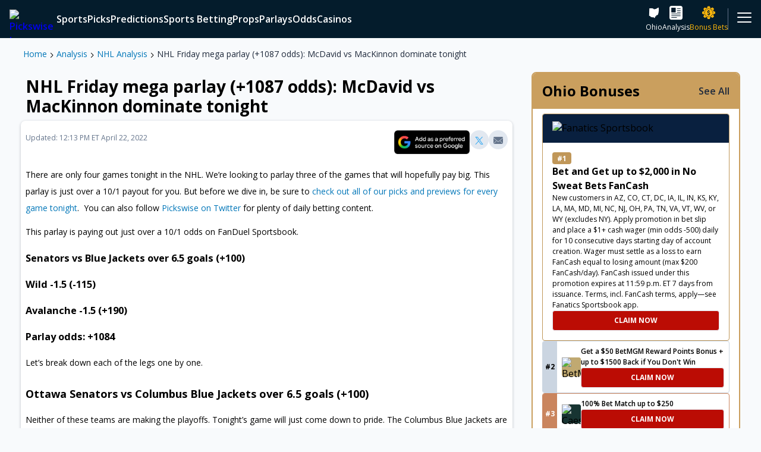

--- FILE ---
content_type: text/html; charset=utf-8
request_url: https://www.pickswise.com/news/fridays-nhl-mega-parlay-1087-mcdavid-vs-mackinnon-dominate-tonights-headlines/
body_size: 112639
content:
<!DOCTYPE html><html><head><meta charSet="utf-8"/><title>NHL Friday mega parlay (+1087 odds): McDavid vs MacKinnon dominates</title><meta name="description" content="With just four games on tonight, our expert has chosen to parlay three of the matchups that will pay bettors more than a 10/1 payout..."/><link rel="canonical" href="https://www.pickswise.com/news/fridays-nhl-mega-parlay-1087-mcdavid-vs-mackinnon-dominate-tonights-headlines/"/><meta property="og:locale" content="en_US"/><meta property="og:type" content="website"/><meta property="og:title" content="NHL Friday mega parlay (+1087 odds): McDavid vs MacKinnon dominates"/><meta property="og:description" content="With just four games on tonight, our expert has chosen to parlay three of the matchups that will pay bettors more than a 10/1 payout..."/><meta property="og:url" content="https://www.pickswise.com/news/fridays-nhl-mega-parlay-1087-mcdavid-vs-mackinnon-dominate-tonights-headlines/"/><meta property="og:site_name" content="Pickswise"/><meta name="twitter:card" content="summary_large_image"/><meta name="theme-color" content="#041c2c"/><meta name="twitter:site" content="@pickswise"/><meta name="twitter:creator" content="@pickswise"/><meta name="facebook-domain-verification" content="4i3i75rg7htpfa3udowfg7yr3r64rj"/><meta property="og:image" content="https://www.pickswise.com/wp-content/offload/uploads/2022/02/15094115/Fallback.png"/><meta property="og:image:height" content="1080"/><meta property="og:image:width" content="1080"/><meta property="og:image:alt" content="Pickswise"/><meta property="og:image:type" content="image/jpeg"/><meta name="viewport" content="width=device-width, initial-scale=1"/><link rel="icon" sizes="180x180" href="/logos/apple-touch-icon.jpg" type="image/jpeg"/><link sizes="32x32" href="/logos/favicon-32x32.jpg" rel="icon" type="image/jpeg"/><link sizes="16x16" href="/logos/favicon-16x16.jpg" rel="icon" type="image/jpeg"/><link rel="manifest" href="/manifest.json"/><script type="application/ld+json">{"@context":"http://schema.org","@type":"BreadcrumbList","name":"NHL Friday mega parlay (+1087 odds): McDavid vs MacKinnon dominate tonight","itemListElement":[{"@type":"ListItem","position":1,"item":{"name":"Home","@type":"WebPage","@id":"https://www.pickswise.com/"}},{"@type":"ListItem","position":2,"item":{"name":"Analysis","@type":"WebPage","@id":"https://www.pickswise.com/news/"}},{"@type":"ListItem","position":3,"item":{"name":"NHL Analysis","@type":"WebPage","@id":"https://www.pickswise.com/news/nhl/"}},{"@type":"ListItem","position":4,"item":{"name":"NHL Friday mega parlay (+1087 odds): McDavid vs MacKinnon dominate tonight","@type":"WebPage","@id":"https://www.pickswise.com/news/fridays-nhl-mega-parlay-1087-mcdavid-vs-mackinnon-dominate-tonights-headlines/"}}]}</script><script type="application/ld+json">{"@context":"http://schema.org","@type":"NewsArticle","mainEntityOfPage":{"@type":"WebPage","@id":"https://www.pickswise.com/news/fridays-nhl-mega-parlay-1087-mcdavid-vs-mackinnon-dominate-tonights-headlines/"},"headline":"NHL Friday mega parlay (+1087 odds): McDavid vs MacKinnon dominate tonight","image":"https://www.pickswise.com/wp-content/offload/uploads/2022/04/22120034/USATSI_17945986_168397849_lowres.jpg","thumbnailUrl":"https://www.pickswise.com/wp-content/offload/uploads/2022/04/22120034/USATSI_17945986_168397849_lowres-150x150.jpg","author":{"@type":"Person","name":"Pickswise","email":"editors@pickswise.com","sameAs":null,"description":"","image":"https://secure.gravatar.com/avatar/800a1fa2787ad1e43679fa51de021ec42487c5cd71f96dd6cc07391418d5839c?s=96&d=mm&r=g"},"datePublished":"2022-04-22T16:01:02+00:00","dateModified":"2022-04-22T16:13:10+00:00","inLanguage":"en","isAccessibleForFree":true,"description":"There are only four games tonight in the NHL. We’re looking to parlay three of the games that will hopefully pay big. This parlay is just over a 10/1 payout for you. But before we dive in, be sure to check out all of our picks and previews for every&hellip;","publisher":{"@context":"https://schema.org","@type":"Organization","name":"PicksWise","url":"https://www.pickswise.com","logo":{"@context":"https://schema.org","@type":"ImageObject","url":"https://www.pickswise.com/wp-content/themes/pickswise/images/pickswise-new.png"},"sameAs":["https://www.twitter.com/Pickswise","https://www.youtube.com/c/pickswise","https://www.facebook.com/groups/pickswise","https://www.instagram.com/pickswise/"]}}</script><meta name="robots" content="max-snippet:-1,max-image-preview:large,max-video-preview:-1"/><meta name="next-head-count" content="28"/><script async="" src="https://securepubads.g.doubleclick.net/tag/js/gpt.js"></script><link rel="preconnect" href="https://use.fontawesome.com/"/><link rel="preconnect" data-href="https://fonts.googleapis.com/"/><link rel="preconnect" href="https://embed.sendtonews.com/"/><link rel="preconnect" href="https://imasdk.googleapis.com"/><link rel="preconnect" href="https://securepubads.g.doubleclick.net/"/><link rel="preconnect" href="https://cdn.segmentify.com/"/><link rel="preconnect" href="https://www.googletagmanager.com/"/><link rel="preconnect" href="https://connect.facebook.net/"/><link rel="preconnect" href="https://consent.trustarc.com" crossorigin="anonymous"/><link rel="preconnect" href="https://js.appboycdn.com"/><link data-next-font="" rel="preconnect" href="/" crossorigin="anonymous"/><link rel="preload" href="/_next/static/css/ee2f8e1668da8078.css" as="style"/><link rel="stylesheet" href="/_next/static/css/ee2f8e1668da8078.css" data-n-g=""/><link rel="preload" href="/_next/static/css/7e31fd5fa1edfad2.css" as="style"/><link rel="stylesheet" href="/_next/static/css/7e31fd5fa1edfad2.css" data-n-g=""/><noscript data-n-css=""></noscript><script defer="" nomodule="" src="/_next/static/chunks/polyfills-42372ed130431b0a.js"></script><script src="/_next/static/chunks/webpack-0ea1b7502972179f.js" defer=""></script><script src="/_next/static/chunks/vendors-60307dea75dae223.js" defer=""></script><script src="/_next/static/chunks/main-871ef299a1413a8d.js" defer=""></script><script src="/_next/static/chunks/pages/_app-43fb2c99e9d507e3.js" defer=""></script><script src="/_next/static/chunks/pages/news/%5Bid%5D-cf4aed933bd78be3.js" defer=""></script><script src="/_next/static/9o221Y16tHU6eYyg0p3XR/_buildManifest.js" defer=""></script><script src="/_next/static/9o221Y16tHU6eYyg0p3XR/_ssgManifest.js" defer=""></script></head><body><div id="__next"><div class="Navigation_navigation__Eln2g"><nav class="MainMenu_mainMenuWrapper__gyIOq"><div class="MainMenu_mainMenu__skazX"><a class="Link_link__N8GLT Logo_logo__WT4Vl MainMenu_logo__ygWyr" data-testid="Logo" rel="noreferrer" href="/"><picture><source media="(min-width: 600px)" srcSet="https://images.pickswise.com/WztLS2YuOy4uDXu2VAoHeMxHmRcozSe9ai0UZ5vkjnA/resize:fill:260:40:0/gravity:ce/quality:100/aHR0cHM6Ly93d3cucGlja3N3aXNlLmNvbS93cC1jb250ZW50L29mZmxvYWQvdXBsb2Fkcy8yMDIxLzA3LzIzMDc0MTQ1L1BpY2tzd2lzZS0yY29sb3ItbG9nby5wbmc" width="130" height="20"/><img data-testid="Image" src="https://images.pickswise.com/DsBIkljm2urwXWP1C3NhoGbd83fxuqFcn4z-C13jw5w/resize:fill:126:64:0/gravity:ce/quality:100/aHR0cHM6Ly93d3cucGlja3N3aXNlLmNvbS93cC1jb250ZW50L29mZmxvYWQvdXBsb2Fkcy8yMDIxLzA4LzEzMDYyMDA4L1BpY2tzd2lzZS1zdGFja2VkLTJjb2xvci1sb2dvLnBuZw" alt="Pickswise Logo" width="63" height="32" class="Image_image__kO6Yk"/></picture></a><div class="MainMenu_items__aveXQ"></div><div class="MainMenu_icons__yYWHI"><a aria-label="sports betting ohio" class="Link_link__N8GLT MainMenu_icon__W8uIv" data-testid="InternalLink" rel="noreferrer" href="/sports-betting/ohio/"><span data-testid="Icon" class="Icon_icon___iVkh Icon_x-large__2kLze Icon_icon-state-oh__qoO3L" role="img" aria-label="icon-state-oh"></span><span>Ohio</span></a><a aria-label="news" class="Link_link__N8GLT MainMenu_icon__W8uIv" data-testid="InternalLink" rel="noreferrer" href="/news/"><span data-testid="Icon" class="Icon_icon___iVkh Icon_x-large__2kLze Icon_icon-filled-news__Pwj_0" role="img" aria-label="icon-filled-news"></span><span>Analysis</span></a><a aria-label="sports betting promotions" class="Link_link__N8GLT MainMenu_icon__W8uIv MainMenu_premium__DkjCR" data-testid="InternalLink" rel="noreferrer" href="/sports-betting/promotions/"><span data-testid="Icon" class="Icon_icon___iVkh Icon_x-large__2kLze Icon_icon-filled-sports-book___MblO Icon_pulse__UTG5r" role="img" aria-label="icon-filled-sports-book"></span><span>Bonus Bets</span></a></div><div class="MainMenu_more__WaSZf"><div class="MainMenu_icon__W8uIv"><span data-testid="Icon" class="Icon_icon___iVkh Icon_x-large__2kLze Icon_icon-hamburger__L_u_d" role="img" aria-label="icon-hamburger"></span></div></div></div><div class="MainMenu_nextMenu__Eijof"></div></nav><div class="StoryDisks_main__kKwih" style="--backgroundImage:url(/wp-content/offload/uploads/2021/09/16151923/SportsbookDiscsBackgroundImage-1.jpg);--alt:Story Disks Background Image"><div class="StoryDisks_disks__iNSvD"><div data-testid="StoryDisksDisk" class="StoryDisksDisk_wrapper___OwiN" style="--bg:#c0a971"><div class="StoryDisksDisk_counter__sWy_y">1</div><img data-testid="Image" src="https://images.pickswise.com/etqdcRcufo9Y40qUmoRynYFVRqzAsHMf5c0HkHOO8fc/resize:fill:0:0:0/gravity:ce/quality:100/aHR0cHM6Ly9waWNrc3dpc2UuY29tL3dwLWNvbnRlbnQvb2ZmbG9hZC91cGxvYWRzLzIwMjUvMDgvMjcxNjQxNDEvRnJhbWUtMTQzNzI4NjMzLTIucG5n" alt="BetMGM" class="Image_image__kO6Yk"/></div><div data-testid="StoryDisksDisk" class="StoryDisksDisk_wrapper___OwiN" style="--bg:#173432"><div class="StoryDisksDisk_counter__sWy_y">1</div><img data-testid="Image" src="https://images.pickswise.com/6Byrw9Xbk72wlX0cBLxeSzl6Hb6HEePC-NMAsM38TgU/resize:fill:0:0:0/gravity:ce/quality:100/aHR0cHM6Ly9waWNrc3dpc2UuY29tL3dwLWNvbnRlbnQvb2ZmbG9hZC91cGxvYWRzLzIwMjMvMDQvMTIwNTA5MjUvU3BvcnRzYm9va0NhZXNhcnMucG5n" alt="Caesars Sportsbook" class="Image_image__kO6Yk"/></div><div data-testid="StoryDisksDisk" class="StoryDisksDisk_wrapper___OwiN" style="--bg:#126e51"><div class="StoryDisksDisk_counter__sWy_y">1</div><img data-testid="Image" src="https://images.pickswise.com/C2uaE9M8bLO_CiocfsORm5510EX1WKch5_0xbDmeoyM/resize:fill:0:0:0/gravity:ce/quality:100/aHR0cHM6Ly9waWNrc3dpc2UuY29tL3dwLWNvbnRlbnQvb2ZmbG9hZC91cGxvYWRzLzIwMjAvMTIvMjMwODM5MjEvYmV0MzY1LXNxdWFyZS0xLnBuZw" alt="bet365" class="Image_image__kO6Yk"/></div><div data-testid="StoryDisksDisk" class="StoryDisksDisk_wrapper___OwiN" style="--bg:#63b700"><div class="StoryDisksDisk_counter__sWy_y">1</div><img data-testid="Image" src="https://images.pickswise.com/pZJAGc9ivGNxHuNAEQeGdQasjc5qu-rYqSPH_s-ICWw/resize:fill:0:0:0/gravity:ce/quality:100/aHR0cHM6Ly9waWNrc3dpc2UuY29tL3dwLWNvbnRlbnQvb2ZmbG9hZC91cGxvYWRzLzIwMjMvMDQvMTIwNTA5MjkvU3BvcnRzYm9va0RyYWZ0S2luZ3MucG5n" alt="DraftKings" class="Image_image__kO6Yk"/></div><div data-testid="StoryDisksDisk" class="StoryDisksDisk_wrapper___OwiN" style="--bg:#1381e0"><div class="StoryDisksDisk_counter__sWy_y">1</div><img data-testid="Image" src="https://images.pickswise.com/wAVj4lmjeVdbvo0y4BRAhmNqOLuEN02lzPrO6T_KYeM/resize:fill:0:0:0/gravity:ce/quality:100/aHR0cHM6Ly9waWNrc3dpc2UuY29tL3dwLWNvbnRlbnQvb2ZmbG9hZC91cGxvYWRzLzIwMjQvMDkvMDQxMzU4MDcvdW5uYW1lZC01Mi0yLnBuZw" alt="FanDuel Sportsbook" class="Image_image__kO6Yk"/></div><div data-testid="StoryDisksDisk" class="StoryDisksDisk_wrapper___OwiN" style="--bg:#f15622"><div class="StoryDisksDisk_counter__sWy_y">1</div><img data-testid="Image" src="https://images.pickswise.com/KLxqDAAQ2S5HZ4Z0D3KBXBU8tIL9zUoy1NEhPUotPQI/resize:fill:0:0:0/gravity:ce/quality:100/aHR0cHM6Ly9waWNrc3dpc2UuY29tL3dwLWNvbnRlbnQvb2ZmbG9hZC91cGxvYWRzLzIwMjUvMTEvMDcwOTMxMjIvRnJhbWUtMTQzNzI4Njg1LnBuZw" alt="Bracco" class="Image_image__kO6Yk"/></div><div data-testid="StoryDisksDisk" class="StoryDisksDisk_wrapper___OwiN" style="--bg:#151544"><div class="StoryDisksDisk_counter__sWy_y">1</div><img data-testid="Image" src="https://images.pickswise.com/RX0BG81gX3-F1ikAXXRDlFy4Ha0Zb2y6Seu5NKZ7JgY/resize:fill:0:0:0/gravity:ce/quality:100/aHR0cHM6Ly9waWNrc3dpc2UuY29tL3dwLWNvbnRlbnQvb2ZmbG9hZC91cGxvYWRzLzIwMjUvMDkvMDUxMjU1NTEvdW5uYW1lZC03OS0yLnBuZw" alt="Fliff Social Sportsbook" class="Image_image__kO6Yk"/></div><div data-testid="StoryDisksDisk" class="StoryDisksDisk_wrapper___OwiN" style="--bg:#c69bf7"><div class="StoryDisksDisk_counter__sWy_y">1</div><img data-testid="Image" src="https://images.pickswise.com/KZHyMPMakeTyrg7r7WCdv8Kdu32pqO9EQpZ8tnNr11c/resize:fill:0:0:0/gravity:ce/quality:100/aHR0cHM6Ly9waWNrc3dpc2UuY29tL3dwLWNvbnRlbnQvb2ZmbG9hZC91cGxvYWRzLzIwMjMvMTEvMTMxMjUzMTQvSGlnaDVDYXNpbm9fTG9nb19CYWRnZS5wbmc" alt="High 5 Casino" class="Image_image__kO6Yk"/></div><div data-testid="StoryDisksDisk" class="StoryDisksDisk_wrapper___OwiN" style="--bg:#2c2c78"><div class="StoryDisksDisk_counter__sWy_y">1</div><img data-testid="Image" src="https://images.pickswise.com/cSI1y5Uh8GSkTC7k3IgdCLbb_nNbl7cu-Z1z0Dk_xFk/resize:fill:0:0:0/gravity:ce/quality:100/aHR0cHM6Ly9waWNrc3dpc2UuY29tL3dwLWNvbnRlbnQvb2ZmbG9hZC91cGxvYWRzLzIwMjQvMTAvMjMxMTM1MTcvc3BvcnR6aW5vLWxvZ28tMS5wbmc" alt="Sportzino" class="Image_image__kO6Yk"/></div><div data-testid="StoryDisksDisk" class="StoryDisksDisk_wrapper___OwiN" style="--bg:#de35ea"><div class="StoryDisksDisk_counter__sWy_y">1</div><img data-testid="Image" src="https://images.pickswise.com/KzJCPY4pfGdqkl0v7mUjEb932sCAMYq-XNgwt6zdYxY/resize:fill:0:0:0/gravity:ce/quality:100/aHR0cHM6Ly9waWNrc3dpc2UuY29tL3dwLWNvbnRlbnQvb2ZmbG9hZC91cGxvYWRzLzIwMjUvMDkvMDQxMDI2MTQvcHVsc3otbG9nby1zcS0xLnBuZw" alt="Pulsz" class="Image_image__kO6Yk"/></div><div data-testid="StoryDisksDisk" class="StoryDisksDisk_wrapper___OwiN" style="--bg:#000000"><div class="StoryDisksDisk_counter__sWy_y">1</div><img data-testid="Image" src="https://images.pickswise.com/QuwfFtTiGMcQAeEUnU-01711JxaBtX8SaNHFuiXOslc/resize:fill:0:0:0/gravity:ce/quality:100/aHR0cHM6Ly9waWNrc3dpc2UuY29tL3dwLWNvbnRlbnQvb2ZmbG9hZC91cGxvYWRzLzIwMjQvMDMvMDQxMTQxNDEvV09XLVZlZ2FzLUxvZ28tMzcweDM3MC0xLnBuZw" alt="WOW Vegas" class="Image_image__kO6Yk"/></div><div data-testid="StoryDisksDisk" class="StoryDisksDisk_wrapper___OwiN" style="--bg:#e85935"><div class="StoryDisksDisk_counter__sWy_y">1</div><img data-testid="Image" src="https://images.pickswise.com/BGBsm2FwFPszVEujtWqfadt6zB1RYG8k3o1VaHoWIM4/resize:fill:0:0:0/gravity:ce/quality:100/aHR0cHM6Ly9waWNrc3dpc2UuY29tL3dwLWNvbnRlbnQvb2ZmbG9hZC91cGxvYWRzLzIwMjUvMDkvMDQxMDI5MTcvYXBwbGUtdG91Y2gtaWNvbi0xMDI0eDEwMjQtMS5wbmc" alt="McLuck" class="Image_image__kO6Yk"/></div><div data-testid="StoryDisksDisk" class="StoryDisksDisk_wrapper___OwiN" style="--bg:#000000"><div class="StoryDisksDisk_counter__sWy_y">1</div><img data-testid="Image" src="https://images.pickswise.com/RDLno3uj-rsaGo1rEs7C3PKfk9Z7QLmIbtYhS4ZBueI/resize:fill:0:0:0/gravity:ce/quality:100/aHR0cHM6Ly9waWNrc3dpc2UuY29tL3dwLWNvbnRlbnQvb2ZmbG9hZC91cGxvYWRzLzIwMjQvMDkvMTkxMjEzNDcvbG9nby5wbmc" alt="Hello Millions" class="Image_image__kO6Yk"/></div></div></div></div><div id="Grid" class="Layouts_grid__pz7Uu Layouts_withSidebar__adA2x"><main data-testid="MainWithSidebar" style="grid-area:main"><article><div data-testid="Featured" class="Layouts_featured__vZnGe Layouts_content__VsmSY"><div><div class="Breadcrumbs_breadcrumbs__xCcfL" data-testid="Breadcrumbs"><a class="Link_link__N8GLT" data-testid="InternalLink" rel="noreferrer" href="/">Home</a><span data-testid="Icon" class="Icon_icon___iVkh Icon_xxx-small__j5x3v Icon_icon-chevron-right__fjLwx Icon_bold___o_a4" role="img" aria-label="icon-chevron-right"></span><a aria-label="news" class="Link_link__N8GLT" data-testid="InternalLink" rel="noreferrer" href="/news/">Analysis</a><span data-testid="Icon" class="Icon_icon___iVkh Icon_xxx-small__j5x3v Icon_icon-chevron-right__fjLwx Icon_bold___o_a4" role="img" aria-label="icon-chevron-right"></span><a aria-label="news nhl" class="Link_link__N8GLT" data-testid="InternalLink" rel="noreferrer" href="/news/nhl/">NHL Analysis</a><span data-testid="Icon" class="Icon_icon___iVkh Icon_xxx-small__j5x3v Icon_icon-chevron-right__fjLwx Icon_bold___o_a4" role="img" aria-label="icon-chevron-right"></span><a aria-label="news fridays nhl mega parlay 1087 mcdavid vs mackinnon dominate tonights headlines" class="Link_link__N8GLT" data-testid="InternalLink" rel="noreferrer" href="/news/fridays-nhl-mega-parlay-1087-mcdavid-vs-mackinnon-dominate-tonights-headlines/">NHL Friday mega parlay (+1087 odds): McDavid vs MacKinnon dominate tonight</a></div></div></div><main data-testid="Main" class="Layouts_main__gmS8R Layouts_content__VsmSY"><section data-testid="Section" class="Layouts_section__xZjFz Layouts_toMobileEdge__KddxM Layouts_divider__eiRle newsArticle_hideGutters__GLKg0" style="--mobile-order:0"><div data-testid="EditorialArticle"><h1 class="EditorialArticle_headline__QiwdY">NHL Friday mega parlay (+1087 odds): McDavid vs MacKinnon dominate tonight</h1><div class="EditorialArticle_articleBody__Tq_P3"><picture><source media="(min-width: 1008px)" srcSet="https://images.pickswise.com/reVwqMojis96ctALzMlQHt9_DbqgVayO5FAUkxC9z_E/resize:fill:1666:936:0/gravity:ce/quality:100/aHR0cHM6Ly9waWNrc3dpc2UuY29tL3dwLWNvbnRlbnQvb2ZmbG9hZC91cGxvYWRzLzIwMjIvMDQvMjIxMjAwMzQvVVNBVFNJXzE3OTQ1OTg2XzE2ODM5Nzg0OV9sb3dyZXMuanBn" width="833" height="468"/><source media="(min-width: 600px)" srcSet="https://images.pickswise.com/3jjRZWIyupWly3_saTujuN0OE1RzbxBgCYS8m6U-Sjo/resize:fill:1534:864:0/gravity:ce/quality:100/aHR0cHM6Ly9waWNrc3dpc2UuY29tL3dwLWNvbnRlbnQvb2ZmbG9hZC91cGxvYWRzLzIwMjIvMDQvMjIxMjAwMzQvVVNBVFNJXzE3OTQ1OTg2XzE2ODM5Nzg0OV9sb3dyZXMuanBn" width="767" height="432"/><source media="(min-width: 400px)" srcSet="https://images.pickswise.com/NhDJMAQxAckn9uft-5opH1epw8fxovK7m5fHscNuJpk/resize:fill:1198:672:0/gravity:ce/quality:100/aHR0cHM6Ly9waWNrc3dpc2UuY29tL3dwLWNvbnRlbnQvb2ZmbG9hZC91cGxvYWRzLzIwMjIvMDQvMjIxMjAwMzQvVVNBVFNJXzE3OTQ1OTg2XzE2ODM5Nzg0OV9sb3dyZXMuanBn" width="599" height="336"/><img data-testid="Image" src="https://images.pickswise.com/9A4v3eMV50Tfmovn9KkzPJbU4HE1iE_yzylWDeWd5ZQ/resize:fill:798:448:0/gravity:ce/quality:100/aHR0cHM6Ly9waWNrc3dpc2UuY29tL3dwLWNvbnRlbnQvb2ZmbG9hZC91cGxvYWRzLzIwMjIvMDQvMjIxMjAwMzQvVVNBVFNJXzE3OTQ1OTg2XzE2ODM5Nzg0OV9sb3dyZXMuanBn" alt="" width="399" height="224" class="Image_image__kO6Yk EditorialArticle_image__GOLrP"/></picture><div class="EditorialArticle_timeSocial__P_tLZ"><div><time><span class="EditorialArticle_publishedDateAndUpdateTime__IBiv5"> Updated: 12:13 PM  ET April 22, 2022</span></time></div><div data-testid="SocialShare" class="SocialShare_socialShare__USt4J"><a class="Link_link__N8GLT GoogleNews_googleNews__5bo1s GoogleNews_medium__c4E7v" data-testid="GoogleNews" href="https://www.google.com/preferences/source?q=pickswise.com" rel="noopener" target="_blank"><div class="GoogleNews_container__tsgpc"><img src="[data-uri]" alt="Google News" class="GoogleNews_image__Y9wZY"/></div></a><a class="Link_link__N8GLT SocialButton_socialButton__NF2nC" data-testid="Link" href="https://twitter.com/share?url=https://www.pickswise.com/news/fridays-nhl-mega-parlay-1087-mcdavid-vs-mackinnon-dominate-tonights-headlines/&amp;text=NHL Friday mega parlay (+1087 odds): McDavid vs MacKinnon dominate tonight" rel="noreferrer" target="_blank"><button data-testid="SocialButton" class="SocialButton_twitter__J12mE"><span data-testid="Icon" class="Icon_icon___iVkh Icon_small__g6AvP Icon_icon-filled-twitter__s2X6Y" role="img" aria-label="icon-filled-twitter"></span></button></a><a class="Link_link__N8GLT SocialButton_socialButton__NF2nC" data-testid="Link" href="mailto:?subject=NHL Friday mega parlay (+1087 odds): McDavid vs MacKinnon dominate tonight&amp;body=NHL Friday mega parlay (+1087 odds): McDavid vs MacKinnon dominate tonight: https://www.pickswise.com/news/fridays-nhl-mega-parlay-1087-mcdavid-vs-mackinnon-dominate-tonights-headlines/" rel="noreferrer" target="_blank"><button data-testid="SocialButton" class="SocialButton_mail__OkpW2"><span data-testid="Icon" class="Icon_icon___iVkh Icon_small__g6AvP Icon_icon-filled-mail__M_t2h" role="img" aria-label="icon-filled-mail"></span></button></a></div></div><div class="Html_wysiwyg__2VWv3 EditorialArticle_text__7tQQ2"><p>There are only four games tonight in the NHL. We’re looking to parlay three of the games that will hopefully pay big. This parlay is just over a 10/1 payout for you. But before we dive in, be sure to <a href="/nhl/" target="_blank" rel="noopener">check out all of our picks and previews for every game tonight</a>.  You can also follow <a href="https://twitter.com/pickswise">Pickswise on Twitter</a> for plenty of daily betting content.</p>
<p>This parlay is paying out just over a 10/1 odds on FanDuel Sportsbook.</p>
<h3><strong>Senators vs Blue Jackets over 6.5 goals (+100)</strong></h3>
<h3><strong>Wild -1.5 (-115)</strong></h3>
<h3><strong>Avalanche -1.5 (+190)</strong></h3>
<h3><strong>Parlay odds: +1084</strong></h3>
<p>Let’s break down each of the legs one by one.</p>

<h2><strong>Ottawa Senators vs Columbus Blue Jackets over 6.5 goals (+100)</strong></h2>
<p>Neither of these teams are making the playoffs. Tonight’s game will just come down to pride. The Columbus Blue Jackets are looking for a bounce-back game after losing three in a row, while the Ottawa Senators are looking to end their season on a high note by having some good games down the stretch. With nothing on the line for either of these teams, this game likely plays loosely with a lot of scoring chances.</p>
<p>Additionally, neither goaltender is going to be required to play their best game of the season, and both goalies will be more concerned about ending the season healthy. Both teams can put the puck in the back of the net, with the Sens scoring 3.3 goals over their last 10 games and the Blue Jackets scoring 2.8 goals per game. What will help the over tonight, is the lack of defense from both teams. Over the same 10-game stretch, both teams are allowing 3.1 goals per game. Take this game to have over 6.5 goals tonight.</p>
<p><strong>Be sure to check out our full game preview for the <a href="/nhl/predictions/ottawa-senators-vs-columbus-blue-jackets-predictions/" target="_blank" rel="noopener">Ottawa Senators vs Columbus Blue Jackets</a></strong></p>
<h2><strong>Minnesota Wild -1.5 over the Seattle Kraken (-115)</strong></h2>
<p>The Minnesota Wild are playing for home-ice advantage tonight. With five games left in the regular season, the Wild are tied in the Central Division standings, but find themselves with a game in hand. With a victory tonight, their chances at home ice are dramatically increased. They control their own fate. After 77 games, the Wild have a goal differential of +51. The Seattle Kraken, on the other hand, have a goal differential of -62. These are two completely opposite teams and it could be a points night for the Wild players.</p>
<p>The last time these teams met, the Wild covered the spread and won 4-1. Offensively, the Kraken have been one of the worst teams in the league. They score the third-fewest goals, they generate the second-fewest shots and they have the third-worst power play. Don’t overthink this one, the Wild are focused on playoff positioning while the Kraken are already scouting their lottery pick. Take the Wild on the puck line tonight.</p>
<p><strong>Be sure to check out our full game preview for the <a href="/nhl/predictions/seattle-kraken-vs-minnesota-wild-predictions/" target="_blank" rel="noopener">Seattle Kraken vs Minnesota Wild</a></strong></p>

<h2><strong>Colorado Avalanche -1.5 over the Edmonton Oilers (+190)</strong></h2>
<p>This is the marquee matchup for tonight. Arguably two of the best teams in the Western Conference will square off for the final time of the regular season. After winning nine straight games, the Colorado Avalanche are now on a two-game losing streak. This is the perfect opportunity for them to bounce back. The last time Colorado lost two games in a row, they went on to have two shutouts in a row.</p>
<p>The Avs are in a battle for the best record in the NHL. Tonight is an important game not only to set a precedent against the Oilers (a possible Conference Finals matchup), but also to move back into first place for the entire league. The Avs are scoring the third most goals per game and allowing the sixth-fewest. Edmonton has had some very solid goaltending as of late, but against the juggernaut Avalanche, the Oilers may get lit up. The Avs need to get back on track and this feels like a huge bounce-back game. Take the Avs on the puck line tonight.</p>
<p><strong>Be sure to check out our full game preview for the <a href="/nhl/predictions/colorado-avalanche-vs-edmonton-oilers-predictions/" target="_blank" rel="noopener">Colorado Avalanche vs Edmonton Oilers</a></strong></p>

<p><em>Pickswise is the home of free<a href="/nhl/picks/"><strong> NHL Picks </strong></a>and <a href="/nhl/predictions/"><strong>NHL Predictions</strong></a><strong>. </strong>Check back for our daily<a href="/nhl/best-bets/"><strong> NHL Best Bets</strong></a><strong>, </strong>including our favorite<a href="/nhl/prop-bets/"><strong> NHL Prop Bets</strong></a><strong>.</strong></em></p>
</div><a class="Link_link__N8GLT GoogleNews_googleNews__5bo1s GoogleNews_medium__c4E7v GoogleNews_withBackground__GomNz" data-testid="GoogleNews" href="https://www.google.com/preferences/source?q=pickswise.com" rel="noopener" target="_blank"><div class="GoogleNews_container__tsgpc"><img src="[data-uri]" alt="Google News" class="GoogleNews_image__Y9wZY"/><div class="GoogleNews_content__hWFvH"><strong>Stay up to date with the latest picks, odds, and news!</strong><br/>Click here to add us to your Google preferred sources and never miss a story</div></div></a></div></div></section><section data-testid="Section" class="Layouts_section__xZjFz Layouts_divider__eiRle" style="--mobile-order:0"><div data-testid="EditorialGrid"><div data-testid="CardGrid"><header data-testid="SubHeader" class="SubHeader_subHeader__OLw9a"><h2 class="SubHeader_title__vUbF0">NHL Analysis</h2><a aria-label="news nhl" class="Link_link__N8GLT TextLink_link___Syxf TextLink_textLink__MegC4 TextLink_light__B_C0x TextLink_medium__t_nBq TextLink_primary__gYOsk" data-testid="InternalLink" rel="noreferrer" href="/news/nhl/"><span class="TextLink_title__ljwXO">See All</span></a></header><div class="CardGrid_grid__mPgEI" data-testid="CardGrid--grid"><div data-testid="EditorialCard" class="EditorialCard_editorialCard___2xiG"><a aria-label="news nhl best bets for saturday expert hockey predictions for todays games 2" class="Link_link__N8GLT" data-testid="InternalLink" rel="noreferrer" href="/news/nhl-best-bets-for-saturday-expert-hockey-predictions-for-todays-games-2/"><img data-testid="Image" src="https://images.pickswise.com/XSsvwSiOWceRF00V0wnbovNzzacfhxV2gYSNymWI3yM/resize:fill:210:210:0/gravity:ce/quality:100/aHR0cHM6Ly9waWNrc3dpc2UuY29tL3dwLWNvbnRlbnQvb2ZmbG9hZC91cGxvYWRzLzIwMjUvMTAvMzExMTExMjgvVVNBVFNJXzI3NDU4ODM2XzE2ODQwNDA0OF9sb3dyZXMuanBn" alt="" width="105" height="105" loading="lazy" class="Image_image__kO6Yk EditorialCard_image__qtUyy"/></a><div class="EditorialCard_text__RwlIj"><a aria-label="news nhl best bets for saturday expert hockey predictions for todays games 2" class="Link_link__N8GLT" data-testid="EditorialCard" rel="noreferrer" href="/news/nhl-best-bets-for-saturday-expert-hockey-predictions-for-todays-games-2/"><div class="EditorialCard_textBox__tvqaV"><h3 class="EditorialCard_title__nfM_g">NHL Best Bets for Saturday: Expert Hockey Predictions for Today&#x27;s Games</h3></div></a><div class="EditorialCard_tag__04Kc7"><a aria-label="news nhl" class="Link_link__N8GLT EditorialCard_category___tYKF" data-testid="InternalLink" rel="noreferrer" href="/news/nhl/">NHL</a><span class="EditorialCard_timeDiff__X42DK">Posted 17 hours ago</span></div></div></div><div data-testid="EditorialCard" class="EditorialCard_editorialCard___2xiG"><a aria-label="news nhl best bets for thursday expert hockey predictions for todays games" class="Link_link__N8GLT" data-testid="InternalLink" rel="noreferrer" href="/news/nhl-best-bets-for-thursday-expert-hockey-predictions-for-todays-games/"><img data-testid="Image" src="https://images.pickswise.com/RO3iMM0IuTgC50uEkUpN_hMQnccghnT6JzVGLXN8jik/resize:fill:210:210:0/gravity:ce/quality:100/aHR0cHM6Ly9waWNrc3dpc2UuY29tL3dwLWNvbnRlbnQvb2ZmbG9hZC91cGxvYWRzLzIwMjYvMDEvMTUwNjEwNTEvVVNBVFNJXzI3ODQ2ODQ2LTEuanBn" alt="Boston Bruins celebrate goal" width="105" height="105" loading="lazy" class="Image_image__kO6Yk EditorialCard_image__qtUyy"/></a><div class="EditorialCard_text__RwlIj"><a aria-label="news nhl best bets for thursday expert hockey predictions for todays games" class="Link_link__N8GLT" data-testid="EditorialCard" rel="noreferrer" href="/news/nhl-best-bets-for-thursday-expert-hockey-predictions-for-todays-games/"><div class="EditorialCard_textBox__tvqaV"><h3 class="EditorialCard_title__nfM_g">NHL Best Bets for Thursday: Expert Hockey Predictions for Today&#x27;s Games</h3></div></a><div class="EditorialCard_tag__04Kc7"><a aria-label="news nhl" class="Link_link__N8GLT EditorialCard_category___tYKF" data-testid="InternalLink" rel="noreferrer" href="/news/nhl/">NHL</a><span class="EditorialCard_timeDiff__X42DK">Posted 2 days ago</span></div></div></div><div data-testid="EditorialCard" class="EditorialCard_editorialCard___2xiG"><a aria-label="news nhl best bets for wednesday expert hockey predictions for todays games" class="Link_link__N8GLT" data-testid="InternalLink" rel="noreferrer" href="/news/nhl-best-bets-for-wednesday-expert-hockey-predictions-for-todays-games/"><img data-testid="Image" src="https://images.pickswise.com/czsm7NZAABHOwsuW8HKvS6IFCKeEtYHSE_awkJCYSKk/resize:fill:210:210:0/gravity:ce/quality:100/aHR0cHM6Ly9waWNrc3dpc2UuY29tL3dwLWNvbnRlbnQvb2ZmbG9hZC91cGxvYWRzLzIwMjMvMDIvMjYxNTEyMDAvVVNBVFNJXzIwMDkwNzE5LW1pbi1zY2FsZWQuanBn" alt="Ottawa Senators forward Drake Batherson" width="105" height="105" loading="lazy" class="Image_image__kO6Yk EditorialCard_image__qtUyy"/></a><div class="EditorialCard_text__RwlIj"><a aria-label="news nhl best bets for wednesday expert hockey predictions for todays games" class="Link_link__N8GLT" data-testid="EditorialCard" rel="noreferrer" href="/news/nhl-best-bets-for-wednesday-expert-hockey-predictions-for-todays-games/"><div class="EditorialCard_textBox__tvqaV"><h3 class="EditorialCard_title__nfM_g">NHL Best Bets for Wednesday: Expert Hockey Predictions for Today&#x27;s Games</h3></div></a><div class="EditorialCard_tag__04Kc7"><a aria-label="news nhl" class="Link_link__N8GLT EditorialCard_category___tYKF" data-testid="InternalLink" rel="noreferrer" href="/news/nhl/">NHL</a><span class="EditorialCard_timeDiff__X42DK">Posted 3 days ago</span></div></div></div><div data-testid="EditorialCard" class="EditorialCard_editorialCard___2xiG"><a aria-label="news nhl best bets for tuesday expert hockey predictions for todays games" class="Link_link__N8GLT" data-testid="InternalLink" rel="noreferrer" href="/news/nhl-best-bets-for-tuesday-expert-hockey-predictions-for-todays-games/"><img data-testid="Image" src="https://images.pickswise.com/1oJOQUKEc9mmYUWeNMy4f95hXW_uBJxNehN3cZj3-JI/resize:fill:210:210:0/gravity:ce/quality:100/aHR0cHM6Ly9waWNrc3dpc2UuY29tL3dwLWNvbnRlbnQvb2ZmbG9hZC91cGxvYWRzLzIwMjUvMTIvMDQwODA2NTAvVVNBVFNJXzI3NzI1Njk1XzE2ODQwNDA0OF9sb3dyZXMuanBn" alt="" width="105" height="105" loading="lazy" class="Image_image__kO6Yk EditorialCard_image__qtUyy"/></a><div class="EditorialCard_text__RwlIj"><a aria-label="news nhl best bets for tuesday expert hockey predictions for todays games" class="Link_link__N8GLT" data-testid="EditorialCard" rel="noreferrer" href="/news/nhl-best-bets-for-tuesday-expert-hockey-predictions-for-todays-games/"><div class="EditorialCard_textBox__tvqaV"><h3 class="EditorialCard_title__nfM_g">NHL Best Bets for Tuesday: Expert Hockey Predictions for Today&#x27;s Games</h3></div></a><div class="EditorialCard_tag__04Kc7"><a aria-label="news nhl" class="Link_link__N8GLT EditorialCard_category___tYKF" data-testid="InternalLink" rel="noreferrer" href="/news/nhl/">NHL</a><span class="EditorialCard_timeDiff__X42DK">Posted 4 days ago</span></div></div></div></div></div></div></section></main></article><aside data-testid="Sidebar" class="Layouts_sidebar__o1sqw Layouts_content__VsmSY"><section data-testid="Section" class="Layouts_section__xZjFz" style="--mobile-order:1"><aside class="SidebarWrapper_wrapper__7XbEG"><div class="SidebarWrapper_header__3y8U5"><span>Ohio Bonuses</span><a aria-label="sports betting promotions" class="Link_link__N8GLT SidebarWrapper_link__5w9mR" data-testid="InternalLink" rel="noreferrer" href="/sports-betting/promotions/">See All</a></div><div class="SidebarWrapper_subHeader__4inOi"><span>Latest Promo Codes</span></div><div class="SidebarWrapper_content__u0YeW"><ul class="SidebarWrapper_list__qFkBs"><li class="SidebarWrapper_listItem__H5_uB"><div><div tabindex="1"><div class="BookieOfferCard_bookieOfferCard__1pXNL BookieOfferCard_active__bQauh BookieOfferCard_colorRank1__teRoW"><div class="BookieOfferCard_bookmakerLogoHeader__8ZKb_" style="--colorOne:#09203f"><img data-testid="Image" src="https://images.pickswise.com/12tIETP4G1VOtHX2UH0_xZiZx_OxrqAgjuuMGi7goLc/resize:fill:0:48:0/gravity:ce/quality:100/aHR0cHM6Ly9waWNrc3dpc2UuY29tL3dwLWNvbnRlbnQvb2ZmbG9hZC91cGxvYWRzLzIwMjUvMDkvMjQxMzAwMzkvRmFuYXRpY3MtU3BvcnRzYm9vay1QcmltYXJ5LUxvZ28tTG9ja3VwLVZlcnRpY2FsLVN0YWNrLVdoaXRlLnBuZw" alt="Fanatics Sportsbook" height="24" loading="lazy" class="Image_image__kO6Yk"/></div><div class="BookieOfferCard_container__7HHtw"><div class="BookieOfferCard_rank__F7PbK">#<!-- -->1<!-- --> </div><div class="BookieOfferCard_title__hWJOk">Bet and Get up to $2,000 in No Sweat Bets FanCash</div><div class="BookieOfferCard_terms__ZbXza">New customers in AZ, CO, CT, DC, IA, IL, IN, KS, KY, LA, MA, MD, MI, NC, NJ, OH, PA, TN, VA, VT, WV, or WY (excludes NY). Apply promotion in bet slip and place a $1+ cash wager (min odds -500) daily for 10 consecutive days starting day of account creation. Wager must settle as a loss to earn FanCash equal to losing amount (max $200 FanCash/day). FanCash issued under this promotion expires at 11:59 p.m. ET 7 days from issuance. Terms, incl. FanCash terms, apply—see Fanatics Sportsbook app.</div><a class="Link_link__N8GLT BookieOfferCard_claimCTA__fgxPD" data-testid="Link" href="/offer-redirect/?id=457490&amp;offerReferrer=%2Fnews%2Ffridays-nhl-mega-parlay-1087-mcdavid-vs-mackinnon-dominate-tonights-headlines%2F&amp;component=sidebar&amp;platform=web" rel="sponsored nofollow noreferrer" target="_blank">CLAIM NOW</a></div></div></div></div></li><li class="SidebarWrapper_listItem__H5_uB"><div><div tabindex="2"><div class="BookieOfferCard_bookieOfferCard__1pXNL BookieOfferCard_inActive__n3R9A BookieOfferCard_colorRank2__vTLLJ"><div class="BookieOfferCard_rank__F7PbK">#2</div><div class="BookieOfferCard_container__7HHtw"><div class="BookieOfferCard_bookmakerLogo__ZmByU" style="--colorOne:#c0a971"><picture><source media="(min-width: 1008px)" srcSet="https://images.pickswise.com/rXN8nsQyRq5ZBgikiW6c9qMua80y4ym3PUIJmNKs4V4/resize:fill:64:64:0/gravity:ce/quality:100/aHR0cHM6Ly9waWNrc3dpc2UuY29tL3dwLWNvbnRlbnQvb2ZmbG9hZC91cGxvYWRzLzIwMjUvMDgvMjcxNjQxNDEvRnJhbWUtMTQzNzI4NjMzLTIucG5n" width="32" height="32"/><source media="(min-width: 400px)" srcSet="https://images.pickswise.com/VwW3W9IMXOr_phNt4BOfx0dO7iVOJfE0VhNfIJkyutc/resize:fill:114:0:0/gravity:ce/quality:100/aHR0cHM6Ly9waWNrc3dpc2UuY29tL3dwLWNvbnRlbnQvb2ZmbG9hZC91cGxvYWRzLzIwMjUvMDgvMjcxNjM0MzUvQmV0TUdNLUhvcml6b250YWwtV2hpdGUtU29saWQucG5n" width="57"/><img data-testid="Image" src="https://images.pickswise.com/zGyw7pE0WQKHDbdrN1ru6M5TrJKde1P7T70Q04nGX7w/resize:fill:2000:2000:0/gravity:ce/quality:100/aHR0cHM6Ly9waWNrc3dpc2UuY29tL3dwLWNvbnRlbnQvb2ZmbG9hZC91cGxvYWRzLzIwMjUvMDgvMjcxNjQxNDEvRnJhbWUtMTQzNzI4NjMzLTIucG5n" alt="BetMGM" width="1000" height="1000" loading="lazy" class="Image_image__kO6Yk BookieOfferCard_bookmakerLogo__ZmByU"/></picture></div><div class="BookieOfferCard_titleCtaContainer__b_RJC"><div class="BookieOfferCard_title__hWJOk">Get a $50 BetMGM Reward Points Bonus + up to $1500 Back if You Don&#x27;t Win</div><a class="Link_link__N8GLT BookieOfferCard_claimCTA__fgxPD" data-testid="Link" href="/offer-redirect/?id=497563&amp;offerReferrer=%2Fnews%2Ffridays-nhl-mega-parlay-1087-mcdavid-vs-mackinnon-dominate-tonights-headlines%2F&amp;component=sidebar&amp;platform=web" rel="sponsored nofollow noreferrer" target="_blank">CLAIM NOW</a></div></div></div></div></div></li><li class="SidebarWrapper_listItem__H5_uB"><div><div tabindex="3"><div class="BookieOfferCard_bookieOfferCard__1pXNL BookieOfferCard_inActive__n3R9A BookieOfferCard_colorRank3__EDEhY"><div class="BookieOfferCard_rank__F7PbK">#3</div><div class="BookieOfferCard_container__7HHtw"><div class="BookieOfferCard_bookmakerLogo__ZmByU" style="--colorOne:#173432"><picture><source media="(min-width: 1008px)" srcSet="https://images.pickswise.com/KdiqXenLE38t9Bfli239AN0KE0eRRoYt_zx4amqyauY/resize:fill:64:64:0/gravity:ce/quality:100/aHR0cHM6Ly9waWNrc3dpc2UuY29tL3dwLWNvbnRlbnQvb2ZmbG9hZC91cGxvYWRzLzIwMjMvMDQvMTIwNTA5MjUvU3BvcnRzYm9va0NhZXNhcnMucG5n" width="32" height="32"/><source media="(min-width: 400px)" srcSet="https://images.pickswise.com/L2SNNaDhnyTuSFNj1gzhdLeN71NQIkiyVUIgcuElVC8/resize:fill:114:0:0/gravity:ce/quality:100/aHR0cHM6Ly9waWNrc3dpc2UuY29tL3dwLWNvbnRlbnQvb2ZmbG9hZC91cGxvYWRzLzIwMjMvMTAvMTYwOTM2MjMvU3BvcnRzYm9va0NhZXNhcnMtMi1jb2xvdXItb24tZ3JlZW4zeC5wbmc" width="57"/><img data-testid="Image" src="https://images.pickswise.com/zzjGW3c9hSHV7xpwQ5suhxtvY2y-n2IwZOxukmFpz7g/resize:fill:200:198:0/gravity:ce/quality:100/aHR0cHM6Ly9waWNrc3dpc2UuY29tL3dwLWNvbnRlbnQvb2ZmbG9hZC91cGxvYWRzLzIwMjMvMDQvMTIwNTA5MjUvU3BvcnRzYm9va0NhZXNhcnMucG5n" alt="Caesars Sportsbook" width="100" height="99" loading="lazy" class="Image_image__kO6Yk BookieOfferCard_bookmakerLogo__ZmByU"/></picture></div><div class="BookieOfferCard_titleCtaContainer__b_RJC"><div class="BookieOfferCard_title__hWJOk">100% Bet Match up to $250</div><a class="Link_link__N8GLT BookieOfferCard_claimCTA__fgxPD" data-testid="Link" href="/offer-redirect/?id=374762&amp;offerReferrer=%2Fnews%2Ffridays-nhl-mega-parlay-1087-mcdavid-vs-mackinnon-dominate-tonights-headlines%2F&amp;component=sidebar&amp;platform=web" rel="sponsored nofollow noreferrer" target="_blank">CLAIM NOW</a></div></div></div></div></div></li></ul><div style="height:0;width:auto;transition:height 300ms cubic-bezier(0.4, 0, 0.2, 1);overflow:hidden;will-change:height" class="SidebarWrapper_moreContent__ZoZrq"><ul class="SidebarWrapper_list__qFkBs"><li class="SidebarWrapper_listItem__H5_uB"><div><div tabindex="4"><div class="BookieOfferCard_bookieOfferCard__1pXNL BookieOfferCard_inActive__n3R9A"><div class="BookieOfferCard_rank__F7PbK">#4</div><div class="BookieOfferCard_container__7HHtw"><div class="BookieOfferCard_bookmakerLogo__ZmByU" style="--colorOne:#1381e0"><picture><source media="(min-width: 1008px)" srcSet="https://images.pickswise.com/dyKFz5lIPah6uagcUQBHzhbOvevW7EjjJIIhvHVKBig/resize:fill:64:64:0/gravity:ce/quality:100/aHR0cHM6Ly9waWNrc3dpc2UuY29tL3dwLWNvbnRlbnQvb2ZmbG9hZC91cGxvYWRzLzIwMjQvMDkvMDQxMzU4MDcvdW5uYW1lZC01Mi0yLnBuZw" width="32" height="32"/><source media="(min-width: 400px)" srcSet="https://images.pickswise.com/Ohb05CXTdnL_3qXi3dz-FZp3WxHhN4gj9qOKkItY-DQ/resize:fill:114:0:0/gravity:ce/quality:100/aHR0cHM6Ly9waWNrc3dpc2UuY29tL3dwLWNvbnRlbnQvb2ZmbG9hZC91cGxvYWRzLzIwMjQvMDQvMjIxNDE0MTMvRmFuRHVlbC1XaGl0ZS02LTIucG5n" width="57"/><img data-testid="Image" src="https://images.pickswise.com/aonpqOy7TIA-FcP3np8pJUKNQ6T29UzOSKHTmJuch9k/resize:fill:2000:1492:0/gravity:ce/quality:100/aHR0cHM6Ly9waWNrc3dpc2UuY29tL3dwLWNvbnRlbnQvb2ZmbG9hZC91cGxvYWRzLzIwMjQvMDkvMDQxMzU4MDcvdW5uYW1lZC01Mi0yLnBuZw" alt="FanDuel Sportsbook" width="1000" height="746" loading="lazy" class="Image_image__kO6Yk BookieOfferCard_bookmakerLogo__ZmByU"/></picture></div><div class="BookieOfferCard_titleCtaContainer__b_RJC"><div class="BookieOfferCard_title__hWJOk">Bet $5, Get $300 in Bonus Bets if Your Bet Wins</div><a class="Link_link__N8GLT BookieOfferCard_claimCTA__fgxPD" data-testid="Link" href="/offer-redirect/?id=406778&amp;offerReferrer=%2Fnews%2Ffridays-nhl-mega-parlay-1087-mcdavid-vs-mackinnon-dominate-tonights-headlines%2F&amp;component=sidebar&amp;platform=web" rel="sponsored nofollow noreferrer" target="_blank">CLAIM NOW</a></div></div></div></div></div></li><li class="SidebarWrapper_listItem__H5_uB"><div><div tabindex="5"><div class="BookieOfferCard_bookieOfferCard__1pXNL BookieOfferCard_inActive__n3R9A"><div class="BookieOfferCard_rank__F7PbK">#5</div><div class="BookieOfferCard_container__7HHtw"><div class="BookieOfferCard_bookmakerLogo__ZmByU" style="--colorOne:#63b700"><picture><source media="(min-width: 1008px)" srcSet="https://images.pickswise.com/6xFH1c3wapVsrzAneKPR4XOnCBzs_tgjdvNTvToIJzM/resize:fill:64:64:0/gravity:ce/quality:100/aHR0cHM6Ly9waWNrc3dpc2UuY29tL3dwLWNvbnRlbnQvb2ZmbG9hZC91cGxvYWRzLzIwMjMvMDQvMTIwNTA5MjkvU3BvcnRzYm9va0RyYWZ0S2luZ3MucG5n" width="32" height="32"/><source media="(min-width: 400px)" srcSet="https://images.pickswise.com/Aic4qf1DAFmUNOFNPlSVkOopjW0D-f0v6OYJQmUoYNU/resize:fill:114:0:0/gravity:ce/quality:100/aHR0cHM6Ly9waWNrc3dpc2UuY29tL3dwLWNvbnRlbnQvb2ZmbG9hZC91cGxvYWRzLzIwMjMvMTAvMTYwOTM2MzIvU3BvcnRzYm9va0RyYWZ0S2luZ3MtV2hpdGUtb24tZ3JlZW4zeC5wbmc" width="57"/><img data-testid="Image" src="https://images.pickswise.com/KEO5whwGgNoizHrl2GdafkTiSMrexzuHc-g7B7eYFT4/resize:fill:200:198:0/gravity:ce/quality:100/aHR0cHM6Ly9waWNrc3dpc2UuY29tL3dwLWNvbnRlbnQvb2ZmbG9hZC91cGxvYWRzLzIwMjMvMDQvMTIwNTA5MjkvU3BvcnRzYm9va0RyYWZ0S2luZ3MucG5n" alt="DraftKings" width="100" height="99" loading="lazy" class="Image_image__kO6Yk BookieOfferCard_bookmakerLogo__ZmByU"/></picture></div><div class="BookieOfferCard_titleCtaContainer__b_RJC"><div class="BookieOfferCard_title__hWJOk">Bet $5+ Get $300 in Bonus Bets If Your Bet Wins!</div><a class="Link_link__N8GLT BookieOfferCard_claimCTA__fgxPD" data-testid="Link" href="/offer-redirect/?id=438510&amp;offerReferrer=%2Fnews%2Ffridays-nhl-mega-parlay-1087-mcdavid-vs-mackinnon-dominate-tonights-headlines%2F&amp;component=sidebar&amp;platform=web" rel="sponsored nofollow noreferrer" target="_blank">CLAIM NOW</a></div></div></div></div></div></li><li class="SidebarWrapper_listItem__H5_uB"><div><div tabindex="6"><div class="BookieOfferCard_bookieOfferCard__1pXNL BookieOfferCard_inActive__n3R9A"><div class="BookieOfferCard_rank__F7PbK">#6</div><div class="BookieOfferCard_container__7HHtw"><div class="BookieOfferCard_bookmakerLogo__ZmByU" style="--colorOne:#09c285"><picture><source media="(min-width: 1008px)" srcSet="https://images.pickswise.com/-f0dgBzmr3GSdCzsC2vlNudavc-S8ZN0WM9mEKgBusc/resize:fill:64:64:0/gravity:ce/quality:100/aHR0cHM6Ly9waWNrc3dpc2UuY29tL3dwLWNvbnRlbnQvb2ZmbG9hZC91cGxvYWRzLzIwMjYvMDEvMTYxNDMyNDgvRzFGeVRZOVcwQUFFZUlLLTEucG5n" width="32" height="32"/><source media="(min-width: 400px)" srcSet="https://images.pickswise.com/cSnGrSDRELoNRsvGADlYhuNwcgLwdAIPVNsjbe6nhtU/resize:fill:114:0:0/gravity:ce/quality:100/aHR0cHM6Ly9waWNrc3dpc2UuY29tL3dwLWNvbnRlbnQvb2ZmbG9hZC91cGxvYWRzLzIwMjYvMDEvMTYxNDMyMzYvRzFGeVRZOVcwQUFFZUlLLTIucG5n" width="57"/><img data-testid="Image" src="https://images.pickswise.com/q1jEnJ7WLJp_2BZMz8eKF4-uh5nQQl_vmPvW5cZ-DRg/resize:fill:1560:1560:0/gravity:ce/quality:100/aHR0cHM6Ly9waWNrc3dpc2UuY29tL3dwLWNvbnRlbnQvb2ZmbG9hZC91cGxvYWRzLzIwMjYvMDEvMTYxNDMyNDgvRzFGeVRZOVcwQUFFZUlLLTEucG5n" alt="Kalshi" width="780" height="780" loading="lazy" class="Image_image__kO6Yk BookieOfferCard_bookmakerLogo__ZmByU"/></picture></div><div class="BookieOfferCard_titleCtaContainer__b_RJC"><div class="BookieOfferCard_title__hWJOk">Get a $10 Sign-Up Bonus</div><a class="Link_link__N8GLT BookieOfferCard_claimCTA__fgxPD" data-testid="Link" href="/offer-redirect/?id=497598&amp;offerReferrer=%2Fnews%2Ffridays-nhl-mega-parlay-1087-mcdavid-vs-mackinnon-dominate-tonights-headlines%2F&amp;component=sidebar&amp;platform=web" rel="sponsored nofollow noreferrer" target="_blank">CLAIM NOW</a></div></div></div></div></div></li><li class="SidebarWrapper_listItem__H5_uB"><div><div tabindex="7"><div class="BookieOfferCard_bookieOfferCard__1pXNL BookieOfferCard_inActive__n3R9A"><div class="BookieOfferCard_rank__F7PbK">#7</div><div class="BookieOfferCard_container__7HHtw"><div class="BookieOfferCard_bookmakerLogo__ZmByU" style="--colorOne:#3f5865"><picture><source media="(min-width: 1008px)" srcSet="https://images.pickswise.com/OAbui1E1oAUppOu2DjMunD-teYIEdww-YX5LeAIw4Y4/resize:fill:64:64:0/gravity:ce/quality:100/aHR0cHM6Ly9waWNrc3dpc2UuY29tL3dwLWNvbnRlbnQvb2ZmbG9hZC91cGxvYWRzLzIwMjUvMDkvMDQxNTI4MzAvc2xlZXBlci1sb2dvLXNxdWFyZS0xLTEucG5n" width="32" height="32"/><source media="(min-width: 400px)" srcSet="https://images.pickswise.com/vHqbk0UQV1EfvhZoVVnblZ0M1rYkScZxtWS1vbgljCI/resize:fill:114:0:0/gravity:ce/quality:100/aHR0cHM6Ly9waWNrc3dpc2UuY29tL3dwLWNvbnRlbnQvb2ZmbG9hZC91cGxvYWRzLzIwMjQvMDkvMDQxNDA0MDQvc2xlZXBlci1sb2dvLXctMi5wbmc" width="57"/><img data-testid="Image" src="https://images.pickswise.com/O_D5biWlavSqQ5xs_AcBp1DzW4Kp7utaTzw1UF5Bhbo/resize:fill:866:866:0/gravity:ce/quality:100/aHR0cHM6Ly9waWNrc3dpc2UuY29tL3dwLWNvbnRlbnQvb2ZmbG9hZC91cGxvYWRzLzIwMjUvMDkvMDQxNTI4MzAvc2xlZXBlci1sb2dvLXNxdWFyZS0xLTEucG5n" alt="Sleeper" width="433" height="433" loading="lazy" class="Image_image__kO6Yk BookieOfferCard_bookmakerLogo__ZmByU"/></picture></div><div class="BookieOfferCard_titleCtaContainer__b_RJC"><div class="BookieOfferCard_title__hWJOk">FREE $20 - No Deposit Required!</div><a class="Link_link__N8GLT BookieOfferCard_claimCTA__fgxPD" data-testid="Link" href="/offer-redirect/?id=376514&amp;offerReferrer=%2Fnews%2Ffridays-nhl-mega-parlay-1087-mcdavid-vs-mackinnon-dominate-tonights-headlines%2F&amp;component=sidebar&amp;platform=web" rel="sponsored nofollow noreferrer" target="_blank">CLAIM NOW</a></div></div></div></div></div></li><li class="SidebarWrapper_listItem__H5_uB"><div><div tabindex="8"><div class="BookieOfferCard_bookieOfferCard__1pXNL BookieOfferCard_inActive__n3R9A"><div class="BookieOfferCard_rank__F7PbK">#8</div><div class="BookieOfferCard_container__7HHtw"><div class="BookieOfferCard_bookmakerLogo__ZmByU" style="--colorOne:#000000"><picture><source media="(min-width: 1008px)" srcSet="https://images.pickswise.com/6YtO8cFPuOs4VOsRB_JkA76nYWiiI1zYX9y4JVSPRNU/resize:fill:64:64:0/gravity:ce/quality:100/aHR0cHM6Ly9waWNrc3dpc2UuY29tL3dwLWNvbnRlbnQvb2ZmbG9hZC91cGxvYWRzLzIwMjUvMDgvMTUxMzMyMzkvVW5kZXJkb2dMb2dvX0ZpbmFsX3N0YWNrZWQtZ29sZC0xLTEtMS5wbmc" width="32" height="32"/><source media="(min-width: 400px)" srcSet="https://images.pickswise.com/woAjkVHRyPzoWs9vuUXbXUss7zsfwo-Ble6oHuVNl5k/resize:fill:114:0:0/gravity:ce/quality:100/aHR0cHM6Ly9waWNrc3dpc2UuY29tL3dwLWNvbnRlbnQvb2ZmbG9hZC91cGxvYWRzLzIwMjUvMDgvMjAxNTIyNTcvVW5kZXJkb2dMb2dvX0ZpbmFsX2hvcml6b250YWwtZ29sZC0wNC0yLTEucG5n" width="57"/><img data-testid="Image" src="https://images.pickswise.com/-7DQheQhjbmLdxqUWpF2OHd83zglIq0Y0xdh12-djE0/resize:fill:2000:2000:0/gravity:ce/quality:100/aHR0cHM6Ly9waWNrc3dpc2UuY29tL3dwLWNvbnRlbnQvb2ZmbG9hZC91cGxvYWRzLzIwMjUvMDgvMTUxMzMyMzkvVW5kZXJkb2dMb2dvX0ZpbmFsX3N0YWNrZWQtZ29sZC0xLTEtMS5wbmc" alt="Underdog" width="1000" height="1000" loading="lazy" class="Image_image__kO6Yk BookieOfferCard_bookmakerLogo__ZmByU"/></picture></div><div class="BookieOfferCard_titleCtaContainer__b_RJC"><div class="BookieOfferCard_title__hWJOk">Play Now on Underdog</div><a class="Link_link__N8GLT BookieOfferCard_claimCTA__fgxPD" data-testid="Link" href="/offer-redirect/?id=472828&amp;offerReferrer=%2Fnews%2Ffridays-nhl-mega-parlay-1087-mcdavid-vs-mackinnon-dominate-tonights-headlines%2F&amp;component=sidebar&amp;platform=web" rel="sponsored nofollow noreferrer" target="_blank">CLAIM NOW</a></div></div></div></div></div></li><li class="SidebarWrapper_listItem__H5_uB"><div><div tabindex="9"><div class="BookieOfferCard_bookieOfferCard__1pXNL BookieOfferCard_inActive__n3R9A"><div class="BookieOfferCard_rank__F7PbK">#9</div><div class="BookieOfferCard_container__7HHtw"><div class="BookieOfferCard_bookmakerLogo__ZmByU" style="--colorOne:#7613d8"><picture><source media="(min-width: 1008px)" srcSet="https://images.pickswise.com/2PlTtkm3ozxNewt24SKF8p_nD6cS_ie-ezaD2kAndYY/resize:fill:64:64:0/gravity:ce/quality:100/aHR0cHM6Ly9waWNrc3dpc2UuY29tL3dwLWNvbnRlbnQvb2ZmbG9hZC91cGxvYWRzLzIwMjUvMDgvMTgxNTA0NDkvaW1hZ2VzLTQwLTEucG5n" width="32" height="32"/><source media="(min-width: 400px)" srcSet="https://images.pickswise.com/KB5QheX7_zGEOGQZsI41aRwSvnolwaxcd5jFPtsxX_o/resize:fill:114:0:0/gravity:ce/quality:100/aHR0cHM6Ly9waWNrc3dpc2UuY29tL3dwLWNvbnRlbnQvb2ZmbG9hZC91cGxvYWRzLzIwMjQvMDgvMDcxMjUyMjcvZGFiYmxlNC5wbmc" width="57"/><img data-testid="Image" src="https://images.pickswise.com/VgtrSEFOOg2pEGHCu1iXz1crZhtBuNiGpKmBao4Kh0c/resize:fill:450:450:0/gravity:ce/quality:100/aHR0cHM6Ly9waWNrc3dpc2UuY29tL3dwLWNvbnRlbnQvb2ZmbG9hZC91cGxvYWRzLzIwMjUvMDgvMTgxNTA0NDkvaW1hZ2VzLTQwLTEucG5n" alt="Dabble Fantasy" width="225" height="225" loading="lazy" class="Image_image__kO6Yk BookieOfferCard_bookmakerLogo__ZmByU"/></picture></div><div class="BookieOfferCard_titleCtaContainer__b_RJC"><div class="BookieOfferCard_title__hWJOk">Get $10 FREE when signing up with code PICKSWISE – No Deposit Needed</div><a class="Link_link__N8GLT BookieOfferCard_claimCTA__fgxPD" data-testid="Link" href="/offer-redirect/?id=424835&amp;offerReferrer=%2Fnews%2Ffridays-nhl-mega-parlay-1087-mcdavid-vs-mackinnon-dominate-tonights-headlines%2F&amp;component=sidebar&amp;platform=web" rel="sponsored nofollow noreferrer" target="_blank">CLAIM NOW</a></div></div></div></div></div></li><li class="SidebarWrapper_listItem__H5_uB"><div><div tabindex="10"><div class="BookieOfferCard_bookieOfferCard__1pXNL BookieOfferCard_inActive__n3R9A"><div class="BookieOfferCard_rank__F7PbK">#10</div><div class="BookieOfferCard_container__7HHtw"><div class="BookieOfferCard_bookmakerLogo__ZmByU" style="--colorOne:#fdc736"><picture><source media="(min-width: 1008px)" srcSet="https://images.pickswise.com/248xJ4H2ZOd3c7aIHI3_ZwqZq-LFcPEn8baCNpifrOs/resize:fill:64:64:0/gravity:ce/quality:100/aHR0cHM6Ly9waWNrc3dpc2UuY29tL3dwLWNvbnRlbnQvb2ZmbG9hZC91cGxvYWRzLzIwMjIvMDIvMTEwNzE0NDUvYW5kcm9pZC1jaHJvbWUtMTkyeDE5Mi0xLnBuZw" width="32" height="32"/><source media="(min-width: 400px)" srcSet="https://images.pickswise.com/cfsC35qIzJ8ypfm3IpUlhLFZ0nhpTtWZQ8f-btplpOM/resize:fill:114:0:0/gravity:ce/quality:100/aHR0cHM6Ly9waWNrc3dpc2UuY29tL3dwLWNvbnRlbnQvb2ZmbG9hZC91cGxvYWRzLzIwMjMvMTAvMTYwOTMyMjgvU3BvcnRzYm9va1BhcmxheVBsYXktMi1jb2xvdXItb24teWVsbG93M3gucG5n" width="57"/><img data-testid="Image" src="https://images.pickswise.com/nKRME9JF3NKE1E12a-TqJrZQf9Hzek28Eu_-mLCYCYs/resize:fill:384:384:0/gravity:ce/quality:100/aHR0cHM6Ly9waWNrc3dpc2UuY29tL3dwLWNvbnRlbnQvb2ZmbG9hZC91cGxvYWRzLzIwMjIvMDIvMTEwNzE0NDUvYW5kcm9pZC1jaHJvbWUtMTkyeDE5Mi0xLnBuZw" alt="Parlay Play" width="192" height="192" loading="lazy" class="Image_image__kO6Yk BookieOfferCard_bookmakerLogo__ZmByU"/></picture></div><div class="BookieOfferCard_titleCtaContainer__b_RJC"><div class="BookieOfferCard_title__hWJOk">Get a $100 Deposit Match with Parlay Play!</div><a class="Link_link__N8GLT BookieOfferCard_claimCTA__fgxPD" data-testid="Link" href="/offer-redirect/?id=443156&amp;offerReferrer=%2Fnews%2Ffridays-nhl-mega-parlay-1087-mcdavid-vs-mackinnon-dominate-tonights-headlines%2F&amp;component=sidebar&amp;platform=web" rel="sponsored nofollow noreferrer" target="_blank">CLAIM NOW</a></div></div></div></div></div></li><li class="SidebarWrapper_listItem__H5_uB"><div><div tabindex="11"><div class="BookieOfferCard_bookieOfferCard__1pXNL BookieOfferCard_inActive__n3R9A"><div class="BookieOfferCard_rank__F7PbK">#11</div><div class="BookieOfferCard_container__7HHtw"><div class="BookieOfferCard_bookmakerLogo__ZmByU" style="--colorOne:#74fbfb"><picture><source media="(min-width: 1008px)" srcSet="https://images.pickswise.com/Y4S5xLlHEw1WbIQz4DKEV6dtoUbfpU-XBdSZ2UdsJYg/resize:fill:64:64:0/gravity:ce/quality:100/aHR0cHM6Ly9waWNrc3dpc2UuY29tL3dwLWNvbnRlbnQvb2ZmbG9hZC91cGxvYWRzLzIwMjUvMDkvMDQxNDUzNTgvYmV0cmhxX2xvZ28tMS5wbmc" width="32" height="32"/><source media="(min-width: 400px)" srcSet="https://images.pickswise.com/9n1oM_1i27kjyD2sZlgXzhioM1aW7c7bqqYoJHmmKls/resize:fill:114:0:0/gravity:ce/quality:100/aHR0cHM6Ly9waWNrc3dpc2UuY29tL3dwLWNvbnRlbnQvb2ZmbG9hZC91cGxvYWRzLzIwMjUvMDkvMDQxNDUzMDgvMV9NejFYMFNOblg4OS1KQ0Y3NnJWOXh3LTEucG5n" width="57"/><img data-testid="Image" src="https://images.pickswise.com/3jWdBDsS8IAWgYFfd5SEuJCNHcqPWiXzxpEPQyt6pjM/resize:fill:400:400:0/gravity:ce/quality:100/aHR0cHM6Ly9waWNrc3dpc2UuY29tL3dwLWNvbnRlbnQvb2ZmbG9hZC91cGxvYWRzLzIwMjUvMDkvMDQxNDUzNTgvYmV0cmhxX2xvZ28tMS5wbmc" alt="betr" width="200" height="200" loading="lazy" class="Image_image__kO6Yk BookieOfferCard_bookmakerLogo__ZmByU"/></picture></div><div class="BookieOfferCard_titleCtaContainer__b_RJC"><div class="BookieOfferCard_title__hWJOk">Free $10 on Sign-Up + 50% Deposit Match up to $200!</div><a class="Link_link__N8GLT BookieOfferCard_claimCTA__fgxPD" data-testid="Link" href="/offer-redirect/?id=423859&amp;offerReferrer=%2Fnews%2Ffridays-nhl-mega-parlay-1087-mcdavid-vs-mackinnon-dominate-tonights-headlines%2F&amp;component=sidebar&amp;platform=web" rel="sponsored nofollow noreferrer" target="_blank">CLAIM NOW</a></div></div></div></div></div></li><li class="SidebarWrapper_listItem__H5_uB"><div><div tabindex="12"><div class="BookieOfferCard_bookieOfferCard__1pXNL BookieOfferCard_inActive__n3R9A"><div class="BookieOfferCard_rank__F7PbK">#12</div><div class="BookieOfferCard_container__7HHtw"><div class="BookieOfferCard_bookmakerLogo__ZmByU" style="--colorOne:#1381e0"><picture><source media="(min-width: 1008px)" srcSet="https://images.pickswise.com/dyKFz5lIPah6uagcUQBHzhbOvevW7EjjJIIhvHVKBig/resize:fill:64:64:0/gravity:ce/quality:100/aHR0cHM6Ly9waWNrc3dpc2UuY29tL3dwLWNvbnRlbnQvb2ZmbG9hZC91cGxvYWRzLzIwMjQvMDkvMDQxMzU4MDcvdW5uYW1lZC01Mi0yLnBuZw" width="32" height="32"/><source media="(min-width: 400px)" srcSet="https://images.pickswise.com/Ohb05CXTdnL_3qXi3dz-FZp3WxHhN4gj9qOKkItY-DQ/resize:fill:114:0:0/gravity:ce/quality:100/aHR0cHM6Ly9waWNrc3dpc2UuY29tL3dwLWNvbnRlbnQvb2ZmbG9hZC91cGxvYWRzLzIwMjQvMDQvMjIxNDE0MTMvRmFuRHVlbC1XaGl0ZS02LTIucG5n" width="57"/><img data-testid="Image" src="https://images.pickswise.com/aonpqOy7TIA-FcP3np8pJUKNQ6T29UzOSKHTmJuch9k/resize:fill:2000:1492:0/gravity:ce/quality:100/aHR0cHM6Ly9waWNrc3dpc2UuY29tL3dwLWNvbnRlbnQvb2ZmbG9hZC91cGxvYWRzLzIwMjQvMDkvMDQxMzU4MDcvdW5uYW1lZC01Mi0yLnBuZw" alt="FanDuel Sportsbook" width="1000" height="746" loading="lazy" class="Image_image__kO6Yk BookieOfferCard_bookmakerLogo__ZmByU"/></picture></div><div class="BookieOfferCard_titleCtaContainer__b_RJC"><div class="BookieOfferCard_title__hWJOk">No Sweat First Bet Up to $2,500 back in Bonus Bets</div><a class="Link_link__N8GLT BookieOfferCard_claimCTA__fgxPD" data-testid="Link" href="/offer-redirect/?id=491025&amp;offerReferrer=%2Fnews%2Ffridays-nhl-mega-parlay-1087-mcdavid-vs-mackinnon-dominate-tonights-headlines%2F&amp;component=sidebar&amp;platform=web" rel="sponsored nofollow noreferrer" target="_blank">CLAIM NOW</a></div></div></div></div></div></li><li class="SidebarWrapper_listItem__H5_uB"><div><div tabindex="13"><div class="BookieOfferCard_bookieOfferCard__1pXNL BookieOfferCard_inActive__n3R9A"><div class="BookieOfferCard_rank__F7PbK">#13</div><div class="BookieOfferCard_container__7HHtw"><div class="BookieOfferCard_bookmakerLogo__ZmByU" style="--colorOne:#f15622"><picture><source media="(min-width: 1008px)" srcSet="https://images.pickswise.com/mxkwv3kS_4l1aPl9C848dnREeaAFq5Gqg89ygf2rFNw/resize:fill:64:64:0/gravity:ce/quality:100/aHR0cHM6Ly9waWNrc3dpc2UuY29tL3dwLWNvbnRlbnQvb2ZmbG9hZC91cGxvYWRzLzIwMjUvMTEvMDcwOTMxMjIvRnJhbWUtMTQzNzI4Njg1LnBuZw" width="32" height="32"/><source media="(min-width: 400px)" srcSet="https://images.pickswise.com/gowgba_JfSOGXN4Rz75Txu1y10PPuTRqPbDDmyQ8Ca0/resize:fill:114:0:0/gravity:ce/quality:100/aHR0cHM6Ly9waWNrc3dpc2UuY29tL3dwLWNvbnRlbnQvb2ZmbG9hZC91cGxvYWRzLzIwMjUvMTEvMDcwOTI5NDEvbG9nby1oLXdoaXRlLnBuZw" width="57"/><img data-testid="Image" src="https://images.pickswise.com/Koju12_FdTT4pFHjOoQ_FmfiOpon9g2ZlczDbs1CjxE/resize:fill:3532:3532:0/gravity:ce/quality:100/aHR0cHM6Ly9waWNrc3dpc2UuY29tL3dwLWNvbnRlbnQvb2ZmbG9hZC91cGxvYWRzLzIwMjUvMTEvMDcwOTMxMjIvRnJhbWUtMTQzNzI4Njg1LnBuZw" alt="Bracco" width="1766" height="1766" loading="lazy" class="Image_image__kO6Yk BookieOfferCard_bookmakerLogo__ZmByU"/></picture></div><div class="BookieOfferCard_titleCtaContainer__b_RJC"><div class="BookieOfferCard_title__hWJOk">100% Deposit Match up to $100 + $2,000 Welcome Package over First 30 Days</div><a class="Link_link__N8GLT BookieOfferCard_claimCTA__fgxPD" data-testid="Link" href="/offer-redirect/?id=486965&amp;offerReferrer=%2Fnews%2Ffridays-nhl-mega-parlay-1087-mcdavid-vs-mackinnon-dominate-tonights-headlines%2F&amp;component=sidebar&amp;platform=web" rel="sponsored nofollow noreferrer" target="_blank">CLAIM NOW</a></div></div></div></div></div></li></ul></div><button data-testid="Button" class="Button_small__vBvpT Button_button__yIrXs Button_borderless__ce7rf Button_secondary__oVS3T SidebarWrapper_button__zSh3f" role="button">See <!-- -->More<span data-testid="Icon" class="Icon_icon___iVkh Icon_small__g6AvP Icon_icon-chevron-down__pB4tX SidebarWrapper_arrow__GT7RP" role="img" aria-label="icon-chevron-down"></span></button><span class="SidebarWrapper_terms__in9rz">T&amp;Cs apply. <!-- -->21+ Gambling problem? Call 1-800-GAMBLER</span></div></aside></section><section data-testid="Section" class="Layouts_section__xZjFz" style="--mobile-order:20"><div class="SidebarMenu_wrapper__Z_f11"><h5 class="SidebarMenu_title__WRtyN">Sport Picks</h5><a aria-label="nfl picks" class="Link_link__N8GLT SidebarMenu_item__A3Xps" data-testid="InternalLink" rel="noreferrer" href="/nfl/picks/"><img data-testid="Image" src="https://images.pickswise.com/0Ja_i5XmffARPSx7etwgNA0kLxJo97e-8Q4Pdte2odg/resize:fill:48:48:0/gravity:ce/quality:100/aHR0cHM6Ly9waWNrc3dpc2UuY29tL3dwLWNvbnRlbnQvb2ZmbG9hZC91cGxvYWRzLzIwMjMvMDgvMDMwNzU0MDIvTkZMLnBuZw" alt="" width="24" height="24" loading="lazy" class="Image_image__kO6Yk"/><div class="SidebarMenu_itemTitle___JFdY">NFL Picks</div></a><a aria-label="college football picks" class="Link_link__N8GLT SidebarMenu_item__A3Xps" data-testid="InternalLink" rel="noreferrer" href="/college-football/picks/"><img data-testid="Image" src="https://images.pickswise.com/0Ja_i5XmffARPSx7etwgNA0kLxJo97e-8Q4Pdte2odg/resize:fill:48:48:0/gravity:ce/quality:100/aHR0cHM6Ly9waWNrc3dpc2UuY29tL3dwLWNvbnRlbnQvb2ZmbG9hZC91cGxvYWRzLzIwMjMvMDgvMDMwNzU0MDIvTkZMLnBuZw" alt="" width="24" height="24" loading="lazy" class="Image_image__kO6Yk"/><div class="SidebarMenu_itemTitle___JFdY">College Football Picks</div></a><a aria-label="nba picks" class="Link_link__N8GLT SidebarMenu_item__A3Xps" data-testid="InternalLink" rel="noreferrer" href="/nba/picks/"><img data-testid="Image" src="https://images.pickswise.com/qTCPkpWzZh84xhoxW5QEXqbeDGNZurc56ZI-hDDkjWc/resize:fill:48:48:0/gravity:ce/quality:100/aHR0cHM6Ly9waWNrc3dpc2UuY29tL3dwLWNvbnRlbnQvb2ZmbG9hZC91cGxvYWRzLzIwMjMvMDgvMDMwNzU0MjcvTkJBLnBuZw" alt="" width="24" height="24" loading="lazy" class="Image_image__kO6Yk"/><div class="SidebarMenu_itemTitle___JFdY">NBA Picks</div></a><a aria-label="mlb picks" class="Link_link__N8GLT SidebarMenu_item__A3Xps" data-testid="InternalLink" rel="noreferrer" href="/mlb/picks/"><img data-testid="Image" src="https://images.pickswise.com/4x6TAdvX1O1ZXHk_r-5oNN-1iOiX1UDbmcYktOORS5U/resize:fill:48:48:0/gravity:ce/quality:100/aHR0cHM6Ly9waWNrc3dpc2UuY29tL3dwLWNvbnRlbnQvb2ZmbG9hZC91cGxvYWRzLzIwMjMvMDgvMDMwNzUzMTIvQmFzZWJhbGwucG5n" alt="" width="24" height="24" loading="lazy" class="Image_image__kO6Yk"/><div class="SidebarMenu_itemTitle___JFdY">MLB Picks</div></a><a aria-label="nhl picks" class="Link_link__N8GLT SidebarMenu_item__A3Xps" data-testid="InternalLink" rel="noreferrer" href="/nhl/picks/"><img data-testid="Image" src="https://images.pickswise.com/tRNMxv-a0KntNKWqgb-Pnc7DZFaxn961hLcC3mRz_Qg/resize:fill:48:48:0/gravity:ce/quality:100/aHR0cHM6Ly9waWNrc3dpc2UuY29tL3dwLWNvbnRlbnQvb2ZmbG9hZC91cGxvYWRzLzIwMjMvMDgvMDMwNzU0NDkvTkhMLnBuZw" alt="" width="24" height="24" loading="lazy" class="Image_image__kO6Yk"/><div class="SidebarMenu_itemTitle___JFdY">NHL Picks</div></a><a aria-label="college basketball picks" class="Link_link__N8GLT SidebarMenu_item__A3Xps" data-testid="InternalLink" rel="noreferrer" href="/college-basketball/picks/"><img data-testid="Image" src="https://images.pickswise.com/qTCPkpWzZh84xhoxW5QEXqbeDGNZurc56ZI-hDDkjWc/resize:fill:48:48:0/gravity:ce/quality:100/aHR0cHM6Ly9waWNrc3dpc2UuY29tL3dwLWNvbnRlbnQvb2ZmbG9hZC91cGxvYWRzLzIwMjMvMDgvMDMwNzU0MjcvTkJBLnBuZw" alt="" width="24" height="24" loading="lazy" class="Image_image__kO6Yk"/><div class="SidebarMenu_itemTitle___JFdY">College Basketball Picks</div></a></div><div class="SidebarMenu_wrapper__Z_f11"><h5 class="SidebarMenu_title__WRtyN">Sport Predictions</h5><a aria-label="nfl predictions" class="Link_link__N8GLT SidebarMenu_item__A3Xps" data-testid="InternalLink" rel="noreferrer" href="/nfl/predictions/"><img data-testid="Image" src="https://images.pickswise.com/0Ja_i5XmffARPSx7etwgNA0kLxJo97e-8Q4Pdte2odg/resize:fill:48:48:0/gravity:ce/quality:100/aHR0cHM6Ly9waWNrc3dpc2UuY29tL3dwLWNvbnRlbnQvb2ZmbG9hZC91cGxvYWRzLzIwMjMvMDgvMDMwNzU0MDIvTkZMLnBuZw" alt="" width="24" height="24" loading="lazy" class="Image_image__kO6Yk"/><div class="SidebarMenu_itemTitle___JFdY">NFL Predictions</div></a><a aria-label="college football" class="Link_link__N8GLT SidebarMenu_item__A3Xps" data-testid="InternalLink" rel="noreferrer" href="/college-football/"><img data-testid="Image" src="https://images.pickswise.com/0Ja_i5XmffARPSx7etwgNA0kLxJo97e-8Q4Pdte2odg/resize:fill:48:48:0/gravity:ce/quality:100/aHR0cHM6Ly9waWNrc3dpc2UuY29tL3dwLWNvbnRlbnQvb2ZmbG9hZC91cGxvYWRzLzIwMjMvMDgvMDMwNzU0MDIvTkZMLnBuZw" alt="" width="24" height="24" loading="lazy" class="Image_image__kO6Yk"/><div class="SidebarMenu_itemTitle___JFdY">College Football Predictions</div></a><a aria-label="nba predictions" class="Link_link__N8GLT SidebarMenu_item__A3Xps" data-testid="InternalLink" rel="noreferrer" href="/nba/predictions/"><img data-testid="Image" src="https://images.pickswise.com/qTCPkpWzZh84xhoxW5QEXqbeDGNZurc56ZI-hDDkjWc/resize:fill:48:48:0/gravity:ce/quality:100/aHR0cHM6Ly9waWNrc3dpc2UuY29tL3dwLWNvbnRlbnQvb2ZmbG9hZC91cGxvYWRzLzIwMjMvMDgvMDMwNzU0MjcvTkJBLnBuZw" alt="" width="24" height="24" loading="lazy" class="Image_image__kO6Yk"/><div class="SidebarMenu_itemTitle___JFdY">NBA Predictions</div></a><a aria-label="mlb predictions" class="Link_link__N8GLT SidebarMenu_item__A3Xps" data-testid="InternalLink" rel="noreferrer" href="/mlb/predictions/"><img data-testid="Image" src="https://images.pickswise.com/4x6TAdvX1O1ZXHk_r-5oNN-1iOiX1UDbmcYktOORS5U/resize:fill:48:48:0/gravity:ce/quality:100/aHR0cHM6Ly9waWNrc3dpc2UuY29tL3dwLWNvbnRlbnQvb2ZmbG9hZC91cGxvYWRzLzIwMjMvMDgvMDMwNzUzMTIvQmFzZWJhbGwucG5n" alt="" width="24" height="24" loading="lazy" class="Image_image__kO6Yk"/><div class="SidebarMenu_itemTitle___JFdY">MLB Predictions</div></a><a aria-label="nhl predictions" class="Link_link__N8GLT SidebarMenu_item__A3Xps" data-testid="InternalLink" rel="noreferrer" href="/nhl/predictions/"><img data-testid="Image" src="https://images.pickswise.com/tRNMxv-a0KntNKWqgb-Pnc7DZFaxn961hLcC3mRz_Qg/resize:fill:48:48:0/gravity:ce/quality:100/aHR0cHM6Ly9waWNrc3dpc2UuY29tL3dwLWNvbnRlbnQvb2ZmbG9hZC91cGxvYWRzLzIwMjMvMDgvMDMwNzU0NDkvTkhMLnBuZw" alt="" width="24" height="24" loading="lazy" class="Image_image__kO6Yk"/><div class="SidebarMenu_itemTitle___JFdY">NHL Predictions</div></a><a aria-label="college basketball predictions" class="Link_link__N8GLT SidebarMenu_item__A3Xps" data-testid="InternalLink" rel="noreferrer" href="/college-basketball/predictions/"><img data-testid="Image" src="https://images.pickswise.com/qTCPkpWzZh84xhoxW5QEXqbeDGNZurc56ZI-hDDkjWc/resize:fill:48:48:0/gravity:ce/quality:100/aHR0cHM6Ly9waWNrc3dpc2UuY29tL3dwLWNvbnRlbnQvb2ZmbG9hZC91cGxvYWRzLzIwMjMvMDgvMDMwNzU0MjcvTkJBLnBuZw" alt="" width="24" height="24" loading="lazy" class="Image_image__kO6Yk"/><div class="SidebarMenu_itemTitle___JFdY">College Basketball Predictions</div></a></div><div class="SidebarMenu_wrapper__Z_f11"><h5 class="SidebarMenu_title__WRtyN">Bet Calculator</h5><a aria-label="sports betting odds calculator" class="Link_link__N8GLT SidebarMenu_item__A3Xps" data-testid="InternalLink" rel="noreferrer" href="/sports-betting/odds-calculator/"><img data-testid="Image" src="https://images.pickswise.com/WCTH5Zs0LTb3KStweHIYTH6jenXD9xXH7YZ9OlPGjrk/resize:fill:48:48:0/gravity:ce/quality:100/aHR0cHM6Ly9waWNrc3dpc2UuY29tL3dwLWNvbnRlbnQvb2ZmbG9hZC91cGxvYWRzLzIwMjMvMDcvMTgwNDU1NTcvb2Rkcy1jYWxjdWxhdG9yLnBuZw" alt="" width="24" height="24" loading="lazy" class="Image_image__kO6Yk"/><div class="SidebarMenu_itemTitle___JFdY">Betting Odds Calculator</div></a><a aria-label="sports betting odds calculator parlay calculator" class="Link_link__N8GLT SidebarMenu_item__A3Xps" data-testid="InternalLink" rel="noreferrer" href="/sports-betting/odds-calculator/parlay-calculator/"><img data-testid="Image" src="https://images.pickswise.com/K622TcFePTA_oFrD_H_TaeAPRws_PX6X6k_PgZJ0Vig/resize:fill:48:48:0/gravity:ce/quality:100/aHR0cHM6Ly9waWNrc3dpc2UuY29tL3dwLWNvbnRlbnQvb2ZmbG9hZC91cGxvYWRzLzIwMjMvMDcvMTgwNDU2MjAvUGFybGF5Q2FsY3VsYXRvci5wbmc" alt="" width="24" height="24" loading="lazy" class="Image_image__kO6Yk"/><div class="SidebarMenu_itemTitle___JFdY">Parlay Odds Calculator</div></a></div><div class="SidebarMenu_wrapper__Z_f11"><h5 class="SidebarMenu_title__WRtyN">Sportsbook Promo &amp; Bonus Codes</h5><a aria-label="sports betting promotions fanatics sportsbook" class="Link_link__N8GLT SidebarMenu_item__A3Xps" data-testid="InternalLink" rel="noreferrer" href="/sports-betting/promotions/fanatics-sportsbook/"><img data-testid="Image" src="https://images.pickswise.com/OHWh2y5HA1jEB9jkuJPTngTBtEtr8tTsbyxCVJY9gFA/resize:fill:48:48:0/gravity:ce/quality:100/aHR0cHM6Ly9waWNrc3dpc2UuY29tL3dwLWNvbnRlbnQvb2ZmbG9hZC91cGxvYWRzLzIwMjUvMDkvMDMwODE0MzAvZmFuYXRpY3MucG5n" alt="fanatics-logo" width="24" height="24" loading="lazy" class="Image_image__kO6Yk"/><div class="SidebarMenu_itemTitle___JFdY">Fanatics Promo Code</div></a><a aria-label="sports betting promotions caesars" class="Link_link__N8GLT SidebarMenu_item__A3Xps" data-testid="InternalLink" rel="noreferrer" href="/sports-betting/promotions/caesars/"><img data-testid="Image" src="https://images.pickswise.com/twlwcHZBqI2AwFRrpGyryHSOrFMjy8DS-rCh3q9fYGY/resize:fill:48:48:0/gravity:ce/quality:100/aHR0cHM6Ly9waWNrc3dpc2UuY29tL3dwLWNvbnRlbnQvb2ZmbG9hZC91cGxvYWRzLzIwMjMvMDcvMTgwNDU1MTAvQ2Flc2Fycy5wbmc" alt="" width="24" height="24" loading="lazy" class="Image_image__kO6Yk"/><div class="SidebarMenu_itemTitle___JFdY">Caesars Promo Code</div></a><a aria-label="sports betting promotions fanduel" class="Link_link__N8GLT SidebarMenu_item__A3Xps" data-testid="InternalLink" rel="noreferrer" href="/sports-betting/promotions/fanduel/"><img data-testid="Image" src="https://images.pickswise.com/4X3vBV-_qzYkq-iQuvhDusyG8Y0QEZi9p-SjK1pQ6fU/resize:fill:48:48:0/gravity:ce/quality:100/aHR0cHM6Ly9waWNrc3dpc2UuY29tL3dwLWNvbnRlbnQvb2ZmbG9hZC91cGxvYWRzLzIwMjMvMDcvMTgwNDU0MTIvRmFuZHVlbC5wbmc" alt="" width="24" height="24" loading="lazy" class="Image_image__kO6Yk"/><div class="SidebarMenu_itemTitle___JFdY">FanDuel  Promo Code</div></a><a aria-label="sports betting promotions betmgm" class="Link_link__N8GLT SidebarMenu_item__A3Xps" data-testid="InternalLink" rel="noreferrer" href="/sports-betting/promotions/betmgm/"><img data-testid="Image" src="https://images.pickswise.com/Nag9hF_jtf9mLzX2NfjfnDTCVvfzi8T4CWjpbh2Dqt8/resize:fill:48:48:0/gravity:ce/quality:100/aHR0cHM6Ly9waWNrc3dpc2UuY29tL3dwLWNvbnRlbnQvb2ZmbG9hZC91cGxvYWRzLzIwMjMvMDcvMTgwNDUzNDQvQmV0TUdNLnBuZw" alt="" width="24" height="24" loading="lazy" class="Image_image__kO6Yk"/><div class="SidebarMenu_itemTitle___JFdY">BetMGM Bonus Code</div></a><a aria-label="sports betting promotions bet365" class="Link_link__N8GLT SidebarMenu_item__A3Xps" data-testid="InternalLink" rel="noreferrer" href="/sports-betting/promotions/bet365/"><img data-testid="Image" src="https://images.pickswise.com/7lH6wUFYazonlma7G0HiDji9MFQFPgh8GXx5pyRL6Lo/resize:fill:48:48:0/gravity:ce/quality:100/aHR0cHM6Ly9waWNrc3dpc2UuY29tL3dwLWNvbnRlbnQvb2ZmbG9hZC91cGxvYWRzLzIwMjMvMDcvMTgwNDU0MjkvQmV0MzY1LnBuZw" alt="" width="24" height="24" loading="lazy" class="Image_image__kO6Yk"/><div class="SidebarMenu_itemTitle___JFdY">Bet365 Promo Code</div></a><a aria-label="sports betting promotions draftkings" class="Link_link__N8GLT SidebarMenu_item__A3Xps" data-testid="InternalLink" rel="noreferrer" href="/sports-betting/promotions/draftkings/"><img data-testid="Image" src="https://images.pickswise.com/nTeHFBkMPd6LPtFYcQ-_DPD648lkCU7muq5ap6VN5x0/resize:fill:48:48:0/gravity:ce/quality:100/aHR0cHM6Ly9waWNrc3dpc2UuY29tL3dwLWNvbnRlbnQvb2ZmbG9hZC91cGxvYWRzLzIwMjMvMDQvMTIwNTA5MjkvU3BvcnRzYm9va0RyYWZ0S2luZ3MucG5n" alt="" width="24" height="24" loading="lazy" class="Image_image__kO6Yk"/><div class="SidebarMenu_itemTitle___JFdY">DraftKings Promo Code</div></a></div><div class="SidebarMenu_wrapper__Z_f11"><h5 class="SidebarMenu_title__WRtyN">How To Bet Guides</h5><a aria-label="sports betting educational guides how to bet on nfl" class="Link_link__N8GLT SidebarMenu_item__A3Xps" data-testid="InternalLink" rel="noreferrer" href="/sports-betting/educational-guides/how-to-bet-on-nfl/"><img data-testid="Image" src="https://images.pickswise.com/0Ja_i5XmffARPSx7etwgNA0kLxJo97e-8Q4Pdte2odg/resize:fill:48:48:0/gravity:ce/quality:100/aHR0cHM6Ly9waWNrc3dpc2UuY29tL3dwLWNvbnRlbnQvb2ZmbG9hZC91cGxvYWRzLzIwMjMvMDgvMDMwNzU0MDIvTkZMLnBuZw" alt="" width="24" height="24" loading="lazy" class="Image_image__kO6Yk"/><div class="SidebarMenu_itemTitle___JFdY">How To Bet on NFL</div></a><a aria-label="sports betting educational guides how to bet on college football" class="Link_link__N8GLT SidebarMenu_item__A3Xps" data-testid="InternalLink" rel="noreferrer" href="/sports-betting/educational-guides/how-to-bet-on-college-football/"><img data-testid="Image" src="https://images.pickswise.com/0Ja_i5XmffARPSx7etwgNA0kLxJo97e-8Q4Pdte2odg/resize:fill:48:48:0/gravity:ce/quality:100/aHR0cHM6Ly9waWNrc3dpc2UuY29tL3dwLWNvbnRlbnQvb2ZmbG9hZC91cGxvYWRzLzIwMjMvMDgvMDMwNzU0MDIvTkZMLnBuZw" alt="" width="24" height="24" loading="lazy" class="Image_image__kO6Yk"/><div class="SidebarMenu_itemTitle___JFdY">How to Bet on College Football</div></a><a aria-label="sports betting educational guides how to bet on nba" class="Link_link__N8GLT SidebarMenu_item__A3Xps" data-testid="InternalLink" rel="noreferrer" href="/sports-betting/educational-guides/how-to-bet-on-nba/"><img data-testid="Image" src="https://images.pickswise.com/qTCPkpWzZh84xhoxW5QEXqbeDGNZurc56ZI-hDDkjWc/resize:fill:48:48:0/gravity:ce/quality:100/aHR0cHM6Ly9waWNrc3dpc2UuY29tL3dwLWNvbnRlbnQvb2ZmbG9hZC91cGxvYWRzLzIwMjMvMDgvMDMwNzU0MjcvTkJBLnBuZw" alt="" width="24" height="24" loading="lazy" class="Image_image__kO6Yk"/><div class="SidebarMenu_itemTitle___JFdY">How To Bet on NBA</div></a><a aria-label="sports betting educational guides how to bet on mlb" class="Link_link__N8GLT SidebarMenu_item__A3Xps" data-testid="InternalLink" rel="noreferrer" href="/sports-betting/educational-guides/how-to-bet-on-mlb/"><img data-testid="Image" src="https://images.pickswise.com/4x6TAdvX1O1ZXHk_r-5oNN-1iOiX1UDbmcYktOORS5U/resize:fill:48:48:0/gravity:ce/quality:100/aHR0cHM6Ly9waWNrc3dpc2UuY29tL3dwLWNvbnRlbnQvb2ZmbG9hZC91cGxvYWRzLzIwMjMvMDgvMDMwNzUzMTIvQmFzZWJhbGwucG5n" alt="" width="24" height="24" loading="lazy" class="Image_image__kO6Yk"/><div class="SidebarMenu_itemTitle___JFdY">How To Bet on MLB</div></a><a aria-label="sports betting educational guides how to bet on nhl" class="Link_link__N8GLT SidebarMenu_item__A3Xps" data-testid="InternalLink" rel="noreferrer" href="/sports-betting/educational-guides/how-to-bet-on-nhl/"><img data-testid="Image" src="https://images.pickswise.com/tRNMxv-a0KntNKWqgb-Pnc7DZFaxn961hLcC3mRz_Qg/resize:fill:48:48:0/gravity:ce/quality:100/aHR0cHM6Ly9waWNrc3dpc2UuY29tL3dwLWNvbnRlbnQvb2ZmbG9hZC91cGxvYWRzLzIwMjMvMDgvMDMwNzU0NDkvTkhMLnBuZw" alt="" width="24" height="24" loading="lazy" class="Image_image__kO6Yk"/><div class="SidebarMenu_itemTitle___JFdY">How To Bet on NHL</div></a><a aria-label="sports betting educational guides how to bet on college basketball" class="Link_link__N8GLT SidebarMenu_item__A3Xps" data-testid="InternalLink" rel="noreferrer" href="/sports-betting/educational-guides/how-to-bet-on-college-basketball/"><img data-testid="Image" src="https://images.pickswise.com/qTCPkpWzZh84xhoxW5QEXqbeDGNZurc56ZI-hDDkjWc/resize:fill:48:48:0/gravity:ce/quality:100/aHR0cHM6Ly9waWNrc3dpc2UuY29tL3dwLWNvbnRlbnQvb2ZmbG9hZC91cGxvYWRzLzIwMjMvMDgvMDMwNzU0MjcvTkJBLnBuZw" alt="" width="24" height="24" loading="lazy" class="Image_image__kO6Yk"/><div class="SidebarMenu_itemTitle___JFdY">How to Bet on College Basketball</div></a></div></section><section data-testid="Section" class="Layouts_section__xZjFz" style="--mobile-order:10"><div data-testid="CardGrid" class="CardGrid_singleColumn__cvDov"><div class="CardGrid_grid__mPgEI" data-testid="CardGrid--grid"><div data-testid="SidebarSignUp" class="SidebarSignUp_sidebarSignUp__Tl8Yz global_card__OqVJ8"><div class="SidebarSignUp_headerSection__mtpZh"><img data-testid="Image" src="https://images.pickswise.com/K8eniCzhuW9YpZKnnvKeOCXhVexWShfIaMEc6uk5wJE/resize:fill:0:0:0/gravity:ce/quality:100/aHR0cHM6Ly93d3cucGlja3N3aXNlLmNvbS93cC1jb250ZW50L29mZmxvYWQvdXBsb2Fkcy8yMDIyLzA5LzA5MDYyMzMzL0xvZ28lNDAyeC5wbmc" alt="Pickswise" loading="lazy" class="Image_image__kO6Yk SidebarSignUp_logo__7pnun"/></div><form class="SidebarSignUp_form__sgt0x" action="" novalidate=""><div class="InputField_inputContainer__wnSvE"><label for="email" class="InputField_requiredStar__BVUO5">Enter your email</label><input class="InputField_inputField__yennG" type="email" id="email" name="email" data-testid="email" value=""/></div><div class="Select_select__UUB4f SidebarSignUp_dropdown__qx_Ol Select_fullWidth__kLihy" data-testid="Select"><div class="Select_requiredStar__sMpaD">*</div><select data-testid="selectTest" name="state" class="Select_select__UUB4f Select_fullWidth__kLihy" aria-label="select"><option data-testid="optionTest" value="Select State">Select State</option><option data-testid="optionTest" value="AL">Alabama</option><option data-testid="optionTest" value="AK">Alaska</option><option data-testid="optionTest" value="AZ">Arizona</option><option data-testid="optionTest" value="AR">Arkansas</option><option data-testid="optionTest" value="CA">California</option><option data-testid="optionTest" value="CO">Colorado</option><option data-testid="optionTest" value="CT">Connecticut</option><option data-testid="optionTest" value="DE">Delaware</option><option data-testid="optionTest" value="DC">District of Columbia</option><option data-testid="optionTest" value="FL">Florida</option><option data-testid="optionTest" value="GA">Georgia</option><option data-testid="optionTest" value="HI">Hawaii</option><option data-testid="optionTest" value="ID">Idaho</option><option data-testid="optionTest" value="IL">Illinois</option><option data-testid="optionTest" value="IN">Indiana</option><option data-testid="optionTest" value="IA">Iowa</option><option data-testid="optionTest" value="KS">Kansas</option><option data-testid="optionTest" value="KY">Kentucky</option><option data-testid="optionTest" value="LA">Louisiana</option><option data-testid="optionTest" value="ME">Maine</option><option data-testid="optionTest" value="MD">Maryland</option><option data-testid="optionTest" value="MA">Massachusetts</option><option data-testid="optionTest" value="MI">Michigan</option><option data-testid="optionTest" value="MN">Minnesota</option><option data-testid="optionTest" value="MS">Mississippi</option><option data-testid="optionTest" value="MO">Missouri</option><option data-testid="optionTest" value="MT">Montana</option><option data-testid="optionTest" value="NE">Nebraska</option><option data-testid="optionTest" value="NV">Nevada</option><option data-testid="optionTest" value="NH">New Hampshire</option><option data-testid="optionTest" value="NJ">New Jersey</option><option data-testid="optionTest" value="NM">New Mexico</option><option data-testid="optionTest" value="NY">New York</option><option data-testid="optionTest" value="NC">North Carolina</option><option data-testid="optionTest" value="ND">North Dakota</option><option data-testid="optionTest" value="OH">Ohio</option><option data-testid="optionTest" value="OK">Oklahoma</option><option data-testid="optionTest" value="OR">Oregon</option><option data-testid="optionTest" value="PA">Pennsylvania</option><option data-testid="optionTest" value="RI">Rhode Island</option><option data-testid="optionTest" value="SC">South Carolina</option><option data-testid="optionTest" value="SD">South Dakota</option><option data-testid="optionTest" value="TN">Tennessee</option><option data-testid="optionTest" value="TX">Texas</option><option data-testid="optionTest" value="UT">Utah</option><option data-testid="optionTest" value="VT">Vermont</option><option data-testid="optionTest" value="VA">Virginia</option><option data-testid="optionTest" value="WA">Washington</option><option data-testid="optionTest" value="WV">West Virginia</option><option data-testid="optionTest" value="WI">Wisconsin</option><option data-testid="optionTest" value="WY">Wyoming</option></select><span data-testid="Icon" class="Icon_icon___iVkh Icon_x-small__PUYJi Icon_icon-chevron-down__pB4tX Select_icon__HrG5p" role="img" aria-label="icon-chevron-down"></span></div><div class="SidebarSignUp_checkboxWrapper__CvBUS"><div class="SidebarSignUp_innerWrapper__r_PwM"><label class="Checkbox_checkbox__lTCyq Checkbox_secondary__rWMPa Checkbox_required__U2hRn SidebarSignUp_ageLimit__hjdMi" data-testid="Checkbox"><input data-testid="SingleCheckbox" class="Checkbox_input__sKP9B" type="checkbox" value="I am over 21"/><span data-testid="Icon" class="Icon_icon___iVkh Icon_small__g6AvP Icon_icon-checkbox-off__fTUZm Checkbox_checkmark__QR2FP" role="img" aria-label="icon-checkbox-off"></span><span class="Checkbox_title__HQIXc">I am over 21</span></label></div><button data-testid="Button" class="Button_medium__4Sbuv Button_button__yIrXs Button_filled__INs_Q Button_primary__FpKXP SidebarSignUp_button__KMQ6e">Sign Up Now</button></div><div class="Html_wysiwyg__2VWv3 SidebarSignUp_footerText__WZ8nK">By signing up you agree to our <a href="https://www.pickswise.com/terms-conditions/">terms</a> and <a href="https://www.pickswise.com/privacy-policy/">privacy policy</a></div></form></div></div></div></section></aside></main></div><footer class="Footer_footer__GRfMx"><div><div class="Footer_footerMenu__yQcnB"><div class="Footer_footerColumn__cOCIb">Sport Picks<a aria-label="nfl picks" class="Link_link__N8GLT Footer_footerLink__0WMXi" data-testid="InternalLink" rel="noreferrer" href="/nfl/picks/">Free NFL Picks</a><a aria-label="college football picks" class="Link_link__N8GLT Footer_footerLink__0WMXi" data-testid="InternalLink" rel="noreferrer" href="/college-football/picks/">Free College Football Picks</a><a aria-label="nba picks" class="Link_link__N8GLT Footer_footerLink__0WMXi" data-testid="InternalLink" rel="noreferrer" href="/nba/picks/">Free NBA Picks</a><a aria-label="mlb picks" class="Link_link__N8GLT Footer_footerLink__0WMXi" data-testid="InternalLink" rel="noreferrer" href="/mlb/picks/">Free MLB Picks</a><a aria-label="nhl picks" class="Link_link__N8GLT Footer_footerLink__0WMXi" data-testid="InternalLink" rel="noreferrer" href="/nhl/picks/">Free NHL Picks</a><a aria-label="college basketball picks" class="Link_link__N8GLT Footer_footerLink__0WMXi" data-testid="InternalLink" rel="noreferrer" href="/college-basketball/picks/">Free College Basketball Picks</a><a aria-label="nfl super bowl picks" class="Link_link__N8GLT Footer_footerLink__0WMXi" data-testid="InternalLink" rel="noreferrer" href="/nfl/super-bowl/picks/">Super Bowl Picks</a><a aria-label="college basketball march madness picks" class="Link_link__N8GLT Footer_footerLink__0WMXi" data-testid="InternalLink" rel="noreferrer" href="/college-basketball/march-madness/picks/">March Madness Picks</a></div><div class="Footer_footerColumn__cOCIb">Sport Predictions<a aria-label="nfl predictions" class="Link_link__N8GLT Footer_footerLink__0WMXi" data-testid="InternalLink" rel="noreferrer" href="/nfl/predictions/">NFL Predictions</a><a aria-label="college football predictions" class="Link_link__N8GLT Footer_footerLink__0WMXi" data-testid="InternalLink" rel="noreferrer" href="/college-football/predictions/">College Football Predictions</a><a aria-label="nba predictions" class="Link_link__N8GLT Footer_footerLink__0WMXi" data-testid="InternalLink" rel="noreferrer" href="/nba/predictions/">NBA Predictions</a><a aria-label="mlb predictions" class="Link_link__N8GLT Footer_footerLink__0WMXi" data-testid="InternalLink" rel="noreferrer" href="/mlb/predictions/">MLB Predictions</a><a aria-label="nhl predictions" class="Link_link__N8GLT Footer_footerLink__0WMXi" data-testid="InternalLink" rel="noreferrer" href="/nhl/predictions/">NHL Predictions</a><a aria-label="college basketball predictions" class="Link_link__N8GLT Footer_footerLink__0WMXi" data-testid="InternalLink" rel="noreferrer" href="/college-basketball/predictions/">College Basketball Predictions</a><a aria-label="nfl super bowl predictions" class="Link_link__N8GLT Footer_footerLink__0WMXi" data-testid="InternalLink" rel="noreferrer" href="/nfl/super-bowl/predictions/">Super Bowl Predictions</a><a aria-label="college basketball march madness predictions" class="Link_link__N8GLT Footer_footerLink__0WMXi" data-testid="InternalLink" rel="noreferrer" href="/college-basketball/march-madness/predictions/">March Madness Predictions</a></div><div class="Footer_footerColumn__cOCIb">Promotions<a aria-label="sports betting promotions caesars" class="Link_link__N8GLT Footer_footerLink__0WMXi" data-testid="InternalLink" rel="noreferrer" href="/sports-betting/promotions/caesars/">Caesars Promo Code</a><a aria-label="sports betting promotions fanduel" class="Link_link__N8GLT Footer_footerLink__0WMXi" data-testid="InternalLink" rel="noreferrer" href="/sports-betting/promotions/fanduel/">FanDuel Promo Code</a><a aria-label="sports betting promotions betmgm" class="Link_link__N8GLT Footer_footerLink__0WMXi" data-testid="InternalLink" rel="noreferrer" href="/sports-betting/promotions/betmgm/">BetMGM Promo Code</a><a aria-label="sports betting promotions bet365" class="Link_link__N8GLT Footer_footerLink__0WMXi" data-testid="InternalLink" rel="noreferrer" href="/sports-betting/promotions/bet365/">bet365 Promo Code</a><a aria-label="sports betting promotions draftkings" class="Link_link__N8GLT Footer_footerLink__0WMXi" data-testid="InternalLink" rel="noreferrer" href="/sports-betting/promotions/draftkings/">DraftKings Promo Code</a><a class="Link_link__N8GLT Footer_footerLink__0WMXi" data-testid="Link" href="https://pickswise.com/sports-betting/north-carolina/promotions/" rel="noreferrer" target="_blank">North Carolina Promo Code</a><a class="Link_link__N8GLT Footer_footerLink__0WMXi" data-testid="Link" href="https://pickswise.com/sports-betting/kentucky/promotions/" rel="noreferrer" target="_blank">Kentucky Promo Code</a><a class="Link_link__N8GLT Footer_footerLink__0WMXi" data-testid="Link" href="https://pickswise.com/sports-betting/ohio/promotions/" rel="noreferrer" target="_blank">Ohio Promo Code</a></div><div class="Footer_footerColumn__cOCIb">Sports Betting<a aria-label="sports betting promotions" class="Link_link__N8GLT Footer_footerLink__0WMXi" data-testid="InternalLink" rel="noreferrer" href="/sports-betting/promotions/">Sports Betting Promo Codes</a><a aria-label="sports betting educational guides" class="Link_link__N8GLT Footer_footerLink__0WMXi" data-testid="InternalLink" rel="noreferrer" href="/sports-betting/educational-guides/">How To Bet</a><a aria-label="sports betting odds calculator" class="Link_link__N8GLT Footer_footerLink__0WMXi" data-testid="InternalLink" rel="noreferrer" href="/sports-betting/odds-calculator/">Free Bet Calculator</a><a aria-label="sports betting odds calculator parlay calculator" class="Link_link__N8GLT Footer_footerLink__0WMXi" data-testid="InternalLink" rel="noreferrer" href="/sports-betting/odds-calculator/parlay-calculator/">Free Parlay Calculator</a><a aria-label="app" class="Link_link__N8GLT Footer_footerLink__0WMXi" data-testid="InternalLink" rel="noreferrer" href="/app/">Download the App</a><a class="Link_link__N8GLT Footer_footerLink__0WMXi" data-testid="Link" href="https://pickswise.com/sports-betting/north-carolina/" rel="noreferrer" target="_blank">North Carolina Sports Betting</a><a class="Link_link__N8GLT Footer_footerLink__0WMXi" data-testid="Link" href="https://pickswise.com/sports-betting/kentucky/" rel="noreferrer" target="_blank">Kentucky Sports Betting</a><a class="Link_link__N8GLT Footer_footerLink__0WMXi" data-testid="Link" href="https://pickswise.com/sports-betting/ohio/" rel="noreferrer" target="_blank">Ohio Sports Betting</a></div></div><div class="Footer_footerInner__iyiX7"><a class="Link_link__N8GLT Logo_logo__WT4Vl Footer_logo__wEXaD" data-testid="Logo" rel="noreferrer" href="/"><picture><source media="(min-width: 600px)" srcSet="https://images.pickswise.com/WztLS2YuOy4uDXu2VAoHeMxHmRcozSe9ai0UZ5vkjnA/resize:fill:260:40:0/gravity:ce/quality:100/aHR0cHM6Ly93d3cucGlja3N3aXNlLmNvbS93cC1jb250ZW50L29mZmxvYWQvdXBsb2Fkcy8yMDIxLzA3LzIzMDc0MTQ1L1BpY2tzd2lzZS0yY29sb3ItbG9nby5wbmc" width="130" height="20"/><img data-testid="Image" src="https://images.pickswise.com/DsBIkljm2urwXWP1C3NhoGbd83fxuqFcn4z-C13jw5w/resize:fill:126:64:0/gravity:ce/quality:100/aHR0cHM6Ly93d3cucGlja3N3aXNlLmNvbS93cC1jb250ZW50L29mZmxvYWQvdXBsb2Fkcy8yMDIxLzA4LzEzMDYyMDA4L1BpY2tzd2lzZS1zdGFja2VkLTJjb2xvci1sb2dvLnBuZw" alt="Pickswise Logo" width="63" height="32" class="Image_image__kO6Yk"/></picture></a><div class="Footer_socialLinks__W7TvY"><a class="Link_link__N8GLT Footer_socialIcon__JAb37" data-testid="Link" href="https://www.facebook.com/groups/pickswise" rel="nofollow noreferrer" target="_blank"><span data-testid="Icon" class="Icon_icon___iVkh Icon_small__g6AvP Icon_icon-filled-facebook__1Ul8F Icon_secondary__kU1mX" role="img" aria-label="icon-filled-facebook"></span></a><a class="Link_link__N8GLT Footer_socialIcon__JAb37" data-testid="Link" href="https://www.instagram.com/pickswise" rel="nofollow noreferrer" target="_blank"><span data-testid="Icon" class="Icon_icon___iVkh Icon_small__g6AvP Icon_icon-filled-instagram__xl3M5 Icon_secondary__kU1mX" role="img" aria-label="icon-filled-instagram"></span></a><a class="Link_link__N8GLT Footer_socialIcon__JAb37" data-testid="Link" href="https://twitter.com/Pickswise" rel="nofollow noreferrer" target="_blank"><span data-testid="Icon" class="Icon_icon___iVkh Icon_small__g6AvP Icon_icon-filled-twitter__s2X6Y Icon_secondary__kU1mX" role="img" aria-label="icon-filled-twitter"></span></a><a class="Link_link__N8GLT Footer_socialIcon__JAb37" data-testid="Link" href="https://www.youtube.com/channel/UCUTl3dCRjdWHrag4qF0HXfg" rel="nofollow noreferrer" target="_blank"><span data-testid="Icon" class="Icon_icon___iVkh Icon_small__g6AvP Icon_icon-filled-youtube__t2p6w Icon_secondary__kU1mX" role="img" aria-label="icon-filled-youtube"></span></a></div><div class="Footer_termsContainer__iC2TM"><div class="Html_wysiwyg__2VWv3 Footer_terms__xdj36 Html_darkMode__mNk3t"><p>If you or someone you know has a gambling problem, crisis counseling and referral services can be accessed by calling 1-800-GAMBLER (1-800-426-2537) (IL).

    Gambling problem? Call 1-800-GAMBLER (MI/NJ/PA/WV/WY), 1-800-9-WITH-IT (IN), 1-800-522-4700 (CO), 1-800-BETS OFF (IA), 1-888-532-3500 (VA), 1-800-NEXT STEP (AZ), or call/text TN REDLINE 1-800-889-9789 (TN).

    21+ (18+ WY). AZ/CO/IL/IN/IA/MI/NJ/PA/TN/VA/WV/WY only. Eligibility restrictions apply. T&C's Apply. Void where prohibited. If you click on a link on this site which takes you to a bookmaker or casino and you subsequently open an account, Pickswise may receive a commission.

    Bets placed are the responsibility of the bettor.</p></div><hr/><ul class="Footer_links__xPUyh"><li class="Footer_linksListItem__LLOHF"><a aria-label="terms conditions" class="Link_link__N8GLT" data-testid="InternalLink" rel="noreferrer" href="/terms-conditions/">Terms &amp; Conditions</a></li><li class="Footer_linksListItem__LLOHF"><a aria-label="privacy policy" class="Link_link__N8GLT" data-testid="InternalLink" rel="noreferrer" href="/privacy-policy/">Privacy Policy</a></li><li class="Footer_linksListItem__LLOHF"><a aria-label="contact us" class="Link_link__N8GLT" data-testid="InternalLink" rel="noreferrer" href="/contact-us/">Contact Us</a></li><li class="Footer_linksListItem__LLOHF" id="teconsent"></li></ul><hr/></div><div class="Footer_ssgAndWarning__9mSzG"><span class="Footer_ageWarning__AJcOh">21<!-- -->+</span><a class="Link_link__N8GLT Footer_ssgLogo__gHbzJ" data-testid="Link" href="https://www.spotlightsportsgroup.com/" rel="noreferrer" target="_blank"><img src="https://s3-eu-west-2.amazonaws.com/racingpost-web/wp-content/uploads/sites/6/20210716085421/SSG-Logo.png" loading="lazy" height="25" width="126" alt="Spotlight Sports Group logo"/></a></div><p class="Footer_copyright__XcefZ">Copyright © <!-- -->2026</p></div></div></footer></div><script id="__NEXT_DATA__" type="application/json">{"props":{"pageProps":{"appJsonLd":[{"@context":"http://schema.org","@type":"BreadcrumbList","name":"NHL Friday mega parlay (+1087 odds): McDavid vs MacKinnon dominate tonight","itemListElement":[{"@type":"ListItem","position":1,"item":{"name":"Home","@type":"WebPage","@id":"https://www.pickswise.com/"}},{"@type":"ListItem","position":2,"item":{"name":"Analysis","@type":"WebPage","@id":"https://www.pickswise.com/news/"}},{"@type":"ListItem","position":3,"item":{"name":"NHL Analysis","@type":"WebPage","@id":"https://www.pickswise.com/news/nhl/"}},{"@type":"ListItem","position":4,"item":{"name":"NHL Friday mega parlay (+1087 odds): McDavid vs MacKinnon dominate tonight","@type":"WebPage","@id":"https://www.pickswise.com/news/fridays-nhl-mega-parlay-1087-mcdavid-vs-mackinnon-dominate-tonights-headlines/"}}]}],"countryCode":"US","stateCode":"OH","isSSR":true,"headers":{"x-forwarded-for":"167.82.237.111, 167.82.237.111, 167.82.237.59, 104.156.83.145","x-forwarded-proto":"https","x-forwarded-port":"443","host":"mono-pickswise-web-fe.ecs.prod.pickswise.rp-cloudinfra.com","x-amzn-trace-id":"Root=1-696c19f7-48cbeaeb02ad1c1f3b95c6e8","pragma":"no-cache","upgrade-insecure-requests":"1","user-agent":"Mozilla/5.0 (Macintosh; Intel Mac OS X 10_15_7) AppleWebKit/537.36 (KHTML, like Gecko) Chrome/131.0.0.0 Safari/537.36; ClaudeBot/1.0; +claudebot@anthropic.com)","accept":"text/html,application/xhtml+xml,application/xml;q=0.9,image/webp,image/apng,*/*;q=0.8,application/signed-exchange;v=b3;q=0.9","sec-fetch-site":"none","sec-fetch-mode":"navigate","sec-fetch-user":"?1","sec-fetch-dest":"document","x-forwarded-host":"www.pickswise.com, origin-cdn.pickswise.com, origin-cdn.pickswise.com","pickswise-forwarded-from-mirrorer":"true","fastly-client-ip":"3.134.111.103","fastly-ssl":"1","x-forwarded-server":"cache-chi-kigq8000111-CHI, cache-iad-kcgs7200145-IAD","geo-region":"OH","geo-country":"US","client-geo":"US-OH","x-varnish":"299413651, 685269875, 1163184776","fastly-orig-accept-encoding":"gzip","accept-encoding":"gzip","x-timer":"S1768692215.496485,VS0,VS0","fastly-temp-xff":"167.82.237.111, 167.82.237.111, 167.82.237.59","fastly-client":"1","fastly-ff":"2vY5Y6LloRAzOsI5gEvUUGltPdwZQa4+ZOA2j3fsNV0=!CHI!cache-chi-kigq8000111-CHI, 2vY5Y6LloRAzOsI5gEvUUGltPdwZQa4+ZOA2j3fsNV0=!CHI!cache-chi-kigq8000059-CHI, 2vY5Y6LloRAzOsI5gEvUUGltPdwZQa4+ZOA2j3fsNV0=!IAD!cache-iad-kcgs7200145-IAD","cdn-loop":"Fastly;wasm=\"uKeQamh31H1m1wIZNMFuyosW76bxyB3xRqPiDWMo1S0cichHG935Fd_fR_v1BIpbEn072yoEhNk7ggfLm8pc9LUY0eQWYWAODyjjagA\", Fastly, Fastly, Fastly"},"flagsmithState":{"api":"https://flagsmith.pickswise.com/api/v1/","environmentID":"HJD9QF4mP3uhcmfhBJ89fo","flags":{"rc_picture_tag_optimisation":{"id":22,"enabled":true,"value":null},"rc_pixel_density_optimisation":{"id":25,"enabled":false,"value":null},"mono_call_it":{"id":27,"enabled":true,"value":null},"mono_redirects":{"id":28,"enabled":true,"value":null},"mono_recent_winners":{"id":31,"enabled":false,"value":null},"open_odds_table":{"id":32,"enabled":true,"value":null},"ab_test_spike":{"id":33,"enabled":true,"value":null},"beffe_testing":{"id":34,"enabled":false,"value":null}},"ts":null,"traits":{},"evaluationEvent":null},"_sentryTraceData":"30f90524842f48d48fdb35a0e391f39d-a63c696aa68d1e19-0","_sentryBaggage":"sentry-environment=production,sentry-release=9o221Y16tHU6eYyg0p3XR,sentry-public_key=6d76fa8185bc45d6bc14c2447cb46d77,sentry-trace_id=30f90524842f48d48fdb35a0e391f39d,sentry-transaction=%2Fnews%2F%5Bid%5D,sentry-sampled=false","jsonLd":[{"@context":"http://schema.org","@type":"NewsArticle","mainEntityOfPage":{"@type":"WebPage","@id":"https://www.pickswise.com/news/fridays-nhl-mega-parlay-1087-mcdavid-vs-mackinnon-dominate-tonights-headlines/"},"headline":"NHL Friday mega parlay (+1087 odds): McDavid vs MacKinnon dominate tonight","image":"https://www.pickswise.com/wp-content/offload/uploads/2022/04/22120034/USATSI_17945986_168397849_lowres.jpg","thumbnailUrl":"https://www.pickswise.com/wp-content/offload/uploads/2022/04/22120034/USATSI_17945986_168397849_lowres-150x150.jpg","author":{"@type":"Person","name":"Pickswise","email":"editors@pickswise.com","sameAs":null,"description":"","image":"https://secure.gravatar.com/avatar/800a1fa2787ad1e43679fa51de021ec42487c5cd71f96dd6cc07391418d5839c?s=96\u0026d=mm\u0026r=g"},"datePublished":"2022-04-22T16:01:02+00:00","dateModified":"2022-04-22T16:13:10+00:00","inLanguage":"en","isAccessibleForFree":true,"description":"There are only four games tonight in the NHL. We’re looking to parlay three of the games that will hopefully pay big. This parlay is just over a 10/1 payout for you. But before we dive in, be sure to check out all of our picks and previews for every\u0026hellip;","publisher":{"@context":"https://schema.org","@type":"Organization","name":"PicksWise","url":"https://www.pickswise.com","logo":{"@context":"https://schema.org","@type":"ImageObject","url":"https://www.pickswise.com/wp-content/themes/pickswise/images/pickswise-new.png"},"sameAs":["https://www.twitter.com/Pickswise","https://www.youtube.com/c/pickswise","https://www.facebook.com/groups/pickswise","https://www.instagram.com/pickswise/"]}}],"isNewsArticle":true,"pageAnalytics":{"page_name":"News Article","site_section":"NHL","site_section_1":"News","category":"NHL","article_author":"Pickswise","sport":"NHL","article_headline":"NHL Friday mega parlay (+1087 odds): McDavid vs MacKinnon dominate tonight","article_publish_date":"2022-04-22T12:01:02-04:00","article_modified_date":"2022-04-22T12:13:10-04:00"},"relatedSport":"nhl","initialState":{"sport":null,"locale":"en","extraData":{"country":"US","region":"OH","platform":"web"},"headers":{"ssg-on-vpn":"false"},"contentError":null,"contentLoading":false,"navigationFooterError":null,"navigationFooterLoading":false,"sidebarNavigationError":null,"sidebarNavigationLoading":false,"sportsError":null,"sportsLoading":false,"navigationTopError":null,"navigationTopLoading":false,"navigationHamburgerError":null,"navigationHamburgerLoading":false,"navigationHamburgerConfigError":null,"navigationHamburgerConfigLoading":false,"promoCodesSidebarError":null,"promoCodesSidebarLoading":false,"storyDisksError":null,"storyDisksLoading":false,"promoCodesTopError":null,"promoCodesTopLoading":false,"sports":[{"id":3203,"name":"Promo Codes","shortName":"Promo Codes","slug":"promo-codes","href":"/sports-betting/promotions/","childPages":{"news":"/news/promo-codes/","picks":"/sports-betting/promotions/","parlays":"/sports-betting/promotions/","predictions":"/sports-betting/promotions/","best_bets":"/sports-betting/promotions/"},"pickCount":0,"inSeason":true,"featured":false,"playlistID":""},{"id":4,"name":"NFL","shortName":"NFL","slug":"nfl","href":"/nfl/","childPages":{"news":"/news/nfl/","picks":"/nfl/picks/","parlays":"/nfl/parlays/","predictions":"/nfl/predictions/","best_bets":"/nfl/best-bets/"},"pickCount":22,"inSeason":true,"featured":true,"playlistID":""},{"id":341,"name":"College Football","shortName":"CFB","slug":"college-football","href":"/college-football/","childPages":{"news":"/news/college-football/","picks":"/college-football/picks/","parlays":"/college-football/parlays/","predictions":"/college-football/predictions/","best_bets":"/college-football/best-bets/"},"pickCount":2,"inSeason":true,"featured":true,"playlistID":""},{"id":122,"name":"NBA","shortName":"NBA","slug":"nba","href":"/nba/","childPages":{"news":"/news/nba/","picks":"/nba/picks/","parlays":"/nba/parlays/","predictions":"/nba/predictions/","best_bets":"/nba/best-bets/"},"pickCount":9,"inSeason":true,"featured":true,"playlistID":""},{"id":84,"name":"NHL","shortName":"NHL","slug":"nhl","href":"/nhl/","childPages":{"news":"/news/nhl/","picks":"/nhl/picks/","parlays":"/nhl/parlays/","predictions":"/nhl/predictions/","best_bets":"/nhl/best-bets/"},"pickCount":10,"inSeason":true,"featured":true,"playlistID":""},{"id":377,"name":"College Basketball","shortName":"CBB","slug":"college-basketball","href":"/college-basketball/","childPages":{"news":"/news/college-basketball/","picks":"/college-basketball/picks/","parlays":"/college-basketball/parlays/","predictions":"/college-basketball/predictions/","best_bets":"/college-basketball/best-bets/"},"pickCount":5,"inSeason":true,"featured":true,"playlistID":""},{"id":376,"name":"Soccer","shortName":"Soccer","slug":"soccer","href":"/soccer/","childPages":{"news":"/news/soccer/","picks":"/soccer/picks/","parlays":"/soccer/parlays/","predictions":"/soccer/predictions/","best_bets":"/soccer/best-bets/"},"pickCount":2,"inSeason":true,"featured":true,"playlistID":""},{"id":3,"name":"MLB","shortName":"MLB","slug":"mlb","href":"/mlb/","childPages":{"news":"/news/mlb/","picks":"/mlb/picks/","parlays":"/mlb/parlays/","predictions":"/mlb/predictions/","best_bets":"/mlb/best-bets/"},"pickCount":0,"inSeason":false,"featured":true,"playlistID":""},{"id":379,"name":"Golf","shortName":"Golf","slug":"golf","href":"/golf/","childPages":{"news":"/news/golf/","picks":"/golf/picks/","parlays":"/golf/","predictions":"/golf/predictions/","best_bets":"/golf/best-bets/"},"pickCount":3,"inSeason":false,"featured":false,"playlistID":""},{"id":375,"name":"Tennis","shortName":"Tennis","slug":"tennis","href":"/tennis/wimbledon/","childPages":{"news":"/news/tennis/","picks":"/tennis/picks/","parlays":"/tennis/wimbledon/","predictions":"/tennis/wimbledon/","best_bets":"/tennis/best-bets/"},"pickCount":0,"inSeason":false,"featured":false,"playlistID":""},{"id":378,"name":"UFC","shortName":"UFC","slug":"ufc","href":"/ufc/","childPages":{"news":"/news/ufc/","picks":"/ufc/picks/","parlays":"/ufc/","predictions":"/ufc/predictions/","best_bets":"/ufc/best-bets/"},"pickCount":0,"inSeason":false,"featured":false,"playlistID":""},{"id":1069,"name":"Horse Racing","shortName":"Horse Racing","slug":"horse-racing","href":"/horse-racing/","childPages":{"news":"/news/horse-racing/","picks":"/horse-racing/picks/","parlays":"/horse-racing/","predictions":"/horse-racing/","best_bets":"/horse-racing/best-bets/"},"pickCount":0,"inSeason":false,"featured":false,"playlistID":""},{"id":2829,"name":"Lacrosse","shortName":"Lacrosse","slug":"lacrosse","href":"/lacrosse/","childPages":{"news":"/news/lacrosse/","picks":"/lacrosse/picks/","parlays":"/lacrosse/","predictions":"/lacrosse/predictions/","best_bets":"/lacrosse/best-bets/"},"pickCount":0,"inSeason":false,"featured":true,"playlistID":""},{"id":2653,"name":"Winter Olympics","shortName":"Winter Olympics","slug":"winter-olympics","href":"/winter-olympics/","childPages":{"news":"/news/winter-olympics/","picks":"/winter-olympics/","parlays":"/winter-olympics/","predictions":"/winter-olympics/","best_bets":"/winter-olympics/"},"pickCount":0,"inSeason":false,"featured":false,"playlistID":""},{"id":1254,"name":"KBO","shortName":"KBO","slug":"kbo","href":"/kbo/","childPages":{"news":"/news/kbo/","picks":"/kbo/picks/","parlays":"/kbo/parlays/","predictions":"/kbo/","best_bets":"/kbo/"},"pickCount":0,"inSeason":false,"featured":false,"playlistID":""},{"id":2882,"name":"College Baseball","shortName":"NCAA","slug":"college-baseball","href":"/college-baseball/","childPages":{"news":"/news/college-baseball/","picks":"/college-baseball/","parlays":"/college-baseball/","predictions":"/college-baseball/","best_bets":"/college-baseball/"},"pickCount":0,"inSeason":false,"featured":false,"playlistID":""},{"id":2252,"name":"WNBA","shortName":"WNBA","slug":"wnba","href":"/sports-betting/promotions/","childPages":{"news":"/news/wnba/","picks":"/sports-betting/promotions/","parlays":"/sports-betting/promotions/","predictions":"/sports-betting/promotions/","best_bets":"/sports-betting/promotions/"},"pickCount":0,"inSeason":false,"featured":false,"playlistID":""},{"id":246,"name":"NASCAR","shortName":"NASCAR","slug":"nascar","href":"/nascar/","childPages":{"news":"/news/nascar/","picks":"/nascar/picks/","parlays":"/nascar/","predictions":"/nascar/predictions/","best_bets":"/nascar/best-bets/"},"pickCount":0,"inSeason":false,"featured":false,"playlistID":""},{"id":2117,"name":"Formula 1","shortName":"F1","slug":"formula-one","href":"/sports-betting/promotions/","childPages":{"news":"/news/formula-one/","picks":"/sports-betting/promotions/","parlays":"/sports-betting/promotions/","predictions":"/sports-betting/promotions/","best_bets":"/sports-betting/promotions/"},"pickCount":0,"inSeason":false,"featured":false,"playlistID":""},{"id":2035,"name":"IndyCar","shortName":"IndyCar","slug":"indycar","href":"/sports-betting/promotions/","childPages":{"news":"/news/indycar/","picks":"/sports-betting/promotions/","parlays":"/sports-betting/promotions/","predictions":"/sports-betting/promotions/","best_bets":"/sports-betting/promotions/"},"pickCount":0,"inSeason":false,"featured":false,"playlistID":""},{"id":1123,"name":"Esports","shortName":"Esports","slug":"esports","href":"/esports/","childPages":{"news":"/news/esports/","picks":"/esports/picks/","parlays":"/esports/","predictions":"/esports/","best_bets":"/esports/"},"pickCount":0,"inSeason":false,"featured":false,"playlistID":""},{"id":1011,"name":"Boxing","shortName":"Boxing","slug":"boxing","href":"/boxing/","childPages":{"news":"/news/boxing/","picks":"/boxing/picks/","parlays":"/boxing/","predictions":"/boxing/predictions/","best_bets":"/boxing/"},"pickCount":0,"inSeason":false,"featured":false,"playlistID":""},{"id":1091,"name":"Olympics","shortName":"Olympics","slug":"olympics","href":"/olympics/","childPages":{"news":"/news/olympics/","picks":"/olympics/2020-tokyo-olympics/","parlays":"/olympics/","predictions":"/olympics/","best_bets":"/olympics/"},"pickCount":0,"inSeason":false,"featured":false,"playlistID":null},{"id":995,"name":"UFL","shortName":"UFL","slug":"ufl","href":"/xfl/","childPages":{"news":"/news/ufl/","picks":"/xfl/picks/","parlays":"/xfl/","predictions":"/xfl/predictions/","best_bets":"/xfl/best-bets/"},"pickCount":0,"inSeason":false,"featured":false,"playlistID":""}],"storyDisks":{"bookmakers":{"betmgm":{"config":{"name":"BetMGM","color":{"primary":"#c0a971","text":"#ffffff"},"logo":{"url":"/wp-content/offload/uploads/2025/08/27164141/Frame-143728633-2.png","alt":"BetMGM"},"logoFull":{"url":"/wp-content/offload/uploads/2025/08/27163435/BetMGM-Horizontal-White-Solid.png","alt":"BetMGM"}},"offers":[{"id":381268,"title":"Get up to $1,500 Back if Your First Bet Doesn't Win","image":{"url":"/wp-content/offload/uploads/2024/08/26122238/the-ball-football-300x200.jpg","alt":"Story Disks Background Image"},"variants":{"featured":null},"terms":"21+ to wager. Please Gamble Responsibly. Gambling problem? Call 1-800-GAMBLER. Visit BetMGM.com for Terms \u0026 Conditions. US promotional offers not available in DC, Nevada, New York or Ontario. Bonus Bets Expire in 7 Days.","button":{"text":"CLAIM NOW","title":"Bookmaker Claim Button","url":"/offer-redirect/?id=381268\u0026component=storyDisk"}}]},"caesars-sportsbook":{"config":{"name":"Caesars Sportsbook","color":{"primary":"#173432","text":"#ffffff"},"logo":{"url":"/wp-content/offload/uploads/2023/04/12050925/SportsbookCaesars.png","alt":"Caesars Sportsbook"},"logoFull":{"url":"/wp-content/offload/uploads/2023/10/16093623/SportsbookCaesars-2-colour-on-green3x.png","alt":"Caesars Sportsbook"}},"offers":[{"id":239360,"title":"100% Bet Match up to $250","image":{"url":"/wp-content/offload/uploads/2024/08/26122238/the-ball-football-300x200.jpg","alt":"Story Disks Background Image"},"variants":{"featured":null},"terms":"21+. New users and first wager only. See Caesars.com/promos for full terms. Know When To Stop Before You Start.® Gambling problem? Call 1-800-GAMBLER. MA: CALL 1-800-327-5050 NY: Call 877-8-HOPENY or text HOPENY (467369) ","button":{"text":"CLAIM NOW","title":"Bookmaker Claim Button","url":"/offer-redirect/?id=239360\u0026component=storyDisk"}}]},"bet365":{"config":{"name":"bet365","color":{"primary":"#126e51","text":"#ffffff"},"logo":{"url":"/wp-content/offload/uploads/2020/12/23083921/bet365-square-1.png","alt":"bet365"},"logoFull":{"url":"/wp-content/offload/uploads/2021/09/22090433/bet365-banner-left-3.png","alt":"bet365"}},"offers":[{"id":87301,"title":"Bet $5 and Get $200 in Bonus Bets - Win or Lose!","image":{"url":"/wp-content/offload/uploads/2024/08/26122334/240626-NFL-Sunday-Ticket-Lawsuit-Football-ac-531p-718904-300x200.jpg","alt":"Story Disks Background Image"},"variants":{"featured":null},"terms":"Gambling problem? Call 1-800-GAMBLER. 21+. 18+ (KY). Physically present in OH, CO, VA, IA, KY, LA, AZ, IN, IL or TN. Eligibility restrictions apply. Subject to regulatory licensing requirements. Opt-in req. Valid 1 per customer. Deposit required. Paid in Bonus Bets. Bonus Bets wager excluded from returns.  New Customers only. T\u0026Cs, time limits and exclusions apply\r\n","button":{"text":"CLAIM NOW","title":"Bookmaker Claim Button","url":"/offer-redirect/?id=87301\u0026component=storyDisk"}}]},"draftkings":{"config":{"name":"DraftKings","color":{"primary":"#63b700","text":"#ffffff"},"logo":{"url":"/wp-content/offload/uploads/2023/04/12050929/SportsbookDraftKings.png","alt":"DraftKings"},"logoFull":{"url":"/wp-content/offload/uploads/2023/10/16093632/SportsbookDraftKings-White-on-green3x.png","alt":"DraftKings"}},"offers":[{"id":438510,"title":"Bet $5+ Get $300 in Bonus Bets If Your Bet Wins!","image":{"url":"/wp-content/offload/uploads/2021/09/16152635/USATSI_15063365-min-300x203.jpg","alt":"Story Disks Background Image"},"variants":{"featured":null},"terms":"GAMBLING PROBLEM? CALL 1-800-GAMBLER, (800) 327-5050 or visit gamblinghelplinema.org (MA). Call 877-8-HOPENY/text HOPENY (467369) (NY).\r\nPlease Gamble Responsibly. 888-789-7777/visit ccpg.org (CT), or visit www.mdgamblinghelp.org (MD).\r\n21+ and present in most states. (18+ DC/KY/NH/WY). Void in ONT/OR/NH. Eligibility restrictions apply. On behalf of Boot Hill Casino \u0026 Resort (KS). Pass-thru of per wager tax may apply in IL. 1 per new customer. Must register new account to receive reward Token. Must select Token BEFORE placing min. $5 bet to receive $200 in Bonus Bets if your bet wins. Min. -500 odds req. Token and Bonus Bets are single-use and non-withdrawable. Token expires 1/11/26. Bonus Bets expire in 7 days (168 hours). Stake removed from payout. Terms: sportsbook.draftkings.com/promos. Ends 1/4/26 at 11:59 PM ET. Sponsored by DK.","button":{"text":"CLAIM NOW","title":"Bookmaker Claim Button","url":"/offer-redirect/?id=438510\u0026component=storyDisk"}}]},"fanduel-sportsbook":{"config":{"name":"FanDuel Sportsbook","color":{"primary":"#1381e0","text":"#ffffff"},"logo":{"url":"/wp-content/offload/uploads/2024/09/04135807/unnamed-52-2.png","alt":"FanDuel Sportsbook"},"logoFull":{"url":"/wp-content/offload/uploads/2024/04/22141413/FanDuel-White-6-2.png","alt":"FanDuel Sportsbook"}},"offers":[{"id":373051,"title":"Bet $5, Get $300 in Bonus Bets if Your Bet Wins","image":{"url":"/wp-content/offload/uploads/2021/09/16152635/USATSI_15063365-min-300x203.jpg","alt":"Story Disks Background Image"},"variants":{"featured":null},"terms":"Gambling Problem? Call 1-800-GAMBLER. Hope is here. GamblingHelpLineMA.org or call (800) 327-5050 for 24/7 support (MA). Call 1-877-8HOPE-NY or text HOPENY (467369) (NY).\r\n21+ and present in select states. FanDuel is offering online sports wagering in Kansas under an agreement with Kansas Star Casino, LLC. Gambling Problem? Call 1-800-GAMBLER or visit FanDuel.com/RG (CO, IA, KY, MI, NJ, OH, PA, IL, TN, VA, VT), 1-800-NEXT-STEP or text NEXTSTEP to 53342 (AZ), 1-888-789-7777 or visit ccpg.org/chat (CT), 1-800-9-WITH-IT (IN), 1-800-522-4700 or visit ksgamblinghelp.com (KS), 1-877-770-STOP (LA), visit www.mdgamblinghelp.org (MD), 1-800-522-4700 (WY), or visit www.1800gambler.net (WV).","button":{"text":"CLAIM NOW","title":"Bookmaker Claim Button","url":"/offer-redirect/?id=373051\u0026component=storyDisk"}}]},"bracco":{"config":{"name":"Bracco","color":{"primary":"#f15622","text":"#FFFFFF"},"logo":{"url":"/wp-content/offload/uploads/2025/11/07093122/Frame-143728685.png","alt":"Bracco"},"logoFull":{"url":"/wp-content/offload/uploads/2025/11/07092941/logo-h-white.png","alt":"Bracco"}},"offers":[{"id":486963,"title":"100% Deposit Match up to $100 + $2,000 Welcome Package over First 30 Days","image":{"url":"/wp-content/offload/uploads/2021/09/16152635/USATSI_15063365-min-300x203.jpg","alt":"Story Disks Background Image"},"variants":{"featured":null},"terms":"This promotion is available to new Bracco customers only.\r\nCustomers must be 18 years of age or older (or the legal age of majority in their jurisdiction) to participate.\r\nThis offer is limited to one promotion per person, household, IP address, and payment method.","button":{"text":"CLAIM NOW","title":"Bookmaker Claim Button","url":"/offer-redirect/?id=486963\u0026component=storyDisk"}}]},"fliff-social":{"config":{"name":"Fliff Social Sportsbook","color":{"primary":"#151544","text":"#ffffff"},"logo":{"url":"/wp-content/offload/uploads/2025/09/05125551/unnamed-79-2.png","alt":"Fliff Social Sportsbook"},"logoFull":{"url":"/wp-content/offload/uploads/2025/09/05125505/FliffLogoMixed.91222b4c6d972a498967-1.png","alt":"Fliff Social Sportsbook"}},"offers":[{"id":376387,"title":"Spend $100, Get $200 in Fliff Coins","image":{"url":"/wp-content/offload/uploads/2021/09/16152635/USATSI_15063365-min-300x203.jpg","alt":"Story Disks Background Image"},"variants":{"featured":null},"terms":"Promotional offer only valid for new users that are 18+ years old. Purchase of Fliff Coins is not required to participate in sweepstakes. In-app purchases do not increase a player\\'s odds of winning sweepstakes. Fliff Cash credits will only be given to users with less than $5 available in Fliff Cash in their account. Fliff Coins are not eligible for cash withdrawals. ","button":{"text":"CLAIM NOW","title":"Bookmaker Claim Button","url":"/offer-redirect/?id=376387\u0026component=storyDisk"}}]},"high5casino":{"config":{"name":"High 5 Casino","color":{"primary":"#c69bf7","text":"#000000"},"logo":{"url":"/wp-content/offload/uploads/2023/11/13125314/High5Casino_Logo_Badge.png","alt":"High 5 Casino"},"logoFull":{"url":"/wp-content/offload/uploads/2023/11/13125402/High5Casino_Logo_Stacked-1.png","alt":"High 5 Casino"}},"offers":[{"id":395741,"title":"Sign up and Get 50 Diamonds, 250 Game Coins and 3 Sweeps Coins!","image":{"url":"/wp-content/offload/uploads/2022/08/08143541/casino-400x400-1-300x300.jpeg","alt":"Story Disks Background Image"},"variants":{"featured":null},"terms":"*Sweeps Play only available in the United States, excluding Michigan, Washington, Nevada and Idaho. High 5 Casino Classic features are still available in all other legal states!\r\n\r\n**Only one Sweepstakes eligible account per player.","button":{"text":"CLAIM NOW","title":"Bookmaker Claim Button","url":"/offer-redirect/?id=395741\u0026component=storyDisk"}}]},"sportzino":{"config":{"name":"Sportzino","color":{"primary":"#2c2c78","text":"#FFFFFF"},"logo":{"url":"/wp-content/offload/uploads/2024/10/23113517/sportzino-logo-1.png","alt":"Sportzino"},"logoFull":{"url":"/wp-content/offload/uploads/2024/10/23113437/sportzino_logo.3abcf184-1-1.png","alt":"Sportzino"}},"offers":[{"id":434910,"title":"Get up to 1,570,000 Gold Coins + 45 FREE Sweeps Coins upon signup","image":{"url":"/wp-content/offload/uploads/2021/09/16152635/USATSI_15063365-min-300x203.jpg","alt":"Story Disks Background Image"},"variants":{"featured":null},"terms":"Get up to 1,570,000 Gold Coins + 45 FREE Sweeps Coins upon signup","button":{"text":"CLAIM NOW","title":"Bookmaker Claim Button","url":"/offer-redirect/?id=434910\u0026component=storyDisk"}}]},"pulsz":{"config":{"name":"Pulsz","color":{"primary":"#de35ea","text":"#FFFFFF"},"logo":{"url":"/wp-content/offload/uploads/2025/09/04102614/pulsz-logo-sq-1.png","alt":"Pulsz"},"logoFull":{"url":"/wp-content/offload/uploads/2025/09/04102600/pulsz-logo-sq-1-1.png","alt":"Pulsz"}},"offers":[{"id":430516,"title":"No Deposit Bonus: 5,000 Gold Coins + 2.3 Sweeps Coins","image":{"url":"/wp-content/offload/uploads/2021/09/16152635/USATSI_15063365-min-300x203.jpg","alt":"Story Disks Background Image"},"variants":{"featured":null},"terms":"Available to players aged 18 and up only. Gambling problem? Call 1-800-GAMBLER.","button":{"text":"CLAIM NOW","title":"Bookmaker Claim Button","url":"/offer-redirect/?id=430516\u0026component=storyDisk"}}]},"wowvegas":{"config":{"name":"WOW Vegas","color":{"primary":"#000000","text":"#ffffff"},"logo":{"url":"/wp-content/offload/uploads/2024/03/04114141/WOW-Vegas-Logo-370x370-1.png","alt":"WOW Vegas"},"logoFull":{"url":"/wp-content/offload/uploads/2024/03/04114110/WOW-Vegas-Logo-370x270-1.png","alt":"WOW Vegas"}},"offers":[{"id":409726,"title":"Get 1.5 million WOW Coins + 35 FREE Sweepstake Coins","image":{"url":"/wp-content/offload/uploads/2021/01/08141103/Picture33-1-300x222.jpeg","alt":"Story Disks Background Image"},"variants":{"featured":null},"terms":"*Sweeps Play available in the United States, excluding Michigan, Washington, Nevada and Idaho. Persons under the age of 18 are not permitted to create accounts and/or participate in the games.\r\n\r\n**Only one Sweepstakes eligible account per player.","button":{"text":"CLAIM NOW","title":"Bookmaker Claim Button","url":"/offer-redirect/?id=409726\u0026component=storyDisk"}}]},"mcluck":{"config":{"name":"McLuck","color":{"primary":"#e85935","text":"#ffffff"},"logo":{"url":"/wp-content/offload/uploads/2025/09/04102917/apple-touch-icon-1024x1024-1.png","alt":"McLuck"},"logoFull":{"url":"/wp-content/offload/uploads/2024/09/19115628/McLuck-Casino-logo-356x105-2.png","alt":"McLuck"}},"offers":[{"id":430518,"title":"Sign up to get 7,500 Gold Coins + 2.5 free Sweepstakes Coins","image":{"url":"/wp-content/offload/uploads/2024/08/26122334/240626-NFL-Sunday-Ticket-Lawsuit-Football-ac-531p-718904-300x200.jpg","alt":"Story Disks Background Image"},"variants":{"featured":null},"terms":"Available to players aged 18 and up only. Gambling problem? Call 1-800-GAMBLER.","button":{"text":"CLAIM NOW","title":"Bookmaker Claim Button","url":"/offer-redirect/?id=430518\u0026component=storyDisk"}}]},"hello-millions":{"config":{"name":"Hello Millions","color":{"primary":"#000000","text":"#ffffff"},"logo":{"url":"/wp-content/offload/uploads/2024/09/19121347/logo.png","alt":"Hello Millions"},"logoFull":{"url":"/wp-content/offload/uploads/2024/09/19121347/logo.png","alt":"Hello Millions"}},"offers":[{"id":430688,"title":"Sign up to get 15,000 Gold Coins + 2.5 free Sweepstakes Coins","image":{"url":"/wp-content/offload/uploads/2024/08/26122238/the-ball-football-300x200.jpg","alt":"Story Disks Background Image"},"variants":{"featured":null},"terms":"Available to players aged 18 and up only. Gambling problem? Call 1-800-GAMBLER.","button":{"text":"CLAIM NOW","title":"Bookmaker Claim Button","url":"/offer-redirect/?id=430688\u0026component=storyDisk"}}]}},"property":{"config":{"title":"Free Bets","overlayDelay":"60","overlayText":"","image":{"url":"/wp-content/offload/uploads/2021/09/16151923/SportsbookDiscsBackgroundImage-1.jpg","alt":"Story Disks Background Image"}},"analytics":{"useSegment":true,"gtm":"gtm1"}}},"sidebarNavigation":{"all":[{"id":364246,"title":"Sport Picks","url":"/","glyph":null,"image":null,"subItems":[{"id":364247,"title":"NFL Picks","url":"/nfl/picks/","glyph":null,"image":{"alt":"","src":"/wp-content/offload/uploads/2023/08/03075402/NFL.png","sizes":{"thumbnail":{"src":"/wp-content/offload/uploads/2023/08/03075402/NFL.png","width":96,"height":96},"medium":{"src":"/wp-content/offload/uploads/2023/08/03075402/NFL.png","width":96,"height":96},"large":{"src":"/wp-content/offload/uploads/2023/08/03075402/NFL.png","width":96,"height":96},"featured":{"src":"/wp-content/offload/uploads/2023/08/03075402/NFL.png","width":96,"height":96},"squarexxl":{"src":"/wp-content/offload/uploads/2023/08/03075402/NFL.png","width":96,"height":96}}},"subItems":null},{"id":366723,"title":"College Football Picks","url":"/college-football/picks/","glyph":null,"image":{"alt":"","src":"/wp-content/offload/uploads/2023/08/03075402/NFL.png","sizes":{"thumbnail":{"src":"/wp-content/offload/uploads/2023/08/03075402/NFL.png","width":96,"height":96},"medium":{"src":"/wp-content/offload/uploads/2023/08/03075402/NFL.png","width":96,"height":96},"large":{"src":"/wp-content/offload/uploads/2023/08/03075402/NFL.png","width":96,"height":96},"featured":{"src":"/wp-content/offload/uploads/2023/08/03075402/NFL.png","width":96,"height":96},"squarexxl":{"src":"/wp-content/offload/uploads/2023/08/03075402/NFL.png","width":96,"height":96}}},"subItems":null},{"id":366707,"title":"NBA Picks","url":"/nba/picks/","glyph":null,"image":{"alt":"","src":"/wp-content/offload/uploads/2023/08/03075427/NBA.png","sizes":{"thumbnail":{"src":"/wp-content/offload/uploads/2023/08/03075427/NBA.png","width":96,"height":96},"medium":{"src":"/wp-content/offload/uploads/2023/08/03075427/NBA.png","width":96,"height":96},"large":{"src":"/wp-content/offload/uploads/2023/08/03075427/NBA.png","width":96,"height":96},"featured":{"src":"/wp-content/offload/uploads/2023/08/03075427/NBA.png","width":96,"height":96},"squarexxl":{"src":"/wp-content/offload/uploads/2023/08/03075427/NBA.png","width":96,"height":96}}},"subItems":null},{"id":366705,"title":"MLB Picks","url":"/mlb/picks/","glyph":null,"image":{"alt":"","src":"/wp-content/offload/uploads/2023/08/03075312/Baseball.png","sizes":{"thumbnail":{"src":"/wp-content/offload/uploads/2023/08/03075312/Baseball.png","width":96,"height":96},"medium":{"src":"/wp-content/offload/uploads/2023/08/03075312/Baseball.png","width":96,"height":96},"large":{"src":"/wp-content/offload/uploads/2023/08/03075312/Baseball.png","width":96,"height":96},"featured":{"src":"/wp-content/offload/uploads/2023/08/03075312/Baseball.png","width":96,"height":96},"squarexxl":{"src":"/wp-content/offload/uploads/2023/08/03075312/Baseball.png","width":96,"height":96}}},"subItems":null},{"id":366709,"title":"NHL Picks","url":"/nhl/picks/","glyph":null,"image":{"alt":"","src":"/wp-content/offload/uploads/2023/08/03075449/NHL.png","sizes":{"thumbnail":{"src":"/wp-content/offload/uploads/2023/08/03075449/NHL.png","width":96,"height":96},"medium":{"src":"/wp-content/offload/uploads/2023/08/03075449/NHL.png","width":96,"height":96},"large":{"src":"/wp-content/offload/uploads/2023/08/03075449/NHL.png","width":96,"height":96},"featured":{"src":"/wp-content/offload/uploads/2023/08/03075449/NHL.png","width":96,"height":96},"squarexxl":{"src":"/wp-content/offload/uploads/2023/08/03075449/NHL.png","width":96,"height":96}}},"subItems":null},{"id":366725,"title":"College Basketball Picks","url":"/college-basketball/picks/","glyph":null,"image":{"alt":"","src":"/wp-content/offload/uploads/2023/08/03075427/NBA.png","sizes":{"thumbnail":{"src":"/wp-content/offload/uploads/2023/08/03075427/NBA.png","width":96,"height":96},"medium":{"src":"/wp-content/offload/uploads/2023/08/03075427/NBA.png","width":96,"height":96},"large":{"src":"/wp-content/offload/uploads/2023/08/03075427/NBA.png","width":96,"height":96},"featured":{"src":"/wp-content/offload/uploads/2023/08/03075427/NBA.png","width":96,"height":96},"squarexxl":{"src":"/wp-content/offload/uploads/2023/08/03075427/NBA.png","width":96,"height":96}}},"subItems":null}]},{"id":364248,"title":"Sport Predictions","url":"","glyph":null,"image":null,"subItems":[{"id":364249,"title":"NFL Predictions","url":"/nfl/predictions/","glyph":null,"image":{"alt":"","src":"/wp-content/offload/uploads/2023/08/03075402/NFL.png","sizes":{"thumbnail":{"src":"/wp-content/offload/uploads/2023/08/03075402/NFL.png","width":96,"height":96},"medium":{"src":"/wp-content/offload/uploads/2023/08/03075402/NFL.png","width":96,"height":96},"large":{"src":"/wp-content/offload/uploads/2023/08/03075402/NFL.png","width":96,"height":96},"featured":{"src":"/wp-content/offload/uploads/2023/08/03075402/NFL.png","width":96,"height":96},"squarexxl":{"src":"/wp-content/offload/uploads/2023/08/03075402/NFL.png","width":96,"height":96}}},"subItems":null},{"id":366740,"title":"College Football Predictions","url":"/college-football/","glyph":null,"image":{"alt":"","src":"/wp-content/offload/uploads/2023/08/03075402/NFL.png","sizes":{"thumbnail":{"src":"/wp-content/offload/uploads/2023/08/03075402/NFL.png","width":96,"height":96},"medium":{"src":"/wp-content/offload/uploads/2023/08/03075402/NFL.png","width":96,"height":96},"large":{"src":"/wp-content/offload/uploads/2023/08/03075402/NFL.png","width":96,"height":96},"featured":{"src":"/wp-content/offload/uploads/2023/08/03075402/NFL.png","width":96,"height":96},"squarexxl":{"src":"/wp-content/offload/uploads/2023/08/03075402/NFL.png","width":96,"height":96}}},"subItems":null},{"id":366738,"title":"NBA Predictions","url":"/nba/predictions/","glyph":null,"image":{"alt":"","src":"/wp-content/offload/uploads/2023/08/03075427/NBA.png","sizes":{"thumbnail":{"src":"/wp-content/offload/uploads/2023/08/03075427/NBA.png","width":96,"height":96},"medium":{"src":"/wp-content/offload/uploads/2023/08/03075427/NBA.png","width":96,"height":96},"large":{"src":"/wp-content/offload/uploads/2023/08/03075427/NBA.png","width":96,"height":96},"featured":{"src":"/wp-content/offload/uploads/2023/08/03075427/NBA.png","width":96,"height":96},"squarexxl":{"src":"/wp-content/offload/uploads/2023/08/03075427/NBA.png","width":96,"height":96}}},"subItems":null},{"id":366739,"title":"MLB Predictions","url":"/mlb/predictions/","glyph":null,"image":{"alt":"","src":"/wp-content/offload/uploads/2023/08/03075312/Baseball.png","sizes":{"thumbnail":{"src":"/wp-content/offload/uploads/2023/08/03075312/Baseball.png","width":96,"height":96},"medium":{"src":"/wp-content/offload/uploads/2023/08/03075312/Baseball.png","width":96,"height":96},"large":{"src":"/wp-content/offload/uploads/2023/08/03075312/Baseball.png","width":96,"height":96},"featured":{"src":"/wp-content/offload/uploads/2023/08/03075312/Baseball.png","width":96,"height":96},"squarexxl":{"src":"/wp-content/offload/uploads/2023/08/03075312/Baseball.png","width":96,"height":96}}},"subItems":null},{"id":380793,"title":"NHL Predictions","url":"/nhl/predictions/","glyph":null,"image":{"alt":"","src":"/wp-content/offload/uploads/2023/08/03075449/NHL.png","sizes":{"thumbnail":{"src":"/wp-content/offload/uploads/2023/08/03075449/NHL.png","width":96,"height":96},"medium":{"src":"/wp-content/offload/uploads/2023/08/03075449/NHL.png","width":96,"height":96},"large":{"src":"/wp-content/offload/uploads/2023/08/03075449/NHL.png","width":96,"height":96},"featured":{"src":"/wp-content/offload/uploads/2023/08/03075449/NHL.png","width":96,"height":96},"squarexxl":{"src":"/wp-content/offload/uploads/2023/08/03075449/NHL.png","width":96,"height":96}}},"subItems":null},{"id":380792,"title":"College Basketball Predictions","url":"/college-basketball/predictions/","glyph":null,"image":{"alt":"","src":"/wp-content/offload/uploads/2023/08/03075427/NBA.png","sizes":{"thumbnail":{"src":"/wp-content/offload/uploads/2023/08/03075427/NBA.png","width":96,"height":96},"medium":{"src":"/wp-content/offload/uploads/2023/08/03075427/NBA.png","width":96,"height":96},"large":{"src":"/wp-content/offload/uploads/2023/08/03075427/NBA.png","width":96,"height":96},"featured":{"src":"/wp-content/offload/uploads/2023/08/03075427/NBA.png","width":96,"height":96},"squarexxl":{"src":"/wp-content/offload/uploads/2023/08/03075427/NBA.png","width":96,"height":96}}},"subItems":null}]},{"id":366726,"title":"Bet Calculator","url":"","glyph":null,"image":null,"subItems":[{"id":366727,"title":"Betting Odds Calculator","url":"/sports-betting/odds-calculator/","glyph":null,"image":{"alt":"","src":"/wp-content/offload/uploads/2023/07/18045557/odds-calculator.png","sizes":{"thumbnail":{"src":"/wp-content/offload/uploads/2023/07/18045557/odds-calculator.png","width":96,"height":97},"medium":{"src":"/wp-content/offload/uploads/2023/07/18045557/odds-calculator.png","width":96,"height":97},"large":{"src":"/wp-content/offload/uploads/2023/07/18045557/odds-calculator.png","width":96,"height":97},"featured":{"src":"/wp-content/offload/uploads/2023/07/18045557/odds-calculator.png","width":96,"height":97},"squarexxl":{"src":"/wp-content/offload/uploads/2023/07/18045557/odds-calculator.png","width":96,"height":97}}},"subItems":null},{"id":366728,"title":"Parlay Odds Calculator","url":"/sports-betting/odds-calculator/parlay-calculator/","glyph":null,"image":{"alt":"","src":"/wp-content/offload/uploads/2023/07/18045620/ParlayCalculator.png","sizes":{"thumbnail":{"src":"/wp-content/offload/uploads/2023/07/18045620/ParlayCalculator.png","width":96,"height":97},"medium":{"src":"/wp-content/offload/uploads/2023/07/18045620/ParlayCalculator.png","width":96,"height":97},"large":{"src":"/wp-content/offload/uploads/2023/07/18045620/ParlayCalculator.png","width":96,"height":97},"featured":{"src":"/wp-content/offload/uploads/2023/07/18045620/ParlayCalculator.png","width":96,"height":97},"squarexxl":{"src":"/wp-content/offload/uploads/2023/07/18045620/ParlayCalculator.png","width":96,"height":97}}},"subItems":null}]},{"id":366729,"title":"Sportsbook Promo \u0026 Bonus Codes","url":"/","glyph":null,"image":null,"subItems":[{"id":475097,"title":"Fanatics Promo Code","url":"/sports-betting/promotions/fanatics-sportsbook/","glyph":null,"image":{"alt":"fanatics-logo","src":"/wp-content/offload/uploads/2025/09/03081430/fanatics.png","sizes":{"thumbnail":{"src":"/wp-content/offload/uploads/2025/09/03081430/fanatics-150x150.png","width":150,"height":150},"medium":{"src":"/wp-content/offload/uploads/2025/09/03081430/fanatics-300x300.png","width":300,"height":300},"large":{"src":"/wp-content/offload/uploads/2025/09/03081430/fanatics.png","width":400,"height":400},"featured":{"src":"/wp-content/offload/uploads/2025/09/03081430/fanatics.png","width":400,"height":400},"squarexxl":{"src":"/wp-content/offload/uploads/2025/09/03081430/fanatics.png","width":400,"height":400}}},"subItems":null},{"id":366736,"title":"Caesars Promo Code","url":"/sports-betting/promotions/caesars/","glyph":null,"image":{"alt":"","src":"/wp-content/offload/uploads/2023/07/18045510/Caesars.png","sizes":{"thumbnail":{"src":"/wp-content/offload/uploads/2023/07/18045510/Caesars-150x150.png","width":150,"height":150},"medium":{"src":"/wp-content/offload/uploads/2023/07/18045510/Caesars.png","width":160,"height":160},"large":{"src":"/wp-content/offload/uploads/2023/07/18045510/Caesars.png","width":160,"height":160},"featured":{"src":"/wp-content/offload/uploads/2023/07/18045510/Caesars.png","width":160,"height":160},"squarexxl":{"src":"/wp-content/offload/uploads/2023/07/18045510/Caesars.png","width":160,"height":160}}},"subItems":null},{"id":366733,"title":"FanDuel  Promo Code","url":"/sports-betting/promotions/fanduel/","glyph":null,"image":{"alt":"","src":"/wp-content/offload/uploads/2023/07/18045412/Fanduel.png","sizes":{"thumbnail":{"src":"/wp-content/offload/uploads/2023/07/18045412/Fanduel-150x150.png","width":150,"height":150},"medium":{"src":"/wp-content/offload/uploads/2023/07/18045412/Fanduel.png","width":160,"height":160},"large":{"src":"/wp-content/offload/uploads/2023/07/18045412/Fanduel.png","width":160,"height":160},"featured":{"src":"/wp-content/offload/uploads/2023/07/18045412/Fanduel.png","width":160,"height":160},"squarexxl":{"src":"/wp-content/offload/uploads/2023/07/18045412/Fanduel.png","width":160,"height":160}}},"subItems":null},{"id":366731,"title":"BetMGM Bonus Code","url":"/sports-betting/promotions/betmgm/","glyph":null,"image":{"alt":"","src":"/wp-content/offload/uploads/2023/07/18045344/BetMGM.png","sizes":{"thumbnail":{"src":"/wp-content/offload/uploads/2023/07/18045344/BetMGM-150x150.png","width":150,"height":150},"medium":{"src":"/wp-content/offload/uploads/2023/07/18045344/BetMGM.png","width":160,"height":160},"large":{"src":"/wp-content/offload/uploads/2023/07/18045344/BetMGM.png","width":160,"height":160},"featured":{"src":"/wp-content/offload/uploads/2023/07/18045344/BetMGM.png","width":160,"height":160},"squarexxl":{"src":"/wp-content/offload/uploads/2023/07/18045344/BetMGM.png","width":160,"height":160}}},"subItems":null},{"id":366735,"title":"Bet365 Promo Code","url":"/sports-betting/promotions/bet365/","glyph":null,"image":{"alt":"","src":"/wp-content/offload/uploads/2023/07/18045429/Bet365.png","sizes":{"thumbnail":{"src":"/wp-content/offload/uploads/2023/07/18045429/Bet365-150x150.png","width":150,"height":150},"medium":{"src":"/wp-content/offload/uploads/2023/07/18045429/Bet365.png","width":160,"height":160},"large":{"src":"/wp-content/offload/uploads/2023/07/18045429/Bet365.png","width":160,"height":160},"featured":{"src":"/wp-content/offload/uploads/2023/07/18045429/Bet365.png","width":160,"height":160},"squarexxl":{"src":"/wp-content/offload/uploads/2023/07/18045429/Bet365.png","width":160,"height":160}}},"subItems":null},{"id":366730,"title":"DraftKings Promo Code","url":"/sports-betting/promotions/draftkings/","glyph":null,"image":{"alt":"","src":"/wp-content/offload/uploads/2023/04/12050929/SportsbookDraftKings.png","sizes":{"thumbnail":{"src":"/wp-content/offload/uploads/2023/04/12050929/SportsbookDraftKings.png","width":100,"height":99},"medium":{"src":"/wp-content/offload/uploads/2023/04/12050929/SportsbookDraftKings.png","width":100,"height":99},"large":{"src":"/wp-content/offload/uploads/2023/04/12050929/SportsbookDraftKings.png","width":100,"height":99},"featured":{"src":"/wp-content/offload/uploads/2023/04/12050929/SportsbookDraftKings.png","width":100,"height":99},"squarexxl":{"src":"/wp-content/offload/uploads/2023/04/12050929/SportsbookDraftKings.png","width":100,"height":99}}},"subItems":null}]},{"id":370468,"title":"How To Bet Guides","url":"/","glyph":null,"image":null,"subItems":[{"id":370470,"title":"How To Bet on NFL","url":"/sports-betting/educational-guides/how-to-bet-on-nfl/","glyph":null,"image":{"alt":"","src":"/wp-content/offload/uploads/2023/08/03075402/NFL.png","sizes":{"thumbnail":{"src":"/wp-content/offload/uploads/2023/08/03075402/NFL.png","width":96,"height":96},"medium":{"src":"/wp-content/offload/uploads/2023/08/03075402/NFL.png","width":96,"height":96},"large":{"src":"/wp-content/offload/uploads/2023/08/03075402/NFL.png","width":96,"height":96},"featured":{"src":"/wp-content/offload/uploads/2023/08/03075402/NFL.png","width":96,"height":96},"squarexxl":{"src":"/wp-content/offload/uploads/2023/08/03075402/NFL.png","width":96,"height":96}}},"subItems":null},{"id":421701,"title":"How to Bet on College Football","url":"/sports-betting/educational-guides/how-to-bet-on-college-football/","glyph":null,"image":{"alt":"","src":"/wp-content/offload/uploads/2023/08/03075402/NFL.png","sizes":{"thumbnail":{"src":"/wp-content/offload/uploads/2023/08/03075402/NFL.png","width":96,"height":96},"medium":{"src":"/wp-content/offload/uploads/2023/08/03075402/NFL.png","width":96,"height":96},"large":{"src":"/wp-content/offload/uploads/2023/08/03075402/NFL.png","width":96,"height":96},"featured":{"src":"/wp-content/offload/uploads/2023/08/03075402/NFL.png","width":96,"height":96},"squarexxl":{"src":"/wp-content/offload/uploads/2023/08/03075402/NFL.png","width":96,"height":96}}},"subItems":null},{"id":370472,"title":"How To Bet on NBA","url":"/sports-betting/educational-guides/how-to-bet-on-nba/","glyph":null,"image":{"alt":"","src":"/wp-content/offload/uploads/2023/08/03075427/NBA.png","sizes":{"thumbnail":{"src":"/wp-content/offload/uploads/2023/08/03075427/NBA.png","width":96,"height":96},"medium":{"src":"/wp-content/offload/uploads/2023/08/03075427/NBA.png","width":96,"height":96},"large":{"src":"/wp-content/offload/uploads/2023/08/03075427/NBA.png","width":96,"height":96},"featured":{"src":"/wp-content/offload/uploads/2023/08/03075427/NBA.png","width":96,"height":96},"squarexxl":{"src":"/wp-content/offload/uploads/2023/08/03075427/NBA.png","width":96,"height":96}}},"subItems":null},{"id":370471,"title":"How To Bet on MLB","url":"/sports-betting/educational-guides/how-to-bet-on-mlb/","glyph":null,"image":{"alt":"","src":"/wp-content/offload/uploads/2023/08/03075312/Baseball.png","sizes":{"thumbnail":{"src":"/wp-content/offload/uploads/2023/08/03075312/Baseball.png","width":96,"height":96},"medium":{"src":"/wp-content/offload/uploads/2023/08/03075312/Baseball.png","width":96,"height":96},"large":{"src":"/wp-content/offload/uploads/2023/08/03075312/Baseball.png","width":96,"height":96},"featured":{"src":"/wp-content/offload/uploads/2023/08/03075312/Baseball.png","width":96,"height":96},"squarexxl":{"src":"/wp-content/offload/uploads/2023/08/03075312/Baseball.png","width":96,"height":96}}},"subItems":null},{"id":370473,"title":"How To Bet on NHL","url":"/sports-betting/educational-guides/how-to-bet-on-nhl/","glyph":null,"image":{"alt":"","src":"/wp-content/offload/uploads/2023/08/03075449/NHL.png","sizes":{"thumbnail":{"src":"/wp-content/offload/uploads/2023/08/03075449/NHL.png","width":96,"height":96},"medium":{"src":"/wp-content/offload/uploads/2023/08/03075449/NHL.png","width":96,"height":96},"large":{"src":"/wp-content/offload/uploads/2023/08/03075449/NHL.png","width":96,"height":96},"featured":{"src":"/wp-content/offload/uploads/2023/08/03075449/NHL.png","width":96,"height":96},"squarexxl":{"src":"/wp-content/offload/uploads/2023/08/03075449/NHL.png","width":96,"height":96}}},"subItems":null},{"id":421702,"title":"How to Bet on College Basketball","url":"/sports-betting/educational-guides/how-to-bet-on-college-basketball/","glyph":null,"image":{"alt":"","src":"/wp-content/offload/uploads/2023/08/03075427/NBA.png","sizes":{"thumbnail":{"src":"/wp-content/offload/uploads/2023/08/03075427/NBA.png","width":96,"height":96},"medium":{"src":"/wp-content/offload/uploads/2023/08/03075427/NBA.png","width":96,"height":96},"large":{"src":"/wp-content/offload/uploads/2023/08/03075427/NBA.png","width":96,"height":96},"featured":{"src":"/wp-content/offload/uploads/2023/08/03075427/NBA.png","width":96,"height":96},"squarexxl":{"src":"/wp-content/offload/uploads/2023/08/03075427/NBA.png","width":96,"height":96}}},"subItems":null}]}]},"navigationFooter":{"all":[{"id":365122,"title":"Sport Picks","url":"/","glyph":null,"image":null,"subItems":[{"id":365114,"title":"Free NFL Picks","url":"/nfl/picks/","glyph":null,"image":null,"subItems":null},{"id":365118,"title":"Free College Football Picks","url":"/college-football/picks/","glyph":null,"image":null,"subItems":null},{"id":365116,"title":"Free NBA Picks","url":"/nba/picks/","glyph":null,"image":null,"subItems":null},{"id":365115,"title":"Free MLB Picks","url":"/mlb/picks/","glyph":null,"image":null,"subItems":null},{"id":365117,"title":"Free NHL Picks","url":"/nhl/picks/","glyph":null,"image":null,"subItems":null},{"id":365119,"title":"Free College Basketball Picks","url":"/college-basketball/picks/","glyph":null,"image":null,"subItems":null},{"id":365120,"title":"Super Bowl Picks","url":"/nfl/super-bowl/picks/","glyph":null,"image":null,"subItems":null},{"id":365121,"title":"March Madness Picks","url":"/college-basketball/march-madness/picks/","glyph":null,"image":null,"subItems":null}]},{"id":365123,"title":"Sport Predictions","url":"/","glyph":null,"image":null,"subItems":[{"id":365124,"title":"NFL Predictions","url":"/nfl/predictions/","glyph":null,"image":null,"subItems":null},{"id":365128,"title":"College Football Predictions","url":"/college-football/predictions/","glyph":null,"image":null,"subItems":null},{"id":365126,"title":"NBA Predictions","url":"/nba/predictions/","glyph":null,"image":null,"subItems":null},{"id":365125,"title":"MLB Predictions","url":"/mlb/predictions/","glyph":null,"image":null,"subItems":null},{"id":365127,"title":"NHL Predictions","url":"/nhl/predictions/","glyph":null,"image":null,"subItems":null},{"id":365129,"title":"College Basketball Predictions","url":"/college-basketball/predictions/","glyph":null,"image":null,"subItems":null},{"id":365130,"title":"Super Bowl Predictions","url":"/nfl/super-bowl/predictions/","glyph":null,"image":null,"subItems":null},{"id":365131,"title":"March Madness Predictions","url":"/college-basketball/march-madness/predictions/","glyph":null,"image":null,"subItems":null}]},{"id":365132,"title":"Promotions","url":"/sports-betting/promotions/","glyph":null,"image":null,"subItems":[{"id":365136,"title":"Caesars Promo Code","url":"/sports-betting/promotions/caesars/","glyph":null,"image":null,"subItems":null},{"id":365133,"title":"FanDuel Promo Code","url":"/sports-betting/promotions/fanduel/","glyph":null,"image":null,"subItems":null},{"id":365135,"title":"BetMGM Promo Code","url":"/sports-betting/promotions/betmgm/","glyph":null,"image":null,"subItems":null},{"id":365137,"title":"bet365 Promo Code","url":"/sports-betting/promotions/bet365/","glyph":null,"image":null,"subItems":null},{"id":365134,"title":"DraftKings Promo Code","url":"/sports-betting/promotions/draftkings/","glyph":null,"image":null,"subItems":null},{"id":376287,"title":"North Carolina Promo Code","url":"https://pickswise.com/sports-betting/north-carolina/promotions/","glyph":null,"image":null,"subItems":null},{"id":373436,"title":"Kentucky Promo Code","url":"https://pickswise.com/sports-betting/kentucky/promotions/","glyph":null,"image":null,"subItems":null},{"id":376288,"title":"Ohio Promo Code","url":"https://pickswise.com/sports-betting/ohio/promotions/","glyph":null,"image":null,"subItems":null}]},{"id":365138,"title":"Sports Betting","url":"/sports-betting/","glyph":null,"image":null,"subItems":[{"id":365139,"title":"Sports Betting Promo Codes","url":"/sports-betting/promotions/","glyph":null,"image":null,"subItems":null},{"id":365140,"title":"How To Bet","url":"/sports-betting/educational-guides/","glyph":null,"image":null,"subItems":null},{"id":365141,"title":"Free Bet Calculator","url":"/sports-betting/odds-calculator/","glyph":null,"image":null,"subItems":null},{"id":365142,"title":"Free Parlay Calculator","url":"/sports-betting/odds-calculator/parlay-calculator/","glyph":null,"image":null,"subItems":null},{"id":365143,"title":"Download the App","url":"/app/","glyph":null,"image":null,"subItems":null},{"id":421699,"title":"North Carolina Sports Betting","url":"https://pickswise.com/sports-betting/north-carolina/","glyph":null,"image":null,"subItems":null},{"id":373437,"title":"Kentucky Sports Betting","url":"https://pickswise.com/sports-betting/kentucky/","glyph":null,"image":null,"subItems":null},{"id":421700,"title":"Ohio Sports Betting","url":"https://pickswise.com/sports-betting/ohio/","glyph":null,"image":null,"subItems":null}]}]},"navigationHamburgerConfig":[{"cta":"DOWNLOAD PICKSWISE FOR FREE PICKS, PROPS AND PARLAYS","topCards":[{"image":{"id":375824,"alt":"","src":"/wp-content/offload/uploads/2023/09/06174204/Planets-copy-3.png","sizes":{"thumbnail":{"src":"/wp-content/offload/uploads/2023/09/06174204/Planets-copy-3-150x150.png","width":150,"height":150},"medium":{"src":"/wp-content/offload/uploads/2023/09/06174204/Planets-copy-3-300x200.png","width":300,"height":200},"large":{"src":"/wp-content/offload/uploads/2023/09/06174204/Planets-copy-3.png","width":672,"height":448},"featured":{"src":"/wp-content/offload/uploads/2023/09/06174204/Planets-copy-3.png","width":672,"height":448},"squarexxl":{"src":"/wp-content/offload/uploads/2023/09/06174204/Planets-copy-3-600x448.png","width":600,"height":448}}},"href":"/sports-betting/promotions/"},{"image":{"id":375829,"alt":"","src":"/wp-content/offload/uploads/2023/09/06180131/Casino-02-copy-4.jpg","sizes":{"thumbnail":{"src":"/wp-content/offload/uploads/2023/09/06180131/Casino-02-copy-4-150x150.jpg","width":150,"height":150},"medium":{"src":"/wp-content/offload/uploads/2023/09/06180131/Casino-02-copy-4-300x200.jpg","width":300,"height":200},"large":{"src":"/wp-content/offload/uploads/2023/09/06180131/Casino-02-copy-4.jpg","width":672,"height":448},"featured":{"src":"/wp-content/offload/uploads/2023/09/06180131/Casino-02-copy-4.jpg","width":672,"height":448},"squarexxl":{"src":"/wp-content/offload/uploads/2023/09/06180131/Casino-02-copy-4-600x448.jpg","width":600,"height":448}}},"href":"/online-casinos/"}],"bottomCards":[{"href":"/nfl/super-bowl/","title":"Super Bowl 2026","color":"#5b8496","image":{"id":387705,"alt":"Oct 22, 2023; Kansas City, Missouri, USA; Kansas City Chiefs quarterback Patrick Mahomes (15) takes the field prior to a game against the Los Angeles Chargers at GEHA Field at Arrowhead Stadium. Mandatory Credit: Jay Biggerstaff-USA TODAY Sports","src":"/wp-content/offload/uploads/2023/10/25145644/USATSI_21712194-min-scaled.jpg","sizes":{"thumbnail":{"src":"/wp-content/offload/uploads/2023/10/25145644/USATSI_21712194-min-150x150.jpg","width":150,"height":150},"medium":{"src":"/wp-content/offload/uploads/2023/10/25145644/USATSI_21712194-min-300x215.jpg","width":300,"height":215},"large":{"src":"/wp-content/offload/uploads/2023/10/25145644/USATSI_21712194-min-1024x734.jpg","width":1024,"height":734},"featured":{"src":"/wp-content/offload/uploads/2023/10/25145644/USATSI_21712194-min-1280x720.jpg","width":1280,"height":720},"squarexxl":{"src":"/wp-content/offload/uploads/2023/10/25145644/USATSI_21712194-min-600x600.jpg","width":600,"height":600}}}},{"href":"/college-basketball/march-madness/","title":"March Madness 2026","color":"#5b8496","image":{"id":412804,"alt":"Mar 24, 2024; Brooklyn, NY, USA; Connecticut Huskies center Donovan Clingan (32) reacts against the Northwestern Wildcats in the second round of the 2024 NCAA Tournament at the Barclays Center.","src":"/wp-content/offload/uploads/2024/03/27200711/USATSI_22857932_168404048_lowres-min.jpg","sizes":{"thumbnail":{"src":"/wp-content/offload/uploads/2024/03/27200711/USATSI_22857932_168404048_lowres-min-150x150.jpg","width":150,"height":150},"medium":{"src":"/wp-content/offload/uploads/2024/03/27200711/USATSI_22857932_168404048_lowres-min-300x200.jpg","width":300,"height":200},"large":{"src":"/wp-content/offload/uploads/2024/03/27200711/USATSI_22857932_168404048_lowres-min-1024x683.jpg","width":1024,"height":683},"featured":{"src":"/wp-content/offload/uploads/2024/03/27200711/USATSI_22857932_168404048_lowres-min-1280x720.jpg","width":1280,"height":720},"squarexxl":{"src":"/wp-content/offload/uploads/2024/03/27200711/USATSI_22857932_168404048_lowres-min-600x600.jpg","width":600,"height":600}}}},{"href":"/nba/in-season-tournament/","title":"In-Season Tournament 2026","color":"#5b8496","image":{"id":401989,"alt":"","src":"/wp-content/offload/uploads/2024/01/09080653/USATSI_22218594-min-scaled.jpg","sizes":{"thumbnail":{"src":"/wp-content/offload/uploads/2024/01/09080653/USATSI_22218594-min-150x150.jpg","width":150,"height":150},"medium":{"src":"/wp-content/offload/uploads/2024/01/09080653/USATSI_22218594-min-300x200.jpg","width":300,"height":200},"large":{"src":"/wp-content/offload/uploads/2024/01/09080653/USATSI_22218594-min-1024x683.jpg","width":1024,"height":683},"featured":{"src":"/wp-content/offload/uploads/2024/01/09080653/USATSI_22218594-min-1280x720.jpg","width":1280,"height":720},"squarexxl":{"src":"/wp-content/offload/uploads/2024/01/09080653/USATSI_22218594-min-600x600.jpg","width":600,"height":600}}}}]}],"navigationHamburger":[{"id":204411,"title":"Sports","url":"http://pickswise.com","glyph":null,"image":null,"subItems":[{"id":204412,"title":"NFL","url":"/nfl/","glyph":null,"image":null,"subItems":null,"twoColumnDisplay":false,"navigationCard":false},{"id":204414,"title":"MLB","url":"/mlb/","glyph":null,"image":null,"subItems":null,"twoColumnDisplay":false,"navigationCard":false},{"id":204415,"title":"College Football","url":"/college-football/","glyph":null,"image":null,"subItems":null,"twoColumnDisplay":false,"navigationCard":false},{"id":204416,"title":"NBA","url":"/nba/","glyph":null,"image":null,"subItems":null,"twoColumnDisplay":false,"navigationCard":false},{"id":204418,"title":"NHL","url":"/nhl/","glyph":null,"image":null,"subItems":null,"twoColumnDisplay":false,"navigationCard":false},{"id":264349,"title":"Golf","url":"/golf/","glyph":null,"image":null,"subItems":null,"twoColumnDisplay":false,"navigationCard":false},{"id":204420,"title":"Soccer","url":"/soccer/","glyph":null,"image":null,"subItems":null,"twoColumnDisplay":false,"navigationCard":false},{"id":204417,"title":"College Basketball","url":"/college-basketball/","glyph":null,"image":null,"subItems":null,"twoColumnDisplay":false,"navigationCard":false},{"id":204419,"title":"UFC","url":"/ufc/","glyph":null,"image":null,"subItems":null,"twoColumnDisplay":false,"navigationCard":false},{"id":204426,"title":"Tennis","url":"/tennis/","glyph":null,"image":null,"subItems":null,"twoColumnDisplay":false,"navigationCard":false},{"id":204422,"title":"Horse Racing","url":"/horse-racing/","glyph":null,"image":null,"subItems":null,"twoColumnDisplay":false,"navigationCard":false},{"id":209878,"title":"Boxing","url":"/boxing/","glyph":null,"image":null,"subItems":null,"twoColumnDisplay":false,"navigationCard":false},{"id":204424,"title":"NASCAR","url":"/nascar/","glyph":null,"image":null,"subItems":null,"twoColumnDisplay":false,"navigationCard":false},{"id":204425,"title":"Esports","url":"/esports/","glyph":null,"image":null,"subItems":null,"twoColumnDisplay":false,"navigationCard":false},{"id":337867,"title":"Super Bowl 2026","url":"/nfl/super-bowl/","glyph":null,"image":null,"subItems":null,"twoColumnDisplay":false,"navigationCard":false}],"twoColumnDisplay":false,"navigationCard":false},{"id":204427,"title":"Picks","url":"http://pickswise.com/picks","glyph":null,"image":null,"subItems":[{"id":204428,"title":"NFL Picks","url":"/nfl/picks/divisional-round/","glyph":null,"image":null,"subItems":null,"twoColumnDisplay":false,"navigationCard":false},{"id":204440,"title":"College Football Picks","url":"/college-football/picks/","glyph":null,"image":null,"subItems":null,"twoColumnDisplay":false,"navigationCard":false},{"id":204441,"title":"NBA Picks","url":"/nba/picks/","glyph":null,"image":null,"subItems":null,"twoColumnDisplay":false,"navigationCard":false},{"id":204438,"title":"MLB Picks","url":"/mlb/picks/","glyph":null,"image":null,"subItems":null,"twoColumnDisplay":false,"navigationCard":false},{"id":204432,"title":"NHL Picks","url":"/nhl/picks/","glyph":null,"image":null,"subItems":null,"twoColumnDisplay":false,"navigationCard":false},{"id":204445,"title":"College Basketball Picks","url":"/college-basketball/picks/","glyph":null,"image":null,"subItems":null,"twoColumnDisplay":false,"navigationCard":false},{"id":204433,"title":"Soccer Picks","url":"/soccer/picks/","glyph":null,"image":null,"subItems":null,"twoColumnDisplay":false,"navigationCard":false},{"id":264351,"title":"Golf Picks","url":"/golf/picks/","glyph":null,"image":null,"subItems":null,"twoColumnDisplay":false,"navigationCard":false},{"id":204447,"title":"UFC Picks","url":"/ufc/picks/","glyph":null,"image":null,"subItems":null,"twoColumnDisplay":false,"navigationCard":false},{"id":204434,"title":"Tennis Picks","url":"/tennis/picks/","glyph":null,"image":null,"subItems":null,"twoColumnDisplay":false,"navigationCard":false},{"id":204451,"title":"Horse Racing Picks","url":"/horse-racing/picks/","glyph":null,"image":null,"subItems":null,"twoColumnDisplay":false,"navigationCard":false},{"id":209877,"title":"Boxing Picks","url":"/boxing/picks/","glyph":null,"image":null,"subItems":null,"twoColumnDisplay":false,"navigationCard":false},{"id":204450,"title":"NASCAR Picks","url":"/nascar/picks/","glyph":null,"image":null,"subItems":null,"twoColumnDisplay":false,"navigationCard":false},{"id":204437,"title":"Esports Picks","url":"/esports/picks/","glyph":null,"image":null,"subItems":null,"twoColumnDisplay":false,"navigationCard":false},{"id":337868,"title":"Super Bowl Picks","url":"/nfl/super-bowl/picks/","glyph":null,"image":null,"subItems":null,"twoColumnDisplay":false,"navigationCard":false}],"twoColumnDisplay":false,"navigationCard":false},{"id":204469,"title":"Predictions","url":"http://pickswise.com/predictions","glyph":null,"image":null,"subItems":[{"id":204482,"title":"NFL Predictions","url":"/nfl/predictions/","glyph":null,"image":null,"subItems":null,"twoColumnDisplay":false,"navigationCard":false},{"id":204479,"title":"College Football Predictions","url":"/college-football/predictions/","glyph":null,"image":null,"subItems":null,"twoColumnDisplay":false,"navigationCard":false},{"id":204471,"title":"NBA Predictions","url":"/nba/predictions/","glyph":null,"image":null,"subItems":null,"twoColumnDisplay":false,"navigationCard":false},{"id":204472,"title":"MLB Predictions","url":"/mlb/predictions/","glyph":null,"image":null,"subItems":null,"twoColumnDisplay":false,"navigationCard":false},{"id":204470,"title":"NHL Predictions","url":"/nhl/predictions/","glyph":null,"image":null,"subItems":null,"twoColumnDisplay":false,"navigationCard":false},{"id":204476,"title":"College Basketball Predictions","url":"/college-basketball/predictions/","glyph":null,"image":null,"subItems":null,"twoColumnDisplay":false,"navigationCard":false},{"id":209873,"title":"Soccer Predictions","url":"/soccer/predictions/","glyph":null,"image":null,"subItems":null,"twoColumnDisplay":false,"navigationCard":false},{"id":264350,"title":"Golf Predictions","url":"/golf/predictions/","glyph":null,"image":null,"subItems":null,"twoColumnDisplay":false,"navigationCard":false},{"id":204446,"title":"UFC Predictions","url":"/ufc/predictions/","glyph":null,"image":null,"subItems":null,"twoColumnDisplay":false,"navigationCard":false},{"id":209874,"title":"Tennis Predictions","url":"/tennis/predictions/","glyph":null,"image":null,"subItems":null,"twoColumnDisplay":false,"navigationCard":false},{"id":209876,"title":"Boxing Predictions","url":"/boxing/predictions/","glyph":null,"image":null,"subItems":null,"twoColumnDisplay":false,"navigationCard":false},{"id":209881,"title":"Esports Predictions","url":"/esports/predictions/","glyph":null,"image":null,"subItems":null,"twoColumnDisplay":false,"navigationCard":false},{"id":337870,"title":"Super Bowl Predictions","url":"/nfl/super-bowl/predictions/","glyph":null,"image":null,"subItems":null,"twoColumnDisplay":false,"navigationCard":false}],"twoColumnDisplay":false,"navigationCard":false},{"id":191637,"title":"Parlays","url":"/nfl/super-bowl/parlays/","glyph":null,"image":null,"subItems":[{"id":204436,"title":"NFL Parlays","url":"/nfl/parlays/","glyph":null,"image":null,"subItems":null,"twoColumnDisplay":false,"navigationCard":false},{"id":204468,"title":"College Football Parlays","url":"/college-football/parlays/","glyph":null,"image":null,"subItems":null,"twoColumnDisplay":false,"navigationCard":false},{"id":204443,"title":"NBA Parlays","url":"/nba/parlays/","glyph":null,"image":null,"subItems":null,"twoColumnDisplay":false,"navigationCard":false},{"id":191638,"title":"MLB Parlays","url":"/mlb/parlays/","glyph":null,"image":null,"subItems":null,"twoColumnDisplay":false,"navigationCard":false},{"id":204444,"title":"NHL Parlays","url":"/nhl/parlays/","glyph":null,"image":null,"subItems":null,"twoColumnDisplay":false,"navigationCard":false},{"id":204442,"title":"College Basketball Parlays","url":"/college-basketball/parlays/","glyph":null,"image":null,"subItems":null,"twoColumnDisplay":false,"navigationCard":false},{"id":209875,"title":"Soccer Parlays","url":"/soccer/parlays/","glyph":null,"image":null,"subItems":null,"twoColumnDisplay":false,"navigationCard":false}],"twoColumnDisplay":false,"navigationCard":false},{"id":300814,"title":"Sportsbook Promo Codes","url":"#","glyph":null,"image":null,"subItems":[{"id":300818,"title":"Caesars Promo Code","url":"/sports-betting/promotions/caesars/","glyph":null,"image":null,"subItems":null,"twoColumnDisplay":false,"navigationCard":false},{"id":300819,"title":"FanDuel Promo Code","url":"/sports-betting/promotions/fanduel/","glyph":null,"image":null,"subItems":null,"twoColumnDisplay":false,"navigationCard":false},{"id":300817,"title":"BetMGM Promo Code","url":"/sports-betting/promotions/betmgm/","glyph":null,"image":null,"subItems":null,"twoColumnDisplay":false,"navigationCard":false},{"id":300826,"title":"DraftKings Promo Code","url":"/sports-betting/promotions/draftkings/","glyph":null,"image":null,"subItems":null,"twoColumnDisplay":false,"navigationCard":false},{"id":388475,"title":"More Sportsbook Promo Codes","url":"/sports-betting/promotions/","glyph":null,"image":null,"subItems":null,"twoColumnDisplay":false,"navigationCard":false}],"twoColumnDisplay":false,"navigationCard":false},{"id":357795,"title":"Best Sportsbooks","url":"#","glyph":null,"image":null,"subItems":[{"id":388400,"title":"Caesars","url":"/sports-betting/promotions/caesars/","glyph":null,"image":null,"subItems":null,"twoColumnDisplay":false,"navigationCard":false},{"id":388398,"title":"FanDuel","url":"/sports-betting/promotions/fanduel/","glyph":null,"image":null,"subItems":null,"twoColumnDisplay":false,"navigationCard":false},{"id":388399,"title":"BetMGM","url":"/sports-betting/promotions/betmgm/","glyph":null,"image":null,"subItems":null,"twoColumnDisplay":false,"navigationCard":false},{"id":388401,"title":"Bet365","url":"/sports-betting/promotions/bet365/","glyph":null,"image":null,"subItems":null,"twoColumnDisplay":false,"navigationCard":false},{"id":388397,"title":"DraftKings","url":"/sports-betting/promotions/draftkings/","glyph":null,"image":null,"subItems":null,"twoColumnDisplay":false,"navigationCard":false},{"id":388403,"title":"Betway","url":"/sports-betting/promotions/betway/","glyph":null,"image":null,"subItems":null,"twoColumnDisplay":false,"navigationCard":false},{"id":388405,"title":"More Best Sportsbooks","url":"/sports-betting/promotions/","glyph":null,"image":null,"subItems":null,"twoColumnDisplay":false,"navigationCard":false}],"twoColumnDisplay":false,"navigationCard":false},{"id":388407,"title":"State Betting Guides","url":"#","glyph":null,"image":null,"subItems":[{"id":388416,"title":"Arizona","url":"/sports-betting/arizona/","glyph":null,"image":null,"subItems":null,"twoColumnDisplay":false,"navigationCard":false},{"id":388414,"title":"Colorado","url":"/sports-betting/colorado/","glyph":null,"image":null,"subItems":null,"twoColumnDisplay":false,"navigationCard":false},{"id":388413,"title":"Indiana","url":"/sports-betting/indiana/","glyph":null,"image":null,"subItems":null,"twoColumnDisplay":false,"navigationCard":false},{"id":388411,"title":"Illinois","url":"/sports-betting/illinois/","glyph":null,"image":null,"subItems":null,"twoColumnDisplay":false,"navigationCard":false},{"id":388408,"title":"Kentucky","url":"/sports-betting/kentucky/","glyph":null,"image":null,"subItems":null,"twoColumnDisplay":false,"navigationCard":false},{"id":388417,"title":"Michigan","url":"/sports-betting/michigan/","glyph":null,"image":null,"subItems":null,"twoColumnDisplay":false,"navigationCard":false},{"id":388410,"title":"New Jersey","url":"/sports-betting/new-jersey/","glyph":null,"image":null,"subItems":null,"twoColumnDisplay":false,"navigationCard":false},{"id":388409,"title":"New York","url":"/sports-betting/new-york/","glyph":null,"image":null,"subItems":null,"twoColumnDisplay":false,"navigationCard":false},{"id":388420,"title":"North Carolina","url":"/sports-betting/north-carolina/","glyph":null,"image":null,"subItems":null,"twoColumnDisplay":false,"navigationCard":false},{"id":402390,"title":"Ohio","url":"/sports-betting/ohio/","glyph":null,"image":null,"subItems":null,"twoColumnDisplay":false,"navigationCard":false},{"id":388412,"title":"Pennsylvania","url":"/sports-betting/pennsylvania/","glyph":null,"image":null,"subItems":null,"twoColumnDisplay":false,"navigationCard":false},{"id":388419,"title":"Tennessee","url":"/sports-betting/tennessee/","glyph":null,"image":null,"subItems":null,"twoColumnDisplay":false,"navigationCard":false},{"id":388418,"title":"Virginia","url":"/sports-betting/virginia/","glyph":null,"image":null,"subItems":null,"twoColumnDisplay":false,"navigationCard":false},{"id":388422,"title":"More US State Guides","url":"/sports-betting/legal-us-states/","glyph":null,"image":null,"subItems":null,"twoColumnDisplay":false,"navigationCard":false}],"twoColumnDisplay":false,"navigationCard":false},{"id":388424,"title":"State Promos","url":"#","glyph":null,"image":null,"subItems":[{"id":388437,"title":"Arizona","url":"/sports-betting/arizona/promotions/","glyph":null,"image":null,"subItems":null,"twoColumnDisplay":false,"navigationCard":false},{"id":388436,"title":"Colorado","url":"/sports-betting/colorado/promotions/","glyph":null,"image":null,"subItems":null,"twoColumnDisplay":false,"navigationCard":false},{"id":388425,"title":"Kentucky","url":"/sports-betting/kentucky/promotions/","glyph":null,"image":null,"subItems":null,"twoColumnDisplay":false,"navigationCard":false},{"id":388433,"title":"Illinois","url":"/sports-betting/illinois/promotions/","glyph":null,"image":null,"subItems":null,"twoColumnDisplay":false,"navigationCard":false},{"id":388435,"title":"Indiana","url":"/sports-betting/indiana/promotions/","glyph":null,"image":null,"subItems":null,"twoColumnDisplay":false,"navigationCard":false},{"id":388438,"title":"Michigan","url":"/sports-betting/michigan/promotions/","glyph":null,"image":null,"subItems":null,"twoColumnDisplay":false,"navigationCard":false},{"id":388431,"title":"New Jersey","url":"/sports-betting/new-jersey/promotions/","glyph":null,"image":null,"subItems":null,"twoColumnDisplay":false,"navigationCard":false},{"id":388432,"title":"New York","url":"/sports-betting/new-york/promotions/","glyph":null,"image":null,"subItems":null,"twoColumnDisplay":false,"navigationCard":false},{"id":388441,"title":"North Carolina","url":"/sports-betting/north-carolina/promotions/","glyph":null,"image":null,"subItems":null,"twoColumnDisplay":false,"navigationCard":false},{"id":402392,"title":"Ohio","url":"/sports-betting/ohio/promotions/","glyph":null,"image":null,"subItems":null,"twoColumnDisplay":false,"navigationCard":false},{"id":388434,"title":"Pennsylvania","url":"/sports-betting/pennsylvania/promotions/","glyph":null,"image":null,"subItems":null,"twoColumnDisplay":false,"navigationCard":false},{"id":388440,"title":"Tennessee","url":"/sports-betting/tennessee/promotions/","glyph":null,"image":null,"subItems":null,"twoColumnDisplay":false,"navigationCard":false},{"id":388439,"title":"Virginia","url":"/sports-betting/virginia/promotions/","glyph":null,"image":null,"subItems":null,"twoColumnDisplay":false,"navigationCard":false},{"id":388444,"title":"More State Promos","url":"/sports-betting/legal-us-states/","glyph":null,"image":null,"subItems":null,"twoColumnDisplay":false,"navigationCard":false}],"twoColumnDisplay":false,"navigationCard":false},{"id":388447,"title":"Betting Education","url":"#","glyph":null,"image":null,"subItems":[{"id":388455,"title":"Betting Odds Explained","url":"/sports-betting/educational-guides/betting-odds/","glyph":null,"image":null,"subItems":null,"twoColumnDisplay":false,"navigationCard":false},{"id":388450,"title":"Betting Units","url":"/sports-betting/educational-guides/betting-units/","glyph":null,"image":null,"subItems":null,"twoColumnDisplay":false,"navigationCard":false},{"id":388449,"title":"Parlays","url":"/sports-betting/educational-guides/parlay-betting/","glyph":null,"image":null,"subItems":null,"twoColumnDisplay":false,"navigationCard":false},{"id":388458,"title":"Prop Betting","url":"/sports-betting/educational-guides/prop-bets/","glyph":null,"image":null,"subItems":null,"twoColumnDisplay":false,"navigationCard":false},{"id":388456,"title":"Same Game Parlays","url":"/sports-betting/educational-guides/same-game-parlay-betting/","glyph":null,"image":null,"subItems":null,"twoColumnDisplay":false,"navigationCard":false},{"id":388452,"title":"Teaser Betting","url":"/sports-betting/educational-guides/teaser-bet/","glyph":null,"image":null,"subItems":null,"twoColumnDisplay":false,"navigationCard":false},{"id":388459,"title":"Money Line","url":"/sports-betting/educational-guides/money-line-betting/","glyph":null,"image":null,"subItems":null,"twoColumnDisplay":false,"navigationCard":false},{"id":388460,"title":"Point Spreads","url":"/sports-betting/educational-guides/point-spread-betting/","glyph":null,"image":null,"subItems":null,"twoColumnDisplay":false,"navigationCard":false},{"id":388457,"title":"Over/Under (Totals)","url":"/sports-betting/educational-guides/over-under-betting/","glyph":null,"image":null,"subItems":null,"twoColumnDisplay":false,"navigationCard":false},{"id":388454,"title":"Favorite in Betting","url":"/sports-betting/educational-guides/favorite-betting/","glyph":null,"image":null,"subItems":null,"twoColumnDisplay":false,"navigationCard":false},{"id":388461,"title":"Futures Bets","url":"/sports-betting/educational-guides/futures-betting/","glyph":null,"image":null,"subItems":null,"twoColumnDisplay":false,"navigationCard":false},{"id":388462,"title":"How To Bet on NFL","url":"/sports-betting/educational-guides/how-to-bet-on-nfl/","glyph":null,"image":null,"subItems":null,"twoColumnDisplay":false,"navigationCard":false},{"id":388466,"title":"How To Bet on College Football","url":"/sports-betting/educational-guides/how-to-bet-on-college-football/","glyph":null,"image":null,"subItems":null,"twoColumnDisplay":false,"navigationCard":false},{"id":388463,"title":"How To Bet on NBA","url":"/sports-betting/educational-guides/how-to-bet-on-nba/","glyph":null,"image":null,"subItems":null,"twoColumnDisplay":false,"navigationCard":false},{"id":388464,"title":"How To Bet on MLB","url":"/sports-betting/educational-guides/how-to-bet-on-mlb/","glyph":null,"image":null,"subItems":null,"twoColumnDisplay":false,"navigationCard":false},{"id":388465,"title":"How To Bet on NHL","url":"/sports-betting/educational-guides/how-to-bet-on-nhl/","glyph":null,"image":null,"subItems":null,"twoColumnDisplay":false,"navigationCard":false},{"id":388467,"title":"How To Bet on College Basketball","url":"/sports-betting/educational-guides/how-to-bet-on-college-basketball/","glyph":null,"image":null,"subItems":null,"twoColumnDisplay":false,"navigationCard":false},{"id":388469,"title":"More Betting Education","url":"/sports-betting/educational-guides/","glyph":null,"image":null,"subItems":null,"twoColumnDisplay":false,"navigationCard":false}],"twoColumnDisplay":false,"navigationCard":false},{"id":388472,"title":"Betting Tools","url":"#","glyph":null,"image":null,"subItems":[{"id":278299,"title":"Odds Calculator","url":"/sports-betting/odds-calculator/","glyph":null,"image":null,"subItems":null,"twoColumnDisplay":false,"navigationCard":false},{"id":278300,"title":"Parlay Calculator","url":"/sports-betting/odds-calculator/parlay-calculator/","glyph":null,"image":null,"subItems":null,"twoColumnDisplay":false,"navigationCard":false},{"id":388473,"title":"State Revenue \u0026 Handle","url":"/sports-betting/revenue-and-handle/","glyph":null,"image":null,"subItems":null,"twoColumnDisplay":false,"navigationCard":false},{"id":356644,"title":"Glossary \u0026 Betting Terms","url":"/sports-betting/glossary/","glyph":null,"image":null,"subItems":null,"twoColumnDisplay":false,"navigationCard":false},{"id":388474,"title":"News","url":"/sports-betting/promotions/daily/","glyph":null,"image":null,"subItems":null,"twoColumnDisplay":false,"navigationCard":false}],"twoColumnDisplay":false,"navigationCard":false},{"id":357796,"title":"Best Online Casino Bonuses","url":"/sportsbooks/best-online-casino-bonus/","glyph":null,"image":null,"subItems":[{"id":409307,"title":"New Jersey Online Casino Bonuses","url":"/online-casinos/new-jersey/bonuses/","glyph":null,"image":null,"subItems":null,"twoColumnDisplay":false,"navigationCard":false},{"id":409310,"title":"Michigan Online Casino Bonuses","url":"/online-casinos/michigan/bonuses/","glyph":null,"image":null,"subItems":null,"twoColumnDisplay":false,"navigationCard":false},{"id":409313,"title":"Pennsylvania Online Casino Bonuses","url":"/online-casinos/pennsylvania/bonuses/","glyph":null,"image":null,"subItems":null,"twoColumnDisplay":false,"navigationCard":false},{"id":409314,"title":"West Virginia Online Casino Bonuses","url":"/online-casinos/west-virginia/bonuses/","glyph":null,"image":null,"subItems":null,"twoColumnDisplay":false,"navigationCard":false}],"twoColumnDisplay":false,"navigationCard":false},{"id":204454,"title":"Odds","url":"http://pickswise.com/odds","glyph":null,"image":null,"subItems":[{"id":204460,"title":"NFL Odds","url":"/nfl/odds/","glyph":null,"image":null,"subItems":null,"twoColumnDisplay":false,"navigationCard":false},{"id":204463,"title":"College Football Odds","url":"/college-football/odds/","glyph":null,"image":null,"subItems":null,"twoColumnDisplay":false,"navigationCard":false},{"id":204459,"title":"NBA Odds","url":"/nba/odds/","glyph":null,"image":null,"subItems":null,"twoColumnDisplay":false,"navigationCard":false},{"id":204458,"title":"MLB Odds","url":"/mlb/odds/","glyph":null,"image":null,"subItems":null,"twoColumnDisplay":false,"navigationCard":false},{"id":204461,"title":"NHL Odds","url":"/nhl/odds/","glyph":null,"image":null,"subItems":null,"twoColumnDisplay":false,"navigationCard":false},{"id":204464,"title":"College Basketball Odds","url":"/college-basketball/odds/","glyph":null,"image":null,"subItems":null,"twoColumnDisplay":false,"navigationCard":false}],"twoColumnDisplay":false,"navigationCard":false},{"id":215000,"title":"Analysis","url":"#","glyph":null,"image":null,"subItems":[{"id":294258,"title":"NFL","url":"/news/nfl/","glyph":null,"image":null,"subItems":null,"twoColumnDisplay":false,"navigationCard":false},{"id":294259,"title":"College Football","url":"/news/college-football/","glyph":null,"image":null,"subItems":null,"twoColumnDisplay":false,"navigationCard":false},{"id":294261,"title":"NBA","url":"/news/nba/","glyph":null,"image":null,"subItems":null,"twoColumnDisplay":false,"navigationCard":false},{"id":294260,"title":"MLB","url":"/news/mlb/","glyph":null,"image":null,"subItems":null,"twoColumnDisplay":false,"navigationCard":false},{"id":294263,"title":"NHL","url":"/news/nhl/","glyph":null,"image":null,"subItems":null,"twoColumnDisplay":false,"navigationCard":false},{"id":294262,"title":"College Basketball","url":"/college-basketball/","glyph":null,"image":null,"subItems":null,"twoColumnDisplay":false,"navigationCard":false},{"id":294264,"title":"View All Sports Analysis","url":"/news/","glyph":null,"image":null,"subItems":null,"twoColumnDisplay":false,"navigationCard":false}],"twoColumnDisplay":false,"navigationCard":false},{"id":387632,"title":"Responsible Gambling","url":"https://pickswise.com/sports-betting/safer-gambling/","glyph":null,"image":null,"subItems":null,"twoColumnDisplay":false,"navigationCard":false}],"navigationTop":[{"id":403123,"title":"Sports","url":"/sport/","glyph":null,"image":null,"subItems":[{"id":403154,"title":"NFL","url":"/nfl/","glyph":null,"image":null,"subItems":[{"id":403164,"title":"Picks","url":"/nfl/picks/divisional-round/","glyph":null,"image":null,"subItems":null},{"id":403160,"title":"Predictions","url":"/nfl/predictions/","glyph":null,"image":null,"subItems":null},{"id":403165,"title":"Best Bets","url":"/nfl/best-bets/","glyph":null,"image":null,"subItems":null},{"id":403158,"title":"Parlays","url":"/nfl/parlays/","glyph":null,"image":null,"subItems":null},{"id":403159,"title":"Props","url":"/nfl/prop-bets/","glyph":null,"image":null,"subItems":null},{"id":403156,"title":"Futures","url":"/nfl/futures/","glyph":null,"image":null,"subItems":null},{"id":437268,"title":"Computer Picks","url":"/nfl/computer-picks/","glyph":null,"image":null,"subItems":null},{"id":403157,"title":"Odds","url":"/nfl/odds/","glyph":null,"image":null,"subItems":null},{"id":403169,"title":"Analysis","url":"/news/nfl/","glyph":null,"image":null,"subItems":null},{"id":403435,"title":"Super Bowl 2026","url":"/nfl/super-bowl/","glyph":null,"image":null,"subItems":[{"id":403440,"title":"Picks","url":"/nfl/super-bowl/picks/","glyph":null,"image":null},{"id":406488,"title":"Betting","url":"/nfl/super-bowl/","glyph":null,"image":null},{"id":403438,"title":"Predictions","url":"/nfl/super-bowl/predictions/","glyph":null,"image":null},{"id":403437,"title":"Props","url":"/nfl/super-bowl/prop-bets/","glyph":null,"image":null},{"id":403444,"title":"Best Bets","url":"/nfl/super-bowl/best-bets/","glyph":null,"image":null},{"id":403441,"title":"Parlays","url":"/nfl/super-bowl/parlays/","glyph":null,"image":null},{"id":403442,"title":"Odds","url":"/nfl/super-bowl/odds/","glyph":null,"image":null},{"id":403443,"title":"Bonuses","url":"/nfl/super-bowl/bonuses/","glyph":null,"image":null},{"id":403436,"title":"Analysis","url":"/nfl/super-bowl/news/","glyph":null,"image":null}]}]},{"id":403223,"title":"College Football","url":"/college-football/","glyph":null,"image":null,"subItems":[{"id":403212,"title":"Picks","url":"/college-football/picks/","glyph":null,"image":null,"subItems":null},{"id":403886,"title":"Betting","url":"/college-football/","glyph":null,"image":null,"subItems":null},{"id":403213,"title":"Predictions","url":"/college-football/predictions/","glyph":null,"image":null,"subItems":null},{"id":403214,"title":"Best Bets","url":"/college-football/best-bets/","glyph":null,"image":null,"subItems":null},{"id":403217,"title":"Parlays","url":"/college-football/parlays/","glyph":null,"image":null,"subItems":null},{"id":403218,"title":"Odds","url":"/college-football/odds/","glyph":null,"image":null,"subItems":null},{"id":403224,"title":"Futures","url":"/college-football/futures/","glyph":null,"image":null,"subItems":null},{"id":403220,"title":"Analysis","url":"/news/college-football/","glyph":null,"image":null,"subItems":null}]},{"id":403182,"title":"NBA","url":"/nba/","glyph":null,"image":null,"subItems":[{"id":403894,"title":"Betting","url":"/nba/","glyph":null,"image":null,"subItems":null},{"id":403178,"title":"Picks","url":"/nba/picks/","glyph":null,"image":null,"subItems":null},{"id":403179,"title":"Predictions","url":"/nba/predictions/","glyph":null,"image":null,"subItems":null},{"id":403180,"title":"Best Bets","url":"/nba/best-bets/","glyph":null,"image":null,"subItems":null},{"id":403176,"title":"Parlays","url":"/nba/parlays/","glyph":null,"image":null,"subItems":null},{"id":403188,"title":"Props","url":"/nba/prop-bets/","glyph":null,"image":null,"subItems":null},{"id":437269,"title":"Computer Picks","url":"/nba/computer-picks/","glyph":null,"image":null,"subItems":null},{"id":403189,"title":"Odds","url":"/nba/odds/","glyph":null,"image":null,"subItems":null},{"id":403183,"title":"Futures","url":"/nba/futures/","glyph":null,"image":null,"subItems":null},{"id":403186,"title":"Analysis","url":"/news/nba/","glyph":null,"image":null,"subItems":null},{"id":403184,"title":"In Season Tournament","url":"/nba/in-season-tournament/","glyph":null,"image":null,"subItems":null}]},{"id":403254,"title":"NHL","url":"/nhl/","glyph":null,"image":null,"subItems":[{"id":403246,"title":"Picks","url":"/nhl/picks/","glyph":null,"image":null,"subItems":null},{"id":403244,"title":"Predictions","url":"/nhl/predictions/","glyph":null,"image":null,"subItems":null},{"id":403247,"title":"Best Bets","url":"/nhl/best-bets/","glyph":null,"image":null,"subItems":null},{"id":403241,"title":"Parlays","url":"/nhl/parlays/","glyph":null,"image":null,"subItems":null},{"id":403242,"title":"Props","url":"/nhl/prop-bets/","glyph":null,"image":null,"subItems":null},{"id":403255,"title":"Futures","url":"/nhl/futures/","glyph":null,"image":null,"subItems":null},{"id":437271,"title":"Computer Picks","url":"/nhl/computer-picks/","glyph":null,"image":null,"subItems":null},{"id":403240,"title":"Odds","url":"/nhl/odds/","glyph":null,"image":null,"subItems":null},{"id":403257,"title":"Analysis","url":"/news/nhl/","glyph":null,"image":null,"subItems":null}]},{"id":403221,"title":"College Basketball","url":"/college-basketball/","glyph":null,"image":null,"subItems":[{"id":403209,"title":"Picks","url":"/college-basketball/picks/","glyph":null,"image":null,"subItems":null},{"id":403211,"title":"Predictions","url":"/college-basketball/predictions/","glyph":null,"image":null,"subItems":null},{"id":403210,"title":"Best Bets","url":"/college-basketball/best-bets/","glyph":null,"image":null,"subItems":null},{"id":403215,"title":"Parlays","url":"/college-basketball/parlays/","glyph":null,"image":null,"subItems":null},{"id":403885,"title":"Betting","url":"/college-basketball/","glyph":null,"image":null,"subItems":null},{"id":403222,"title":"Futures","url":"/college-basketball/futures/","glyph":null,"image":null,"subItems":null},{"id":403216,"title":"Odds","url":"/college-basketball/odds/","glyph":null,"image":null,"subItems":null},{"id":403219,"title":"Analysis","url":"/news/college-basketball/","glyph":null,"image":null,"subItems":null},{"id":403465,"title":"March Madness","url":"/college-basketball/march-madness/","glyph":null,"image":null,"subItems":[{"id":403501,"title":"Picks","url":"/college-basketball/march-madness/picks/","glyph":null,"image":null},{"id":403500,"title":"Predictions","url":"/college-basketball/march-madness/predictions/","glyph":null,"image":null},{"id":403462,"title":"Best Bets","url":"/college-basketball/march-madness/best-bets/","glyph":null,"image":null},{"id":403470,"title":"Parlays","url":"/college-basketball/march-madness/parlays/","glyph":null,"image":null},{"id":403473,"title":"Odds","url":"/college-basketball/march-madness/odds/","glyph":null,"image":null},{"id":403472,"title":"Bonuses","url":"/college-basketball/march-madness/bonuses/","glyph":null,"image":null},{"id":403461,"title":"Analysis","url":"/college-basketball/march-madness/news/","glyph":null,"image":null},{"id":403499,"title":"Props","url":"/college-basketball/march-madness/prop-bets/","glyph":null,"image":null}]}]},{"id":403266,"title":"Soccer","url":"/soccer/","glyph":null,"image":null,"subItems":[{"id":403898,"title":"Betting","url":"/soccer/","glyph":null,"image":null,"subItems":null},{"id":403248,"title":"Picks","url":"/soccer/picks/","glyph":null,"image":null,"subItems":null},{"id":403249,"title":"Predictions","url":"/soccer/predictions/","glyph":null,"image":null,"subItems":null},{"id":403265,"title":"Best Bets","url":"/soccer/best-bets/","glyph":null,"image":null,"subItems":null},{"id":403267,"title":"Parlays","url":"/soccer/parlays/","glyph":null,"image":null,"subItems":null},{"id":403484,"title":"Analysis","url":"/news/soccer/","glyph":null,"image":null,"subItems":null},{"id":403262,"title":"World Cup 2026","url":"/soccer/world-cup/","glyph":null,"image":null,"subItems":null}]},{"id":403197,"title":"MLB","url":"/mlb/","glyph":null,"image":null,"subItems":[{"id":403892,"title":"Betting","url":"/mlb/","glyph":null,"image":null,"subItems":null},{"id":403481,"title":"Picks","url":"/mlb/picks/","glyph":null,"image":null,"subItems":null},{"id":403482,"title":"Predictions","url":"/mlb/predictions/","glyph":null,"image":null,"subItems":null},{"id":403245,"title":"Parlays","url":"/mlb/parlays/","glyph":null,"image":null,"subItems":null},{"id":413040,"title":"Best Bets","url":"/mlb/best-bets/","glyph":null,"image":null,"subItems":null},{"id":403480,"title":"Props","url":"/mlb/prop-bets/","glyph":null,"image":null,"subItems":null},{"id":403198,"title":"Futures","url":"/mlb/futures/","glyph":null,"image":null,"subItems":null},{"id":403243,"title":"Odds","url":"/mlb/odds/","glyph":null,"image":null,"subItems":null},{"id":403258,"title":"Analysis","url":"/news/mlb/","glyph":null,"image":null,"subItems":null}]},{"id":403132,"title":"Golf","url":"/golf/","glyph":null,"image":null,"subItems":[{"id":403888,"title":"Betting","url":"/golf/","glyph":null,"image":null,"subItems":null},{"id":403134,"title":"Picks","url":"/golf/picks/","glyph":null,"image":null,"subItems":null},{"id":403144,"title":"Predictions","url":"/golf/predictions/","glyph":null,"image":null,"subItems":null},{"id":403133,"title":"Best Bets","url":"/golf/best-bets/","glyph":null,"image":null,"subItems":null},{"id":403149,"title":"Analysis","url":"/news/golf/","glyph":null,"image":null,"subItems":null},{"id":403145,"title":"Masters","url":"/golf/the-masters/","glyph":null,"image":null,"subItems":null}]},{"id":403250,"title":"UFC","url":"/ufc/","glyph":null,"image":null,"subItems":[{"id":403900,"title":"Betting","url":"/ufc/","glyph":null,"image":null,"subItems":null},{"id":403252,"title":"Picks","url":"/ufc/picks/","glyph":null,"image":null,"subItems":null},{"id":403485,"title":"Predictions","url":"/ufc/predictions/","glyph":null,"image":null,"subItems":null},{"id":403251,"title":"Best Bets","url":"/ufc/best-bets/","glyph":null,"image":null,"subItems":null}]},{"id":403135,"title":"Horse Racing","url":"/horse-racing/","glyph":null,"image":null,"subItems":[{"id":403889,"title":"Betting","url":"/horse-racing/","glyph":null,"image":null,"subItems":null},{"id":403137,"title":"Picks","url":"/horse-racing/picks/","glyph":null,"image":null,"subItems":null},{"id":403143,"title":"Predictions","url":"/horse-racing/predictions/","glyph":null,"image":null,"subItems":null},{"id":403136,"title":"Best Bets","url":"/horse-racing/best-bets/","glyph":null,"image":null,"subItems":null}]},{"id":403270,"title":"Tennis","url":"/tennis/","glyph":null,"image":null,"subItems":[{"id":403899,"title":"Betting","url":"/tennis/","glyph":null,"image":null,"subItems":null},{"id":403269,"title":"Picks","url":"/tennis/picks/","glyph":null,"image":null,"subItems":null},{"id":403268,"title":"Predictions","url":"/tennis/predictions/","glyph":null,"image":null,"subItems":null},{"id":403271,"title":"Best Bets","url":"/tennis/best-bets/","glyph":null,"image":null,"subItems":null},{"id":403272,"title":"Wimbledon","url":"/tennis/wimbledon/","glyph":null,"image":null,"subItems":null}]},{"id":403152,"title":"Boxing","url":"/boxing/","glyph":null,"image":null,"subItems":[{"id":403450,"title":"Betting","url":"/boxing/","glyph":null,"image":null,"subItems":null},{"id":403151,"title":"Picks","url":"/boxing/picks/","glyph":null,"image":null,"subItems":null},{"id":403150,"title":"Predictions","url":"/boxing/predictions/","glyph":null,"image":null,"subItems":null}]},{"id":403230,"title":"NASCAR","url":"/nascar/","glyph":null,"image":null,"subItems":[{"id":403893,"title":"Betting","url":"/nascar/","glyph":null,"image":null,"subItems":null},{"id":403232,"title":"Picks","url":"/nascar/picks/","glyph":null,"image":null,"subItems":null},{"id":403486,"title":"Predictions","url":"/nascar/predictions/","glyph":null,"image":null,"subItems":null},{"id":403231,"title":"Best Bets","url":"/nascar/best-bets/","glyph":null,"image":null,"subItems":null}]},{"id":403129,"title":"Esports","url":"/esports/","glyph":null,"image":null,"subItems":[{"id":403887,"title":"Betting","url":"/esports/","glyph":null,"image":null,"subItems":null},{"id":403130,"title":"Picks","url":"/esports/picks/","glyph":null,"image":null,"subItems":null},{"id":403131,"title":"Predictions","url":"/esports/predictions/","glyph":null,"image":null,"subItems":null}]}]},{"id":403274,"title":"Picks","url":"/picks/","glyph":null,"image":null,"subItems":[{"id":403284,"title":"NFL Picks","url":"/nfl/picks/divisional-round/","glyph":"icon-football","image":null,"subItems":null},{"id":403280,"title":"NCAAF Picks","url":"/college-football/picks/","glyph":"icon-college-football","image":null,"subItems":null},{"id":403283,"title":"NBA Picks","url":"/nba/picks/","glyph":"icon-basketball","image":null,"subItems":null},{"id":403282,"title":"MLB Picks","url":"/mlb/picks/","glyph":"icon-baseball","image":null,"subItems":null},{"id":403285,"title":"NHL Picks","url":"/nhl/picks/","glyph":"icon-hockey","image":null,"subItems":null},{"id":403279,"title":"NCAAB Picks","url":"/college-basketball/picks/","glyph":"icon-college-basketball","image":null,"subItems":null},{"id":403286,"title":"Soccer Picks","url":"/soccer/picks/","glyph":"icon-soccer","image":null,"subItems":null},{"id":403276,"title":"Golf Picks","url":"/golf/picks/","glyph":"icon-golf","image":null,"subItems":null},{"id":403488,"title":"UFC Picks","url":"/ufc/picks/","glyph":"icon-boxing","image":null,"subItems":null},{"id":403489,"title":"Horse Racing Picks","url":"/horse-racing/picks/","glyph":"icon-horse-racing","image":null,"subItems":null},{"id":403287,"title":"Tennis Picks","url":"/tennis/picks/","glyph":"icon-tennis","image":null,"subItems":null},{"id":403487,"title":"NASCAR Picks","url":"/nascar/picks/","glyph":"icon-nascar","image":null,"subItems":null},{"id":403275,"title":"Esports Picks","url":"/esports/picks/","glyph":"icon-esports","image":null,"subItems":null}]},{"id":403301,"title":"Predictions","url":"/predictions/","glyph":null,"image":null,"subItems":[{"id":403495,"title":"NFL Predictions","url":"/nfl/predictions/","glyph":"icon-football","image":null,"subItems":null},{"id":403289,"title":"NCAAF Predictions","url":"/college-football/predictions/","glyph":"icon-college-football","image":null,"subItems":null},{"id":403292,"title":"NBA Predictions","url":"/nba/predictions/","glyph":"icon-basketball","image":null,"subItems":null},{"id":403291,"title":"MLB Predictions","url":"/mlb/predictions/","glyph":"icon-baseball","image":null,"subItems":null},{"id":403494,"title":"NHL Predictions","url":"/nhl/predictions/","glyph":"icon-hockey","image":null,"subItems":null},{"id":403288,"title":"NCAAB Predictions","url":"/college-basketball/predictions/","glyph":"icon-college-basketball","image":null,"subItems":null},{"id":403293,"title":"Soccer Predictions","url":"/soccer/predictions/","glyph":"icon-soccer","image":null,"subItems":null},{"id":403297,"title":"Golf Predictions","url":"/golf/predictions/","glyph":"icon-golf","image":null,"subItems":null},{"id":403300,"title":"UFC Predictions","url":"/ufc/predictions/","glyph":"icon-boxing","image":null,"subItems":null},{"id":403294,"title":"Tennis Predictions","url":"/tennis/predictions/","glyph":"icon-tennis","image":null,"subItems":null},{"id":403298,"title":"Horse Racing Predictions","url":"/horse-racing/predictions/","glyph":"icon-horse-racing","image":null,"subItems":null},{"id":403296,"title":"Boxing Predictions","url":"/boxing/predictions/","glyph":"icon-boxing","image":null,"subItems":null},{"id":403299,"title":"NASCAR Predictions","url":"/nascar/predictions/","glyph":"icon-nascar","image":null,"subItems":null},{"id":403493,"title":"Esports Predictions","url":"/esports/predictions/","glyph":"icon-esports","image":null,"subItems":null}]},{"id":403327,"title":"Sports Betting","url":"/sports-betting/","glyph":null,"image":null,"subItems":[{"id":403331,"title":"Promotions","url":"/sports-betting/promotions/","glyph":null,"image":null,"subItems":[{"id":403335,"title":"Caesars","url":"/sports-betting/promotions/caesars/","glyph":null,"image":null,"subItems":null},{"id":428044,"title":"Fanatics","url":"/sports-betting/promotions/fanatics-sportsbook/","glyph":null,"image":null,"subItems":null},{"id":403336,"title":"Bet365","url":"/sports-betting/promotions/bet365/","glyph":null,"image":null,"subItems":null},{"id":403334,"title":"BetMGM","url":"/sports-betting/promotions/betmgm/","glyph":null,"image":null,"subItems":null},{"id":435842,"title":"Hard Rock Bet","url":"/sports-betting/promotions/hard-rock-bet/","glyph":null,"image":null,"subItems":null},{"id":403332,"title":"DraftKings","url":"/sports-betting/promotions/draftkings/","glyph":null,"image":null,"subItems":null},{"id":403333,"title":"FanDuel","url":"/sports-betting/promotions/fanduel/","glyph":null,"image":null,"subItems":null},{"id":404861,"title":"All Promotions","url":"/sports-betting/promotions/","glyph":null,"image":null,"subItems":null}]},{"id":403339,"title":"US States","url":"/sports-betting/legal-us-states/","glyph":null,"image":null,"subItems":[{"id":403348,"title":"Arizona","url":"/sports-betting/arizona/","glyph":null,"image":null,"subItems":null},{"id":403346,"title":"Colorado","url":"/sports-betting/colorado/","glyph":null,"image":null,"subItems":null},{"id":403366,"title":"Connecticut","url":"/sports-betting/connecticut/","glyph":null,"image":null,"subItems":null},{"id":403357,"title":"Illinois","url":"/sports-betting/illinois/","glyph":null,"image":null,"subItems":null},{"id":404860,"title":"Indiana","url":"/sports-betting/indiana/","glyph":null,"image":null,"subItems":null},{"id":403343,"title":"Iowa","url":"/sports-betting/iowa/","glyph":null,"image":null,"subItems":null},{"id":403349,"title":"Kansas","url":"/sports-betting/kansas/","glyph":null,"image":null,"subItems":null},{"id":403341,"title":"Kentucky","url":"/sports-betting/kentucky/","glyph":null,"image":null,"subItems":null},{"id":403363,"title":"Louisiana","url":"/sports-betting/louisiana/","glyph":null,"image":null,"subItems":null},{"id":403347,"title":"Maine","url":"/sports-betting/maine/","glyph":null,"image":null,"subItems":null},{"id":403345,"title":"Maryland","url":"/sports-betting/maryland/","glyph":null,"image":null,"subItems":null},{"id":403354,"title":"Massachusetts","url":"/sports-betting/massachusetts/","glyph":null,"image":null,"subItems":null},{"id":403344,"title":"Michigan","url":"/sports-betting/michigan/","glyph":null,"image":null,"subItems":null},{"id":485889,"title":"Missouri: Launching Soon","url":"/sports-betting/missouri/","glyph":null,"image":null,"subItems":null},{"id":403350,"title":"Nevada","url":"/sports-betting/nevada/","glyph":null,"image":null,"subItems":null},{"id":403364,"title":"New Hampshire","url":"/sports-betting/new-hampshire/","glyph":null,"image":null,"subItems":null},{"id":403352,"title":"New Jersey","url":"/sports-betting/new-jersey/","glyph":null,"image":null,"subItems":null},{"id":403351,"title":"New York","url":"/sports-betting/new-york/","glyph":null,"image":null,"subItems":null},{"id":420803,"title":"North Carolina","url":"/sports-betting/north-carolina/","glyph":null,"image":null,"subItems":null},{"id":403342,"title":"Ohio","url":"/sports-betting/ohio/","glyph":null,"image":null,"subItems":null},{"id":403355,"title":"Oregon","url":"/sports-betting/oregon/","glyph":null,"image":null,"subItems":null},{"id":403359,"title":"Pennsylvania","url":"/sports-betting/pennsylvania/","glyph":null,"image":null,"subItems":null},{"id":403360,"title":"Rhode Island","url":"/sports-betting/rhode-island/","glyph":null,"image":null,"subItems":null},{"id":403365,"title":"Tennessee","url":"/sports-betting/tennessee/","glyph":null,"image":null,"subItems":null},{"id":403340,"title":"Vermont","url":"/sports-betting/vermont/","glyph":null,"image":null,"subItems":null},{"id":403356,"title":"Virginia","url":"/sports-betting/virginia/","glyph":null,"image":null,"subItems":null},{"id":403358,"title":"Washington DC","url":"/sports-betting/washington-dc/","glyph":null,"image":null,"subItems":null},{"id":403362,"title":"West Virginia","url":"/sports-betting/west-virginia/","glyph":null,"image":null,"subItems":null},{"id":403353,"title":"Wyoming","url":"/sports-betting/wyoming/","glyph":null,"image":null,"subItems":null},{"id":404863,"title":"All States","url":"/sports-betting/legal-us-states/","glyph":null,"image":null,"subItems":null}]},{"id":404865,"title":"State Promos","url":"/promos","glyph":null,"image":null,"subItems":[{"id":404882,"title":"Arizona Promos","url":"/sports-betting/arizona/promotions/","glyph":null,"image":null,"subItems":null},{"id":404885,"title":"Colorado Promos","url":"/sports-betting/colorado/promotions/","glyph":null,"image":null,"subItems":null},{"id":404877,"title":"Connecticut Promos","url":"/sports-betting/connecticut/promotions/","glyph":null,"image":null,"subItems":null},{"id":404883,"title":"Illinois Promos","url":"/sports-betting/illinois/promotions/","glyph":null,"image":null,"subItems":null},{"id":404884,"title":"Indiana Promos","url":"/sports-betting/indiana/promotions/","glyph":null,"image":null,"subItems":null},{"id":404881,"title":"Iowa Promos","url":"/sports-betting/iowa/promotions/","glyph":null,"image":null,"subItems":null},{"id":404874,"title":"Kansas Promos","url":"/sports-betting/kansas/promotions/","glyph":null,"image":null,"subItems":null},{"id":404864,"title":"Kentucky Promos","url":"/sports-betting/kentucky/promotions/","glyph":null,"image":null,"subItems":null},{"id":404878,"title":"Louisiana Promos","url":"/sports-betting/louisiana/promotions/","glyph":null,"image":null,"subItems":null},{"id":404879,"title":"Maine Promos","url":"/sports-betting/maine/promotions/","glyph":null,"image":null,"subItems":null},{"id":404875,"title":"Maryland Promos","url":"/sports-betting/maryland/promotions/","glyph":null,"image":null,"subItems":null},{"id":404872,"title":"Massachusetts Promos","url":"/sports-betting/massachusetts/promotions/","glyph":null,"image":null,"subItems":null},{"id":404868,"title":"Michigan Promos","url":"/sports-betting/michigan/promotions/","glyph":null,"image":null,"subItems":null},{"id":485890,"title":"Missouri Promos: Launching Soon","url":"/sports-betting/missouri/promotions/","glyph":null,"image":null,"subItems":null},{"id":404888,"title":"New Hampshire Promos","url":"/sports-betting/new-hampshire/promotions/","glyph":null,"image":null,"subItems":null},{"id":404867,"title":"New Jersey Promos","url":"/sports-betting/new-jersey/promotions/","glyph":null,"image":null,"subItems":null},{"id":420804,"title":"North Carolina Promos","url":"https://pickswise.com/sports-betting/north-carolina/promotions/","glyph":null,"image":null,"subItems":null},{"id":404870,"title":"Ohio Promos","url":"/sports-betting/ohio/promotions/","glyph":null,"image":null,"subItems":null},{"id":404891,"title":"Oregon Promos","url":"/sports-betting/oregon/promotions/","glyph":null,"image":null,"subItems":null},{"id":404869,"title":"Pennsylvania Promos","url":"/sports-betting/pennsylvania/promotions/","glyph":null,"image":null,"subItems":null},{"id":404880,"title":"Rhode Island Promos","url":"/sports-betting/rhode-island/promotions/","glyph":null,"image":null,"subItems":null},{"id":404887,"title":"Tennessee Promos","url":"/sports-betting/tennessee/promotions/","glyph":null,"image":null,"subItems":null},{"id":404866,"title":"Vermont Promos","url":"/sports-betting/vermont/promotions/","glyph":null,"image":null,"subItems":null},{"id":404886,"title":"Virginia Promos","url":"/sports-betting/virginia/promotions/","glyph":null,"image":null,"subItems":null},{"id":420805,"title":"Washington DC Promos","url":"/sports-betting/washington-dc/promotions/","glyph":null,"image":null,"subItems":null},{"id":404890,"title":"West Virginia Promos","url":"/sports-betting/west-virginia/promotions/","glyph":null,"image":null,"subItems":null},{"id":404873,"title":"Wyoming Promos","url":"/sports-betting/wyoming/promotions/","glyph":null,"image":null,"subItems":null}]},{"id":469962,"title":"Canada","url":"/sports-betting/canada/","glyph":null,"image":null,"subItems":[{"id":470582,"title":"Canada Betting Sites","url":"/sports-betting/canada/","glyph":null,"image":null,"subItems":null},{"id":469963,"title":"Canada Sportsbook Promos","url":"/sports-betting/canada/promotions/","glyph":null,"image":null,"subItems":null}]},{"id":404894,"title":"Best Sportsbooks","url":"/sports-betting/sportsbooks/","glyph":null,"image":null,"subItems":[{"id":404893,"title":"Best NFL Betting Sites","url":"/sports-betting/sportsbooks/best-nfl-betting-sites/","glyph":null,"image":null,"subItems":null},{"id":404898,"title":"Best College Football Betting Sites","url":"/sports-betting/sportsbooks/best-ncaaf-betting-sites/","glyph":null,"image":null,"subItems":null},{"id":404895,"title":"Best NBA Betting Sites","url":"/sports-betting/sportsbooks/best-nba-betting-sites/","glyph":null,"image":null,"subItems":null},{"id":404897,"title":"Best MLB Betting Sites","url":"/sports-betting/sportsbooks/best-mlb-betting-sites/","glyph":null,"image":null,"subItems":null},{"id":404896,"title":"Best NHL Betting Sites","url":"/sports-betting/sportsbooks/best-nhl-betting-sites/","glyph":null,"image":null,"subItems":null},{"id":404899,"title":"Best College Basketball Betting Sites","url":"/sports-betting/sportsbooks/best-ncaab-betting-sites/","glyph":null,"image":null,"subItems":null},{"id":404902,"title":"Best Soccer Betting Sites","url":"/sports-betting/sportsbooks/best-soccer-betting-sites/","glyph":null,"image":null,"subItems":null},{"id":404900,"title":"Best Super Bowl Betting Sites","url":"/sports-betting/sportsbooks/best-super-bowl-betting-sites/","glyph":null,"image":null,"subItems":null},{"id":404901,"title":"Best March Madness Betting Sites","url":"/sports-betting/sportsbooks/best-march-madness-betting-sites/","glyph":null,"image":null,"subItems":null},{"id":404903,"title":"Best Prop Bets Betting Sites","url":"/sports-betting/sportsbooks/best-prop-bets-betting-sites/","glyph":null,"image":null,"subItems":null},{"id":404904,"title":"Best Parlay Betting Sites","url":"/sports-betting/sportsbooks/best-parlay-betting-sites/","glyph":null,"image":null,"subItems":null},{"id":404905,"title":"Best Same Game Parlay Betting Sites","url":"/sports-betting/sportsbooks/best-same-game-parlay-betting-sites/","glyph":null,"image":null,"subItems":null},{"id":404906,"title":"Best Betting Apps","url":"/sports-betting/sportsbooks/best-betting-apps/","glyph":null,"image":null,"subItems":null},{"id":404907,"title":"Best New Betting Sites","url":"/sports-betting/sportsbooks/best-new-betting-sites/","glyph":null,"image":null,"subItems":null},{"id":404908,"title":"Best Live Betting Sites","url":"/sports-betting/sportsbooks/best-live-betting-sites/","glyph":null,"image":null,"subItems":null},{"id":404909,"title":"Best Odds Boost Betting Sites","url":"/sports-betting/sportsbooks/best-odds-boost-betting-sites/","glyph":null,"image":null,"subItems":null},{"id":404910,"title":"Best Paypal Betting Sites","url":"/sports-betting/sportsbooks/best-paypal-betting-sites/","glyph":null,"image":null,"subItems":null}]},{"id":404911,"title":"Education","url":"/education","glyph":null,"image":null,"subItems":[{"id":404929,"title":"Understanding Sports Betting Odds","url":"/sports-betting/educational-guides/betting-odds/","glyph":null,"image":null,"subItems":null},{"id":404930,"title":"What are Betting Units","url":"/sports-betting/educational-guides/betting-units/","glyph":null,"image":null,"subItems":null},{"id":404939,"title":"What Is A Parlay Bet","url":"/sports-betting/educational-guides/parlay-betting/","glyph":null,"image":null,"subItems":null},{"id":404931,"title":"What are Prop Bets","url":"/sports-betting/educational-guides/prop-bets/","glyph":null,"image":null,"subItems":null},{"id":404942,"title":"What Is A Same Game Parlay","url":"/sports-betting/educational-guides/same-game-parlay-betting/","glyph":null,"image":null,"subItems":null},{"id":404944,"title":"What Is A Teaser Bet","url":"/sports-betting/educational-guides/teaser-bet/","glyph":null,"image":null,"subItems":null},{"id":404938,"title":"What Is A Money Line Bet","url":"/sports-betting/educational-guides/money-line-betting/","glyph":null,"image":null,"subItems":null},{"id":404940,"title":"What is A Point Spread Bet","url":"/sports-betting/educational-guides/point-spread-betting/","glyph":null,"image":null,"subItems":null},{"id":404934,"title":"What Does Over/Under Mean","url":"/sports-betting/educational-guides/over-under-betting/","glyph":null,"image":null,"subItems":null},{"id":404936,"title":"What Is A Favorite","url":"/sports-betting/educational-guides/favorite-betting/","glyph":null,"image":null,"subItems":null},{"id":404937,"title":"What Is A Futures Bet","url":"/sports-betting/educational-guides/futures-betting/","glyph":null,"image":null,"subItems":null},{"id":404933,"title":"What Does Hedge Mean","url":"/sports-betting/educational-guides/hedge-betting/","glyph":null,"image":null,"subItems":null},{"id":404945,"title":"What is Juice","url":"/sports-betting/educational-guides/juice-betting/","glyph":null,"image":null,"subItems":null},{"id":404946,"title":"What Is Live Betting","url":"/sports-betting/educational-guides/live-betting/","glyph":null,"image":null,"subItems":null},{"id":404928,"title":"How to Bet on Sports","url":"/sports-betting/educational-guides/how-to-bet/","glyph":null,"image":null,"subItems":null},{"id":404922,"title":"How to Bet on NFL","url":"/sports-betting/educational-guides/how-to-bet-on-nfl/","glyph":null,"image":null,"subItems":null},{"id":404913,"title":"How to Bet on College Football","url":"/sports-betting/educational-guides/how-to-bet-on-college-football/","glyph":null,"image":null,"subItems":null},{"id":404921,"title":"How to Bet on NBA","url":"/sports-betting/educational-guides/how-to-bet-on-nba/","glyph":null,"image":null,"subItems":null},{"id":404915,"title":"How to Bet on MLB","url":"/sports-betting/educational-guides/how-to-bet-on-mlb/","glyph":null,"image":null,"subItems":null},{"id":404912,"title":"How to Bet on NHL","url":"/sports-betting/educational-guides/how-to-bet-on-nhl/","glyph":null,"image":null,"subItems":null},{"id":404914,"title":"How to Bet on College Basketball","url":"/sports-betting/educational-guides/how-to-bet-on-college-basketball/","glyph":null,"image":null,"subItems":null},{"id":404923,"title":"How to Bet on Soccer","url":"/sports-betting/educational-guides/how-to-bet-on-soccer/","glyph":null,"image":null,"subItems":null},{"id":404917,"title":"How to Bet on Golf","url":"/sports-betting/educational-guides/how-to-bet-on-golf/","glyph":null,"image":null,"subItems":null},{"id":404918,"title":"How to Bet on Horse Racing","url":"/sports-betting/educational-guides/how-to-bet-on-horse-racing/","glyph":null,"image":null,"subItems":null},{"id":404925,"title":"How to Bet on Tennis","url":"/sports-betting/educational-guides/how-to-bet-on-tennis/","glyph":null,"image":null,"subItems":null},{"id":404924,"title":"How to Bet on Super Bowl","url":"/sports-betting/educational-guides/how-to-bet-on-super-bowl/","glyph":null,"image":null,"subItems":null},{"id":404920,"title":"How to Bet on March Madness","url":"/sports-betting/educational-guides/how-to-bet-on-march-madness/","glyph":null,"image":null,"subItems":null},{"id":404947,"title":"All Educational Guides","url":"/sports-betting/educational-guides/","glyph":null,"image":null,"subItems":null}]},{"id":404949,"title":"Tools","url":"/tools/","glyph":null,"image":null,"subItems":[{"id":404950,"title":"Parlay Calculator","url":"/sports-betting/odds-calculator/parlay-calculator/","glyph":null,"image":null,"subItems":null},{"id":404951,"title":"Odds Calculator","url":"/sports-betting/odds-calculator/","glyph":null,"image":null,"subItems":null},{"id":404952,"title":"Revenue and Handle","url":"/sports-betting/revenue-and-handle/","glyph":null,"image":null,"subItems":null},{"id":404953,"title":"Glossary","url":"/sports-betting/glossary/","glyph":null,"image":null,"subItems":null}]}]},{"id":403324,"title":"Props","url":"/props/","glyph":null,"image":null,"subItems":[{"id":403309,"title":"NFL Prop Bets","url":"/nfl/prop-bets/","glyph":"icon-football","image":null,"subItems":null},{"id":403321,"title":"NBA Prop Bets","url":"/nba/prop-bets/","glyph":"icon-basketball","image":null,"subItems":null},{"id":403319,"title":"MLB Prop Bets","url":"/mlb/prop-bets/","glyph":"icon-baseball","image":null,"subItems":null},{"id":403310,"title":"NHL Prop Bets","url":"/nhl/prop-bets/","glyph":"icon-hockey","image":null,"subItems":null}]},{"id":403325,"title":"Parlays","url":"/parlays/","glyph":null,"image":null,"subItems":[{"id":403308,"title":"NFL Parlays","url":"/nfl/parlays/","glyph":"icon-football","image":null,"subItems":null},{"id":403315,"title":"NCAAF Parlays","url":"/college-football/parlays/","glyph":"icon-college-football","image":null,"subItems":null},{"id":403320,"title":"NBA Parlays","url":"/nba/parlays/","glyph":"icon-basketball","image":null,"subItems":null},{"id":403318,"title":"MLB Parlays","url":"/mlb/parlays/","glyph":"icon-baseball","image":null,"subItems":null},{"id":403311,"title":"NHL Parlays","url":"/nhl/parlays/","glyph":"icon-hockey","image":null,"subItems":null},{"id":403313,"title":"NCAAB Parlays","url":"/college-basketball/parlays/","glyph":"icon-college-basketball","image":null,"subItems":null},{"id":403496,"title":"Soccer Parlays","url":"/soccer/parlays/","glyph":"icon-soccer","image":null,"subItems":null}]},{"id":403305,"title":"Odds","url":"/odds/","glyph":null,"image":null,"subItems":[{"id":403307,"title":"NFL Odds","url":"/nfl/odds/","glyph":"icon-football","image":null,"subItems":null},{"id":403316,"title":"NCAAF Odds","url":"/college-football/odds/","glyph":"icon-college-football","image":null,"subItems":null},{"id":403322,"title":"NBA Odds","url":"/nba/odds/","glyph":"icon-basketball","image":null,"subItems":null},{"id":403317,"title":"MLB Odds","url":"/mlb/odds/","glyph":"icon-baseball","image":null,"subItems":null},{"id":403312,"title":"NHL Odds","url":"/nhl/odds/","glyph":"icon-hockey","image":null,"subItems":null},{"id":403314,"title":"NCAAB Odds","url":"/college-basketball/odds/","glyph":"icon-college-basketball","image":null,"subItems":null}]},{"id":404449,"title":"Casinos","url":"/online-casinos/","glyph":null,"image":null,"subItems":[{"id":409318,"title":"Best Online Casinos","url":"/online-casino/","glyph":null,"image":null,"subItems":null},{"id":409982,"title":"Best Casino Bonuses","url":"/online-casino/bonuses/","glyph":null,"image":null,"subItems":null},{"id":483786,"title":"Free Spins","url":"/online-casino/free-spins-no-deposit/","glyph":null,"image":null,"subItems":null},{"id":437835,"title":"Best Social Casinos","url":"/online-casinos/social/","glyph":null,"image":null,"subItems":null},{"id":437836,"title":"Social Casino Bonuses","url":"/online-casinos/social/bonuses/","glyph":null,"image":null,"subItems":null},{"id":437837,"title":"BetMGM Casino Bonus","url":"/online-casino/betmgm/","glyph":null,"image":null,"subItems":null},{"id":437838,"title":"Caesars Casino Bonus","url":"/online-casino/caesars/","glyph":null,"image":null,"subItems":null},{"id":437839,"title":"Bet365 Casino Bonus","url":"/online-casinos/bet365/","glyph":null,"image":null,"subItems":null},{"id":483785,"title":"Fanatics Casino Bonus","url":"/online-casino/fanatics/","glyph":null,"image":null,"subItems":null},{"id":437840,"title":"Hard Rock Bet Casino Bonus","url":"/online-casino/hard-rock-bet/","glyph":null,"image":null,"subItems":null},{"id":437841,"title":"DraftKings Casino Bonus","url":"/online-casino/draftkings/","glyph":null,"image":null,"subItems":null},{"id":437842,"title":"FanDuel Casino Bonus","url":"/online-casino/fanduel/","glyph":null,"image":null,"subItems":null}]}],"promoCodesSidebar":{"title":"Ohio Bonuses","cta":"Check out this Ohio Bonus","href":"/sports-betting/promotions/","promoCodes":[{"id":457490,"postType":"promo_codes","pinned":false,"title":"Bet and Get up to $2,000 in No Sweat Bets FanCash","bookmakers":[{"id":3625,"name":"Fanatics Sportsbook","slug":"fanatics-sportsbook","style":{"colorOne":"#09203f","colorTwo":"#e53d2e","colorThree":"#ffffff"},"image":{"alt":"Fanatics Sportsbook","src":"/wp-content/offload/uploads/2025/09/24130039/Fanatics-Sportsbook-Primary-Logo-Lockup-Vertical-Stack-White.png","sizes":{"icon":{"src":"/wp-content/offload/uploads/2025/09/24130201/Frame-143728664.png","width":1344,"height":1344}}},"headerBackgroundImage":null,"bookmakerRating":"5","casinoRating":""}],"sports":null,"terms":"New customers in AZ, CO, CT, DC, IA, IL, IN, KS, KY, LA, MA, MD, MI, NC, NJ, OH, PA, TN, VA, VT, WV, or WY (excludes NY). Apply promotion in bet slip and place a $1+ cash wager (min odds -500) daily for 10 consecutive days starting day of account creation. Wager must settle as a loss to earn FanCash equal to losing amount (max $200 FanCash/day). FanCash issued under this promotion expires at 11:59 p.m. ET 7 days from issuance. Terms, incl. FanCash terms, apply—see Fanatics Sportsbook app.","bulletPoints":["Sign up for a new Fanatics Sportsbook account.","Place a $1+ wager for 10 consecutive days","Each day, if your bet loses, you'll earn FanCash equal to that first bet amount (up to $200 daily)"],"value":"$2,000","buttonText":"CLAIM NOW","offerTypes":[{"name":"New Customer","labelColour":"#000000","textColour":"#ffffff"}],"bookmakerDefault":false,"callIt":false,"promoCarouselGif":false,"backgroundImage":null,"expiryDate":1851393600,"customImageDesktop":{"alt":"","src":"/wp-content/offload/uploads/2025/04/13151656/Frame-143728564-10.png"},"label":null,"offerTags":null,"signUp":null},{"id":497563,"postType":"promo_codes","pinned":false,"title":"Get a $50 BetMGM Reward Points Bonus + up to $1500 Back if You Don't Win","bookmakers":[{"id":1287,"name":"BetMGM","slug":"betmgm","style":{"colorOne":"#c0a971","colorTwo":"#121212","colorThree":"#ffffff"},"image":{"alt":"BetMGM","src":"/wp-content/offload/uploads/2025/08/27163435/BetMGM-Horizontal-White-Solid.png","sizes":{"icon":{"src":"/wp-content/offload/uploads/2025/08/27164141/Frame-143728633-2.png","width":1000,"height":1000}}},"headerBackgroundImage":null,"bookmakerRating":"4.8","casinoRating":"4.8"}],"sports":[{"id":4,"name":"NFL","slug":"nfl"},{"id":341,"name":"College Football","slug":"college-football"},{"id":122,"name":"NBA","slug":"nba"},{"id":84,"name":"NHL","slug":"nhl"},{"id":3,"name":"MLB","slug":"mlb"},{"id":377,"name":"College Basketball","slug":"college-basketball"},{"id":376,"name":"Soccer","slug":"soccer"},{"id":379,"name":"Golf","slug":"golf"},{"id":375,"name":"Tennis","slug":"tennis"},{"id":378,"name":"UFC","slug":"ufc"},{"id":1254,"name":"KBO","slug":"kbo"},{"id":246,"name":"NASCAR","slug":"nascar"},{"id":1011,"name":"Boxing","slug":"boxing"}],"terms":"21+ to wager. Please Gamble Responsibly. Gambling problem? Call 1-800-GAMBLER. Visit BetMGM.com for Terms \u0026 Conditions. US promotional offers not available in DC, Nevada, New York or Ontario. Bonus Bets Expire in 7 Days.\r\n\r\n","bulletPoints":["Register for a new BetMGM account \u0026 deposit","Place your first bet up to $1,500","Get a $50 BetMGM Reward Points Bonus","+ up to $1500 Back if You Don\\'t Win"],"value":"$1500","buttonText":"CLAIM NOW","offerTypes":[{"name":"New Customer","labelColour":"#000000","textColour":"#ffffff"}],"bookmakerDefault":false,"callIt":false,"promoCarouselGif":false,"backgroundImage":null,"expiryDate":1833857940,"customImageDesktop":{"alt":"","src":"/wp-content/offload/uploads/2026/01/13092012/Frame-143728562-3.png"},"label":null,"offerTags":null,"signUp":null},{"id":374762,"postType":"promo_codes","pinned":false,"title":"100% Bet Match up to $250","bookmakers":[{"id":909,"name":"Caesars Sportsbook","slug":"caesars-sportsbook","style":{"colorOne":"#173432","colorTwo":"#c5a459","colorThree":"#ffffff"},"image":{"alt":"Caesars Sportsbook","src":"/wp-content/offload/uploads/2023/10/16093623/SportsbookCaesars-2-colour-on-green3x.png","sizes":{"icon":{"src":"/wp-content/offload/uploads/2023/04/12050925/SportsbookCaesars.png","width":100,"height":99}}},"headerBackgroundImage":null,"bookmakerRating":"5","casinoRating":"5"}],"sports":[{"id":3203,"name":"Promo Codes","slug":"promo-codes"},{"id":4,"name":"NFL","slug":"nfl"},{"id":341,"name":"College Football","slug":"college-football"},{"id":122,"name":"NBA","slug":"nba"},{"id":84,"name":"NHL","slug":"nhl"},{"id":3,"name":"MLB","slug":"mlb"},{"id":376,"name":"Soccer","slug":"soccer"},{"id":379,"name":"Golf","slug":"golf"},{"id":378,"name":"UFC","slug":"ufc"}],"terms":"21+. New users and first wager only. See Caesars.com/promos for full terms. Know When To Stop Before You Start.® Gambling problem? Call 1-800-GAMBLER. MA: CALL 1-800-327-5050 NY: Call 877-8-HOPENY or text HOPENY (467369) ","bulletPoints":["Sign up for a new Caesars Sportsbook account ","Place your first wager of $1+","Your first bet will be matched in Bonus Bets, up to $250"],"value":"$250","buttonText":"CLAIM NOW","offerTypes":[{"name":"New Customer","labelColour":"#000000","textColour":"#ffffff"}],"bookmakerDefault":false,"callIt":false,"promoCarouselGif":false,"backgroundImage":null,"expiryDate":1943841600,"customImageDesktop":{"alt":"","src":"/wp-content/offload/uploads/2023/08/17114721/GSW-DK_1000x1000-2025-12-17T114618.780.png"},"label":null,"offerTags":null,"signUp":null},{"id":406778,"postType":"promo_codes","pinned":false,"title":"Bet $5, Get $300 in Bonus Bets if Your Bet Wins","bookmakers":[{"id":1321,"name":"FanDuel Sportsbook","slug":"fanduel-sportsbook","style":{"colorOne":"#1381e0","colorTwo":"#000000","colorThree":"#ffffff"},"image":{"alt":"FanDuel Sportsbook","src":"/wp-content/offload/uploads/2024/04/22141413/FanDuel-White-6-2.png","sizes":{"icon":{"src":"/wp-content/offload/uploads/2024/09/04135807/unnamed-52-2.png","width":1000,"height":746}}},"headerBackgroundImage":null,"bookmakerRating":"5","casinoRating":"5"}],"sports":null,"terms":"Gambling Problem? Call 1-800-GAMBLER. Hope is here. GamblingHelpLineMA.org or call (800) 327-5050 for 24/7 support (MA). Call 1-877-8HOPE-NY or text HOPENY (467369) (NY).\r\n21+ and present in select states. FanDuel is offering online sports wagering in Kansas under an agreement with Kansas Star Casino, LLC. Gambling Problem? Call 1-800-GAMBLER or visit FanDuel.com/RG (CO, IA, KY, MI, NJ, OH, PA, IL, TN, VA, VT), 1-800-NEXT-STEP or text NEXTSTEP to 53342 (AZ), 1-888-789-7777 or visit ccpg.org/chat (CT), 1-800-9-WITH-IT (IN), 1-800-522-4700 or visit ksgamblinghelp.com (KS), 1-877-770-STOP (LA), visit www.mdgamblinghelp.org (MD), 1-800-522-4700 (WY), or visit www.1800gambler.net (WV).","bulletPoints":["Sign up for a new FanDuel Sportsbook account","Bet $5 on any sport","Get $300 in bonus bets if your bet wins"],"value":"$300","buttonText":"CLAIM NOW","offerTypes":[{"name":"New Customer","labelColour":"#000000","textColour":"#ffffff"}],"bookmakerDefault":false,"callIt":false,"promoCarouselGif":false,"backgroundImage":null,"expiryDate":1898614800,"customImageDesktop":{"alt":"","src":"/wp-content/offload/uploads/2024/02/05090142/GSW-DK_1000x1000-2026-01-05T090100.333.png"},"label":null,"offerTags":null,"signUp":null},{"id":438510,"postType":"promo_codes","pinned":false,"title":"Bet $5+ Get $300 in Bonus Bets If Your Bet Wins!","bookmakers":[{"id":963,"name":"DraftKings","slug":"draftkings","style":{"colorOne":"#63b700","colorTwo":"#212121","colorThree":"#ffffff"},"image":{"alt":"DraftKings","src":"/wp-content/offload/uploads/2023/10/16093632/SportsbookDraftKings-White-on-green3x.png","sizes":{"icon":{"src":"/wp-content/offload/uploads/2023/04/12050929/SportsbookDraftKings.png","width":100,"height":99}}},"headerBackgroundImage":null,"bookmakerRating":"4.8","casinoRating":"4.8"}],"sports":[{"id":4,"name":"NFL","slug":"nfl"},{"id":341,"name":"College Football","slug":"college-football"},{"id":122,"name":"NBA","slug":"nba"},{"id":84,"name":"NHL","slug":"nhl"},{"id":3,"name":"MLB","slug":"mlb"},{"id":376,"name":"Soccer","slug":"soccer"}],"terms":"GAMBLING PROBLEM? CALL 1-800-GAMBLER, (800) 327-5050 or visit gamblinghelplinema.org (MA). Call 877-8-HOPENY/text HOPENY (467369) (NY).\r\nPlease Gamble Responsibly. 888-789-7777/visit ccpg.org (CT), or visit www.mdgamblinghelp.org (MD).\r\n21+ and present in most states. (18+ DC/KY/NH/WY). Void in ONT/OR/NH. Eligibility restrictions apply. On behalf of Boot Hill Casino \u0026 Resort (KS). Pass-thru of per wager tax may apply in IL. 1 per new customer. Must register new account to receive reward Token. Must select Token BEFORE placing min. $5 bet to receive $200 in Bonus Bets if your bet wins. Min. -500 odds req. Token and Bonus Bets are single-use and non-withdrawable. Token expires 1/11/26. Bonus Bets expire in 7 days (168 hours). Stake removed from payout. Terms: sportsbook.draftkings.com/promos. Ends 1/4/26 at 11:59 PM ET. Sponsored by DK.","bulletPoints":["Sign up for a new DraftKings account","Place a $5+ wager on any event","You'll get $300 if your bet wins"],"value":"$300","buttonText":"CLAIM NOW","offerTypes":[{"name":"New Customer","labelColour":"#000000","textColour":"#ffffff"}],"bookmakerDefault":false,"callIt":false,"promoCarouselGif":false,"backgroundImage":null,"expiryDate":1867208340,"customImageDesktop":{"alt":"","src":"/wp-content/offload/uploads/2024/11/05093026/MLB-Opening-Generic-1000x1000-2026-01-05T090723.465.png"},"label":null,"offerTags":null,"signUp":null},{"id":497598,"postType":"promo_codes","pinned":false,"title":"Get a $10 Sign-Up Bonus","bookmakers":[{"id":3965,"name":"Kalshi","slug":"kalshi","style":{"colorOne":"#09c285","colorTwo":"#ffffff","colorThree":"#000000"},"image":{"alt":"Kalshi","src":"/wp-content/offload/uploads/2026/01/16143236/G1FyTY9W0AAEeIK-2.png","sizes":{"icon":{"src":"/wp-content/offload/uploads/2026/01/16143248/G1FyTY9W0AAEeIK-1.png","width":780,"height":780}}},"headerBackgroundImage":null,"bookmakerRating":"","casinoRating":""}],"sports":null,"terms":"Must be 18 years or older and have a legal, U.S. residential address within the applicable state, D.C., or U.S. territories. Not available in AZ, IL, MA, MD, MI, MT, NJ, and OH.","bulletPoints":["Sign-up for a new Kalshi account","Trade $10","Get $10"],"value":"$10","buttonText":"CLAIM NOW","offerTypes":[{"name":"New Customer","labelColour":"#000000","textColour":"#ffffff"}],"bookmakerDefault":true,"callIt":false,"promoCarouselGif":false,"backgroundImage":null,"expiryDate":1926392400,"customImageDesktop":{"alt":"","src":"/wp-content/offload/uploads/2026/01/13105857/MLB-Opening-Generic-1000x1000-2026-01-13T105804.905.png"},"label":null,"offerTags":null,"signUp":null},{"id":376514,"postType":"promo_codes","pinned":false,"title":"FREE $20 - No Deposit Required!","bookmakers":[{"id":3314,"name":"Sleeper","slug":"sleeper","style":{"colorOne":"#3f5865","colorTwo":"#bbbbc9","colorThree":"#ffffff"},"image":{"alt":"Sleeper","src":"/wp-content/offload/uploads/2024/09/04140404/sleeper-logo-w-2.png","sizes":{"icon":{"src":"/wp-content/offload/uploads/2025/09/04152830/sleeper-logo-square-1-1.png","width":433,"height":433}}},"headerBackgroundImage":null,"bookmakerRating":"4.7","casinoRating":""}],"sports":[{"id":4,"name":"NFL","slug":"nfl"},{"id":122,"name":"NBA","slug":"nba"},{"id":84,"name":"NHL","slug":"nhl"},{"id":3,"name":"MLB","slug":"mlb"},{"id":376,"name":"Soccer","slug":"soccer"},{"id":379,"name":"Golf","slug":"golf"},{"id":375,"name":"Tennis","slug":"tennis"},{"id":378,"name":"UFC","slug":"ufc"}],"terms":"Must be at least 18 years of and within applicable state. Full T\u0026C apply. Gambling Problem? Call 1-800-GAMBLER.\r\n\r\n","bulletPoints":["For NEW users only","Sign up for a new Sleeper account and you'll get a FREE $20 entry","No deposit required!"],"value":"$20","buttonText":"CLAIM NOW","offerTypes":[{"name":"New Customer","labelColour":"#000000","textColour":"#ffffff"}],"bookmakerDefault":false,"callIt":false,"promoCarouselGif":false,"backgroundImage":null,"expiryDate":1851480000,"customImageDesktop":{"alt":"","src":"/wp-content/offload/uploads/2023/09/01133046/Carousel-DK-47.png"},"label":null,"offerTags":null,"signUp":null},{"id":472828,"postType":"promo_codes","pinned":false,"title":"Play Now on Underdog","bookmakers":[{"id":3023,"name":"Underdog","slug":"underdog","style":{"colorOne":"#000000","colorTwo":"#e0b400","colorThree":"#ffffff"},"image":{"alt":"Underdog","src":"/wp-content/offload/uploads/2025/08/20152257/UnderdogLogo_Final_horizontal-gold-04-2-1.png","sizes":{"icon":{"src":"/wp-content/offload/uploads/2025/08/15133239/UnderdogLogo_Final_stacked-gold-1-1-1.png","width":1000,"height":1000}}},"headerBackgroundImage":null,"bookmakerRating":"5","casinoRating":""}],"sports":[{"id":4,"name":"NFL","slug":"nfl"},{"id":122,"name":"NBA","slug":"nba"},{"id":84,"name":"NHL","slug":"nhl"},{"id":3,"name":"MLB","slug":"mlb"},{"id":376,"name":"Soccer","slug":"soccer"},{"id":379,"name":"Golf","slug":"golf"},{"id":378,"name":"UFC","slug":"ufc"}],"terms":"Must be 18+ (19+ in AL, NE; 19+ in CO for some games; 21+ in AZ, MA, and VA) and present in a state where Underdog Fantasy operates. Terms apply. See assets.underdogfantasy.com/web/PlayandGetTerms_DFS_.html for details. Offer not valid in MD, MI,NY, OH, and PA. Concerned with your play? Call 1-800-GAMBLER or visit www.ncpgambling.org; NY: Call the 24/7 HOPEline at 1-877-8-HOPENY or Text HOPENY (467369)","bulletPoints":[],"value":"Bonus","buttonText":"CLAIM NOW","offerTypes":[{"name":"New Customer","labelColour":"#000000","textColour":"#ffffff"}],"bookmakerDefault":false,"callIt":false,"promoCarouselGif":false,"backgroundImage":null,"expiryDate":1851393600,"customImageDesktop":{"alt":"","src":"/wp-content/offload/uploads/2025/08/08114023/Carousel-PB-37.png"},"label":null,"offerTags":null,"signUp":null},{"id":424835,"postType":"promo_codes","pinned":false,"title":"Get $10 FREE when signing up with code PICKSWISE – No Deposit Needed","bookmakers":[{"id":3619,"name":"Dabble Fantasy","slug":"dabble-fantasy","style":{"colorOne":"#7613d8","colorTwo":"#e8d420","colorThree":"#ffffff"},"image":{"alt":"Dabble Fantasy","src":"/wp-content/offload/uploads/2024/08/07125227/dabble4.png","sizes":{"icon":{"src":"/wp-content/offload/uploads/2025/08/18150449/images-40-1.png","width":225,"height":225}}},"headerBackgroundImage":null,"bookmakerRating":"4.7","casinoRating":""}],"sports":null,"terms":"Must be at least 18 years of and within applicable state. Full T\u0026C apply. Gambling Problem? Call 1-800-GAMBLER.\r\n","bulletPoints":["Sign up for a new Dabble Fantasy Account","Receive $10 when you sign up using code PICKSWISE","No Deposit Necessary"],"value":"$10","buttonText":"CLAIM NOW","offerTypes":[{"name":"New Customer","labelColour":"#000000","textColour":"#ffffff"}],"bookmakerDefault":false,"callIt":false,"promoCarouselGif":false,"backgroundImage":null,"expiryDate":1944532800,"customImageDesktop":{"alt":"","src":"/wp-content/offload/uploads/2024/08/05092743/Carousel-PB-46.png"},"label":null,"offerTags":null,"signUp":null},{"id":443156,"postType":"promo_codes","pinned":false,"title":"Get a $100 Deposit Match with Parlay Play!","bookmakers":[{"id":2660,"name":"Parlay Play","slug":"parlay-play","style":{"colorOne":"#fdc736","colorTwo":"#3a3a3a","colorThree":"#000000"},"image":{"alt":"Parlay Play","src":"/wp-content/offload/uploads/2023/10/16093228/SportsbookParlayPlay-2-colour-on-yellow3x.png","sizes":{"icon":{"src":"/wp-content/offload/uploads/2022/02/11071445/android-chrome-192x192-1.png","width":192,"height":192}}},"headerBackgroundImage":null,"bookmakerRating":"4.6","casinoRating":"4.6"}],"sports":[{"id":4,"name":"NFL","slug":"nfl"},{"id":122,"name":"NBA","slug":"nba"},{"id":84,"name":"NHL","slug":"nhl"},{"id":378,"name":"UFC","slug":"ufc"},{"id":1011,"name":"Boxing","slug":"boxing"}],"terms":"Must be 21+ to play (18+ in select states). Full terms available from Parlay Play.","bulletPoints":["Sign up for a new account with Parlay Play","Make your first deposit - every dollar up to $100 will be matched 100%!","Deposit $20 get $40 total, deposit $50 get $100 total, etc"],"value":"$100","buttonText":"CLAIM NOW","offerTypes":[{"name":"New Customer","labelColour":"#000000","textColour":"#ffffff"}],"bookmakerDefault":false,"callIt":false,"promoCarouselGif":false,"backgroundImage":null,"expiryDate":1954126800,"customImageDesktop":{"alt":"","src":"/wp-content/offload/uploads/2024/12/29145837/Carousel-PB-35.png"},"label":null,"offerTags":null,"signUp":null},{"id":423859,"postType":"promo_codes","pinned":false,"title":"Free $10 on Sign-Up + 50% Deposit Match up to $200!","bookmakers":[{"id":3599,"name":"betr","slug":"betr","style":{"colorOne":"#74fbfb","colorTwo":"#9d24e2","colorThree":"#ffffff"},"image":{"alt":"betr","src":"/wp-content/offload/uploads/2025/09/04145308/1_Mz1X0SNnX89-JCF76rV9xw-1.png","sizes":{"icon":{"src":"/wp-content/offload/uploads/2025/09/04145358/betrhq_logo-1.png","width":200,"height":200}}},"headerBackgroundImage":null,"bookmakerRating":"4.8","casinoRating":""}],"sports":null,"terms":"Must be 21+ and physically located in a jurisdiction where Betr Picks operates to participate. Restrictions apply. T\u0026Cs apply. Gaming problem? Call the NCPG at 1-800-522-4700 or visit ncpgambling.org.","bulletPoints":["Sign up for a brand new Betr picks acount","Use promo code Pickswise1 when prompted","You'll get $10 on sign-up","Plus, you'll get a 50% first deposit match up to $200!"],"value":"$200","buttonText":"CLAIM NOW","offerTypes":[{"name":"New Customer","labelColour":"#000000","textColour":"#ffffff"}],"bookmakerDefault":false,"callIt":false,"promoCarouselGif":false,"backgroundImage":null,"expiryDate":1872561600,"customImageDesktop":{"alt":"","src":"/wp-content/offload/uploads/2024/07/14151718/Carousel-PB-42.png"},"label":null,"offerTags":null,"signUp":null},{"id":491025,"postType":"promo_codes","pinned":false,"title":"No Sweat First Bet Up to $2,500 back in Bonus Bets","bookmakers":[{"id":1321,"name":"FanDuel Sportsbook","slug":"fanduel-sportsbook","style":{"colorOne":"#1381e0","colorTwo":"#000000","colorThree":"#ffffff"},"image":{"alt":"FanDuel Sportsbook","src":"/wp-content/offload/uploads/2024/04/22141413/FanDuel-White-6-2.png","sizes":{"icon":{"src":"/wp-content/offload/uploads/2024/09/04135807/unnamed-52-2.png","width":1000,"height":746}}},"headerBackgroundImage":null,"bookmakerRating":"5","casinoRating":"5"}],"sports":null,"terms":"Gambling Problem? Call 1-800-GAMBLER or call 1-877-8HOPE-NY or Text HOPENY (467369 (NY) JOINNOW\r\n\r\n21+ in select states. First online real money wager. $10 deposit required. Refund issued as non-refundable bonus bets that expire in 14 days. Restrictions apply. See full terms at fanduel.com/sportsbook. FanDuel is offering online sports wagering in Kansas under an agreement with Kansas Star Casino, LLC. Gambling problem call 1-800-GAMBLER or visit FanDuel.com/RG (CO, IA, MI, NJ, OH, PA, IL, TN, VA). 1-800-NEXT-STEP or text NEXTSTEP to 53342 (AZ), 1-888-789-7777 or visit ccpg.org/chat (CT), 1-800-9-WITH-IT (IN), 1-800-522-4700 or visit ksgamblinghelp.com (KS). 1-877-770-STOP (LA). visit www.mdgamblinghelp.org (MD). 1-877-8-HOPENY or text HOPENY (467369). 1-800-522-4700 (WY). or visit vwww.1800gambler.net (WV) ","bulletPoints":[],"value":"$2,500","buttonText":"CLAIM NOW","offerTypes":[{"name":"New Customer","labelColour":"#000000","textColour":"#ffffff"}],"bookmakerDefault":false,"callIt":false,"promoCarouselGif":false,"backgroundImage":null,"expiryDate":1890795600,"customImageDesktop":{"alt":"","src":"/wp-content/offload/uploads/2025/12/02132158/GSW-DK_1000x1000-2025-12-02T131915.206.png"},"label":null,"offerTags":null,"signUp":null},{"id":486965,"postType":"promo_codes","pinned":false,"title":"100% Deposit Match up to $100 + $2,000 Welcome Package over First 30 Days","bookmakers":[{"id":3910,"name":"Bracco","slug":"bracco","style":{"colorOne":"#f15622","colorTwo":"","colorThree":""},"image":{"alt":"Bracco","src":"/wp-content/offload/uploads/2025/11/07092941/logo-h-white.png","sizes":{"icon":{"src":"/wp-content/offload/uploads/2025/11/07093122/Frame-143728685.png","width":1766,"height":1766}}},"headerBackgroundImage":null,"bookmakerRating":"4.1","casinoRating":""}],"sports":null,"terms":"This promotion is available to new Bracco customers only.\r\nCustomers must be 18 years of age or older (or the legal age of majority in their jurisdiction) to participate.\r\nThis offer is limited to one promotion per person, household, IP address, and payment method.","bulletPoints":["Sign up for a new account on PlayBracco","Get a 100% Deposit Match","+ $2,000 Cash Back over First 30 Days!"],"value":"$2000","buttonText":"CLAIM NOW","offerTypes":[{"name":"New Customer","labelColour":"#000000","textColour":"#ffffff"}],"bookmakerDefault":false,"callIt":false,"promoCarouselGif":false,"backgroundImage":null,"expiryDate":1948161600,"customImageDesktop":{"alt":"","src":"/wp-content/offload/uploads/2025/11/13121203/Frame-143728575-3.png"},"label":null,"offerTags":null,"signUp":null}]},"content":{"/news/fridays-nhl-mega-parlay-1087-mcdavid-vs-mackinnon-dominate-tonights-headlines/":[{"intro":null,"content":null,"faqs":null,"seoMeta":[{"tag":"title","innerText":"NHL Friday mega parlay (+1087 odds): McDavid vs MacKinnon dominates"},{"tag":"meta","name":"description","content":"With just four games on tonight, our expert has chosen to parlay three of the matchups that will pay bettors more than a 10/1 payout..."},{"tag":"link","rel":"canonical","href":"https://www.pickswise.com/news/fridays-nhl-mega-parlay-1087-mcdavid-vs-mackinnon-dominate-tonights-headlines/"},{"tag":"meta","property":"og:locale","content":"en_US"},{"tag":"meta","property":"og:type","content":"website"},{"tag":"meta","property":"og:title","content":"NHL Friday mega parlay (+1087 odds): McDavid vs MacKinnon dominates"},{"tag":"meta","property":"og:description","content":"With just four games on tonight, our expert has chosen to parlay three of the matchups that will pay bettors more than a 10/1 payout..."},{"tag":"meta","property":"og:url","content":"https://www.pickswise.com/news/fridays-nhl-mega-parlay-1087-mcdavid-vs-mackinnon-dominate-tonights-headlines/"},{"tag":"meta","property":"og:site_name","content":"Pickswise"},{"tag":"meta","name":"twitter:card","content":"summary_large_image"}],"image":null,"breadcrumbs":[{"href":"/","title":"Home"},{"href":"/news/","title":"Analysis"},{"href":"/news/nhl/","title":"NHL Analysis"},{"href":"/news/fridays-nhl-mega-parlay-1087-mcdavid-vs-mackinnon-dominate-tonights-headlines/","title":"NHL Friday mega parlay (+1087 odds): McDavid vs MacKinnon dominate tonight"}],"author":null,"modifiedTimeString":"2022-04-22T16:13:10+00:00","publishTimeString":"2022-04-22T16:01:02+00:00","publishTime":1650643262,"modifiedTime":1650643990,"socialLinks":[{"icon":"twitter","href":"https://twitter.com/share?url=https://www.pickswise.com/news/fridays-nhl-mega-parlay-1087-mcdavid-vs-mackinnon-dominate-tonights-headlines/\u0026text=NHL Friday mega parlay (+1087 odds): McDavid vs MacKinnon dominate tonight"},{"icon":"mail","href":"mailto:?subject=NHL Friday mega parlay (+1087 odds): McDavid vs MacKinnon dominate tonight\u0026body=NHL Friday mega parlay (+1087 odds): McDavid vs MacKinnon dominate tonight: https://www.pickswise.com/news/fridays-nhl-mega-parlay-1087-mcdavid-vs-mackinnon-dominate-tonights-headlines/"}],"template":null,"disableAdvertising":false,"promoCodeConfig":{"mobileBanner":false}}]},"promoCodesTop":[{"component":null,"promoCodes":[]}],"newsArticlesError":null,"newsArticlesLoading":false,"relatedNewsError":null,"relatedNewsLoading":false,"relatedNews":{"/news/fridays-nhl-mega-parlay-1087-mcdavid-vs-mackinnon-dominate-tonights-headlines/":[{"name":"NHL Analysis","slug":"nhl","href":"/news/nhl/","articles":[{"id":498265,"postType":"post","pinned":false,"isLive":false,"title":"NHL Best Bets for Saturday: Expert Hockey Predictions for Today's Games","href":"/news/nhl-best-bets-for-saturday-expert-hockey-predictions-for-todays-games-2/","publishTime":1768629623,"publishTimeString":"2026-01-17T01:00:23-05:00","modifiedTime":1768675613,"modifiedTimeString":"2026-01-17T13:46:53-05:00","author":{"name":"Ryan Hodges","slug":"ryan-hodges","image":{"id":null,"alt":"Photo of Ryan Hodges","src":"https://secure.gravatar.com/avatar/a0bf89505767c312857a817351932a2215fb0e4314489d8963a6713ebda64fcd?s=96\u0026d=mm\u0026r=g","sizes":null},"bio":".Born and raised in St. Louis. My sports fandom started with my local teams and has only grown broader and broader since day 1. I love having action all around the sports world, but my primary betting interests and handicapping lie with the NHL and MLB. I combine experience playing and coaching those sports with obsession, fandom, observations, trends and more to bring you the most knowledgeable insight possible for your picks. For Ryan Hodges media enquiries, please email contact@pickswise.com.","twitter":null,"email":"rmhodges13@yahoo.com","href":"/handicappers/ryan-hodges/"},"image":{"id":null,"alt":"","src":"/wp-content/offload/uploads/2025/10/31111128/USATSI_27458836_168404048_lowres.jpg","sizes":{"thumbnail":{"src":"/wp-content/offload/uploads/2025/10/31111128/USATSI_27458836_168404048_lowres-150x150.jpg","width":150,"height":150},"medium":{"src":"/wp-content/offload/uploads/2025/10/31111128/USATSI_27458836_168404048_lowres-300x200.jpg","width":300,"height":200},"large":{"src":"/wp-content/offload/uploads/2025/10/31111128/USATSI_27458836_168404048_lowres-1024x683.jpg","width":1024,"height":683},"featured":{"src":"/wp-content/offload/uploads/2025/10/31111128/USATSI_27458836_168404048_lowres-1224x720.jpg","width":1224,"height":720},"squarexxl":{"src":"/wp-content/offload/uploads/2025/10/31111128/USATSI_27458836_168404048_lowres-600x600.jpg","width":600,"height":600}}},"sports":[{"name":"NHL","shortName":"NHL","slug":"nhl"}],"events":null,"tags":[],"summary":"A benefit to fans of the NHL partaking in this year's Olympics, other than the obvious, is the 82-game schedule has been condensed to accommodate the 2-week break in February. That condensed schedule ","newsManagement":[{"name":"NHL Analysis","slug":"nhl","href":"/news/nhl/"}]},{"id":497786,"postType":"post","pinned":false,"isLive":false,"title":"NHL Best Bets for Thursday: Expert Hockey Predictions for Today's Games","href":"/news/nhl-best-bets-for-thursday-expert-hockey-predictions-for-todays-games/","publishTime":1768477121,"publishTimeString":"2026-01-15T06:38:41-05:00","modifiedTime":1768489653,"modifiedTimeString":"2026-01-15T10:07:33-05:00","author":{"name":"Ryan Hodges","slug":"ryan-hodges","image":{"id":null,"alt":"Photo of Ryan Hodges","src":"https://secure.gravatar.com/avatar/a0bf89505767c312857a817351932a2215fb0e4314489d8963a6713ebda64fcd?s=96\u0026d=mm\u0026r=g","sizes":null},"bio":".Born and raised in St. Louis. My sports fandom started with my local teams and has only grown broader and broader since day 1. I love having action all around the sports world, but my primary betting interests and handicapping lie with the NHL and MLB. I combine experience playing and coaching those sports with obsession, fandom, observations, trends and more to bring you the most knowledgeable insight possible for your picks. For Ryan Hodges media enquiries, please email contact@pickswise.com.","twitter":null,"email":"rmhodges13@yahoo.com","href":"/handicappers/ryan-hodges/"},"image":{"id":null,"alt":"Boston Bruins celebrate goal","src":"/wp-content/offload/uploads/2026/01/15061051/USATSI_27846846-1.jpg","sizes":{"thumbnail":{"src":"/wp-content/offload/uploads/2026/01/15061051/USATSI_27846846-1-150x150.jpg","width":150,"height":150},"medium":{"src":"/wp-content/offload/uploads/2026/01/15061051/USATSI_27846846-1-300x200.jpg","width":300,"height":200},"large":{"src":"/wp-content/offload/uploads/2026/01/15061051/USATSI_27846846-1-1024x682.jpg","width":1024,"height":682},"featured":{"src":"/wp-content/offload/uploads/2026/01/15061051/USATSI_27846846-1-1280x720.jpg","width":1280,"height":720},"squarexxl":{"src":"/wp-content/offload/uploads/2026/01/15061051/USATSI_27846846-1-600x600.jpg","width":600,"height":600}}},"sports":[{"name":"NHL","shortName":"NHL","slug":"nhl"}],"events":null,"tags":[],"summary":"This has been an excellent week of NHL hockey, and it gets even better with a 10-game slate on Thursday. What a great way to spring into Friday. There is a ton to watch tonight, as there are intriguin","newsManagement":[{"name":"NHL Analysis","slug":"nhl","href":"/news/nhl/"}]},{"id":497703,"postType":"post","pinned":false,"isLive":false,"title":"NHL Best Bets for Wednesday: Expert Hockey Predictions for Today's Games","href":"/news/nhl-best-bets-for-wednesday-expert-hockey-predictions-for-todays-games/","publishTime":1768396682,"publishTimeString":"2026-01-14T08:18:02-05:00","modifiedTime":1768398658,"modifiedTimeString":"2026-01-14T08:50:58-05:00","author":{"name":"Ryan Hodges","slug":"ryan-hodges","image":{"id":null,"alt":"Photo of Ryan Hodges","src":"https://secure.gravatar.com/avatar/a0bf89505767c312857a817351932a2215fb0e4314489d8963a6713ebda64fcd?s=96\u0026d=mm\u0026r=g","sizes":null},"bio":".Born and raised in St. Louis. My sports fandom started with my local teams and has only grown broader and broader since day 1. I love having action all around the sports world, but my primary betting interests and handicapping lie with the NHL and MLB. I combine experience playing and coaching those sports with obsession, fandom, observations, trends and more to bring you the most knowledgeable insight possible for your picks. For Ryan Hodges media enquiries, please email contact@pickswise.com.","twitter":null,"email":"rmhodges13@yahoo.com","href":"/handicappers/ryan-hodges/"},"image":{"id":null,"alt":"Ottawa Senators forward Drake Batherson","src":"/wp-content/offload/uploads/2023/02/26151200/USATSI_20090719-min-scaled.jpg","sizes":{"thumbnail":{"src":"/wp-content/offload/uploads/2023/02/26151200/USATSI_20090719-min-150x150.jpg","width":150,"height":150},"medium":{"src":"/wp-content/offload/uploads/2023/02/26151200/USATSI_20090719-min-300x222.jpg","width":300,"height":222},"large":{"src":"/wp-content/offload/uploads/2023/02/26151200/USATSI_20090719-min-1024x757.jpg","width":1024,"height":757},"featured":{"src":"/wp-content/offload/uploads/2023/02/26151200/USATSI_20090719-min-1280x720.jpg","width":1280,"height":720},"squarexxl":{"src":"/wp-content/offload/uploads/2023/02/26151200/USATSI_20090719-min-600x600.jpg","width":600,"height":600}}},"sports":[{"name":"NHL","shortName":"NHL","slug":"nhl"}],"events":null,"tags":[],"summary":"Wednesday night in the NHL brings a small 4-game slate, but includes a couple of intriguing games being broadcast on TNT, truTV and HBO MAX. Each of the 4 games has implications on the playoff picture","newsManagement":[{"name":"NHL Analysis","slug":"nhl","href":"/news/nhl/"}]},{"id":497510,"postType":"post","pinned":false,"isLive":false,"title":"NHL Best Bets for Tuesday: Expert Hockey Predictions for Today's Games","href":"/news/nhl-best-bets-for-tuesday-expert-hockey-predictions-for-todays-games/","publishTime":1768306880,"publishTimeString":"2026-01-13T07:21:20-05:00","modifiedTime":1768328457,"modifiedTimeString":"2026-01-13T13:20:57-05:00","author":{"name":"Ryan Hodges","slug":"ryan-hodges","image":{"id":null,"alt":"Photo of Ryan Hodges","src":"https://secure.gravatar.com/avatar/a0bf89505767c312857a817351932a2215fb0e4314489d8963a6713ebda64fcd?s=96\u0026d=mm\u0026r=g","sizes":null},"bio":".Born and raised in St. Louis. My sports fandom started with my local teams and has only grown broader and broader since day 1. I love having action all around the sports world, but my primary betting interests and handicapping lie with the NHL and MLB. I combine experience playing and coaching those sports with obsession, fandom, observations, trends and more to bring you the most knowledgeable insight possible for your picks. For Ryan Hodges media enquiries, please email contact@pickswise.com.","twitter":null,"email":"rmhodges13@yahoo.com","href":"/handicappers/ryan-hodges/"},"image":{"id":null,"alt":"","src":"/wp-content/offload/uploads/2025/12/04080650/USATSI_27725695_168404048_lowres.jpg","sizes":{"thumbnail":{"src":"/wp-content/offload/uploads/2025/12/04080650/USATSI_27725695_168404048_lowres-150x150.jpg","width":150,"height":150},"medium":{"src":"/wp-content/offload/uploads/2025/12/04080650/USATSI_27725695_168404048_lowres-300x200.jpg","width":300,"height":200},"large":{"src":"/wp-content/offload/uploads/2025/12/04080650/USATSI_27725695_168404048_lowres-1024x683.jpg","width":1024,"height":683},"featured":{"src":"/wp-content/offload/uploads/2025/12/04080650/USATSI_27725695_168404048_lowres-1205x720.jpg","width":1205,"height":720},"squarexxl":{"src":"/wp-content/offload/uploads/2025/12/04080650/USATSI_27725695_168404048_lowres-600x600.jpg","width":600,"height":600}}},"sports":[{"name":"NHL","shortName":"NHL","slug":"nhl"}],"events":null,"tags":[],"summary":"Last week marked the official start of the second-half of the NHL season as all 32 teams have played over 41 games. With that, the second-half is off to a heck of a start. There is movement in the sta","newsManagement":[{"name":"NHL Analysis","slug":"nhl","href":"/news/nhl/"}]}]}]},"newsArticles":{"/news/fridays-nhl-mega-parlay-1087-mcdavid-vs-mackinnon-dominate-tonights-headlines/":{"id":268455,"isLive":false,"title":"NHL Friday mega parlay (+1087 odds): McDavid vs MacKinnon dominate tonight","href":"/news/fridays-nhl-mega-parlay-1087-mcdavid-vs-mackinnon-dominate-tonights-headlines/","publishTime":1650643262,"publishTimeString":"2022-04-22T12:01:02-04:00","modifiedTime":1650643990,"modifiedTimeString":"2022-04-22T12:13:10-04:00","author":{"name":"Pickswise","slug":"pickswise","image":{"id":null,"alt":"Photo of Pickswise","src":"https://secure.gravatar.com/avatar/800a1fa2787ad1e43679fa51de021ec42487c5cd71f96dd6cc07391418d5839c?s=96\u0026d=mm\u0026r=g","sizes":null},"bio":"","twitter":null,"email":"editors@pickswise.com","href":"/handicappers/pickswise/"},"image":{"id":null,"alt":"","src":"/wp-content/offload/uploads/2022/04/22120034/USATSI_17945986_168397849_lowres.jpg","sizes":{"thumbnail":{"src":"/wp-content/offload/uploads/2022/04/22120034/USATSI_17945986_168397849_lowres-150x150.jpg","width":150,"height":150},"medium":{"src":"/wp-content/offload/uploads/2022/04/22120034/USATSI_17945986_168397849_lowres-300x204.jpg","width":300,"height":204},"large":{"src":"/wp-content/offload/uploads/2022/04/22120034/USATSI_17945986_168397849_lowres-1024x698.jpg","width":1024,"height":698},"featured":{"src":"/wp-content/offload/uploads/2022/04/22120034/USATSI_17945986_168397849_lowres-1280x720.jpg","width":1280,"height":720},"squarexxl":{"src":"/wp-content/offload/uploads/2022/04/22120034/USATSI_17945986_168397849_lowres-600x600.jpg","width":600,"height":600}}},"sports":[{"id":84,"name":"NHL","shortName":"NHL","slug":"nhl","href":"/nhl/"}],"events":null,"tags":[],"content":"\u003cp\u003eThere are only four games tonight in the NHL. We’re looking to parlay three of the games that will hopefully pay big. This parlay is just over a 10/1 payout for you. But before we dive in, be sure to \u003ca href=\"/nhl/\" target=\"_blank\" rel=\"noopener\"\u003echeck out all of our picks and previews for every game tonight\u003c/a\u003e.  You can also follow \u003ca href=\"https://twitter.com/pickswise\"\u003ePickswise on Twitter\u003c/a\u003e for plenty of daily betting content.\u003c/p\u003e\n\u003cp\u003eThis parlay is paying out just over a 10/1 odds on FanDuel Sportsbook.\u003c/p\u003e\n\u003ch3\u003e\u003cstrong\u003eSenators vs Blue Jackets over 6.5 goals (+100)\u003c/strong\u003e\u003c/h3\u003e\n\u003ch3\u003e\u003cstrong\u003eWild -1.5 (-115)\u003c/strong\u003e\u003c/h3\u003e\n\u003ch3\u003e\u003cstrong\u003eAvalanche -1.5 (+190)\u003c/strong\u003e\u003c/h3\u003e\n\u003ch3\u003e\u003cstrong\u003eParlay odds: +1084\u003c/strong\u003e\u003c/h3\u003e\n\u003cp\u003eLet’s break down each of the legs one by one.\u003c/p\u003e\n\n\u003ch2\u003e\u003cstrong\u003eOttawa Senators vs Columbus Blue Jackets over 6.5 goals (+100)\u003c/strong\u003e\u003c/h2\u003e\n\u003cp\u003eNeither of these teams are making the playoffs. Tonight’s game will just come down to pride. The Columbus Blue Jackets are looking for a bounce-back game after losing three in a row, while the Ottawa Senators are looking to end their season on a high note by having some good games down the stretch. With nothing on the line for either of these teams, this game likely plays loosely with a lot of scoring chances.\u003c/p\u003e\n\u003cp\u003eAdditionally, neither goaltender is going to be required to play their best game of the season, and both goalies will be more concerned about ending the season healthy. Both teams can put the puck in the back of the net, with the Sens scoring 3.3 goals over their last 10 games and the Blue Jackets scoring 2.8 goals per game. What will help the over tonight, is the lack of defense from both teams. Over the same 10-game stretch, both teams are allowing 3.1 goals per game. Take this game to have over 6.5 goals tonight.\u003c/p\u003e\n\u003cp\u003e\u003cstrong\u003eBe sure to check out our full game preview for the \u003ca href=\"/nhl/predictions/ottawa-senators-vs-columbus-blue-jackets-predictions/\" target=\"_blank\" rel=\"noopener\"\u003eOttawa Senators vs Columbus Blue Jackets\u003c/a\u003e\u003c/strong\u003e\u003c/p\u003e\n\u003ch2\u003e\u003cstrong\u003eMinnesota Wild -1.5 over the Seattle Kraken (-115)\u003c/strong\u003e\u003c/h2\u003e\n\u003cp\u003eThe Minnesota Wild are playing for home-ice advantage tonight. With five games left in the regular season, the Wild are tied in the Central Division standings, but find themselves with a game in hand. With a victory tonight, their chances at home ice are dramatically increased. They control their own fate. After 77 games, the Wild have a goal differential of +51. The Seattle Kraken, on the other hand, have a goal differential of -62. These are two completely opposite teams and it could be a points night for the Wild players.\u003c/p\u003e\n\u003cp\u003eThe last time these teams met, the Wild covered the spread and won 4-1. Offensively, the Kraken have been one of the worst teams in the league. They score the third-fewest goals, they generate the second-fewest shots and they have the third-worst power play. Don’t overthink this one, the Wild are focused on playoff positioning while the Kraken are already scouting their lottery pick. Take the Wild on the puck line tonight.\u003c/p\u003e\n\u003cp\u003e\u003cstrong\u003eBe sure to check out our full game preview for the \u003ca href=\"/nhl/predictions/seattle-kraken-vs-minnesota-wild-predictions/\" target=\"_blank\" rel=\"noopener\"\u003eSeattle Kraken vs Minnesota Wild\u003c/a\u003e\u003c/strong\u003e\u003c/p\u003e\n\n\u003ch2\u003e\u003cstrong\u003eColorado Avalanche -1.5 over the Edmonton Oilers (+190)\u003c/strong\u003e\u003c/h2\u003e\n\u003cp\u003eThis is the marquee matchup for tonight. Arguably two of the best teams in the Western Conference will square off for the final time of the regular season. After winning nine straight games, the Colorado Avalanche are now on a two-game losing streak. This is the perfect opportunity for them to bounce back. The last time Colorado lost two games in a row, they went on to have two shutouts in a row.\u003c/p\u003e\n\u003cp\u003eThe Avs are in a battle for the best record in the NHL. Tonight is an important game not only to set a precedent against the Oilers (a possible Conference Finals matchup), but also to move back into first place for the entire league. The Avs are scoring the third most goals per game and allowing the sixth-fewest. Edmonton has had some very solid goaltending as of late, but against the juggernaut Avalanche, the Oilers may get lit up. The Avs need to get back on track and this feels like a huge bounce-back game. Take the Avs on the puck line tonight.\u003c/p\u003e\n\u003cp\u003e\u003cstrong\u003eBe sure to check out our full game preview for the \u003ca href=\"/nhl/predictions/colorado-avalanche-vs-edmonton-oilers-predictions/\" target=\"_blank\" rel=\"noopener\"\u003eColorado Avalanche vs Edmonton Oilers\u003c/a\u003e\u003c/strong\u003e\u003c/p\u003e\n\n\u003cp\u003e\u003cem\u003ePickswise is the home of free\u003ca href=\"/nhl/picks/\"\u003e\u003cstrong\u003e NHL Picks \u003c/strong\u003e\u003c/a\u003eand \u003ca href=\"/nhl/predictions/\"\u003e\u003cstrong\u003eNHL Predictions\u003c/strong\u003e\u003c/a\u003e\u003cstrong\u003e. \u003c/strong\u003eCheck back for our daily\u003ca href=\"/nhl/best-bets/\"\u003e\u003cstrong\u003e NHL Best Bets\u003c/strong\u003e\u003c/a\u003e\u003cstrong\u003e, \u003c/strong\u003eincluding our favorite\u003ca href=\"/nhl/prop-bets/\"\u003e\u003cstrong\u003e NHL Prop Bets\u003c/strong\u003e\u003c/a\u003e\u003cstrong\u003e.\u003c/strong\u003e\u003c/em\u003e\u003c/p\u003e\n","newsManagement":[{"name":"NHL Analysis","slug":"nhl","href":"/news/nhl/"}],"socialLinks":[{"icon":"twitter","href":"https://twitter.com/share?url=https://www.pickswise.com/news/fridays-nhl-mega-parlay-1087-mcdavid-vs-mackinnon-dominate-tonights-headlines/\u0026text=NHL Friday mega parlay (+1087 odds): McDavid vs MacKinnon dominate tonight"},{"icon":"mail","href":"mailto:?subject=NHL Friday mega parlay (+1087 odds): McDavid vs MacKinnon dominate tonight\u0026body=NHL Friday mega parlay (+1087 odds): McDavid vs MacKinnon dominate tonight: https://www.pickswise.com/news/fridays-nhl-mega-parlay-1087-mcdavid-vs-mackinnon-dominate-tonights-headlines/"}],"adSlot":null,"adId":null}}}},"initialState":{"sport":null,"locale":"en","extraData":{"country":"US","region":"OH","platform":"web"},"headers":{"ssg-on-vpn":"false"},"contentError":null,"contentLoading":false,"navigationFooterError":null,"navigationFooterLoading":false,"sidebarNavigationError":null,"sidebarNavigationLoading":false,"sportsError":null,"sportsLoading":false,"navigationTopError":null,"navigationTopLoading":false,"navigationHamburgerError":null,"navigationHamburgerLoading":false,"navigationHamburgerConfigError":null,"navigationHamburgerConfigLoading":false,"promoCodesSidebarError":null,"promoCodesSidebarLoading":false,"storyDisksError":null,"storyDisksLoading":false,"promoCodesTopError":null,"promoCodesTopLoading":false,"sports":[{"id":3203,"name":"Promo Codes","shortName":"Promo Codes","slug":"promo-codes","href":"/sports-betting/promotions/","childPages":{"news":"/news/promo-codes/","picks":"/sports-betting/promotions/","parlays":"/sports-betting/promotions/","predictions":"/sports-betting/promotions/","best_bets":"/sports-betting/promotions/"},"pickCount":0,"inSeason":true,"featured":false,"playlistID":""},{"id":4,"name":"NFL","shortName":"NFL","slug":"nfl","href":"/nfl/","childPages":{"news":"/news/nfl/","picks":"/nfl/picks/","parlays":"/nfl/parlays/","predictions":"/nfl/predictions/","best_bets":"/nfl/best-bets/"},"pickCount":22,"inSeason":true,"featured":true,"playlistID":""},{"id":341,"name":"College Football","shortName":"CFB","slug":"college-football","href":"/college-football/","childPages":{"news":"/news/college-football/","picks":"/college-football/picks/","parlays":"/college-football/parlays/","predictions":"/college-football/predictions/","best_bets":"/college-football/best-bets/"},"pickCount":2,"inSeason":true,"featured":true,"playlistID":""},{"id":122,"name":"NBA","shortName":"NBA","slug":"nba","href":"/nba/","childPages":{"news":"/news/nba/","picks":"/nba/picks/","parlays":"/nba/parlays/","predictions":"/nba/predictions/","best_bets":"/nba/best-bets/"},"pickCount":9,"inSeason":true,"featured":true,"playlistID":""},{"id":84,"name":"NHL","shortName":"NHL","slug":"nhl","href":"/nhl/","childPages":{"news":"/news/nhl/","picks":"/nhl/picks/","parlays":"/nhl/parlays/","predictions":"/nhl/predictions/","best_bets":"/nhl/best-bets/"},"pickCount":10,"inSeason":true,"featured":true,"playlistID":""},{"id":377,"name":"College Basketball","shortName":"CBB","slug":"college-basketball","href":"/college-basketball/","childPages":{"news":"/news/college-basketball/","picks":"/college-basketball/picks/","parlays":"/college-basketball/parlays/","predictions":"/college-basketball/predictions/","best_bets":"/college-basketball/best-bets/"},"pickCount":5,"inSeason":true,"featured":true,"playlistID":""},{"id":376,"name":"Soccer","shortName":"Soccer","slug":"soccer","href":"/soccer/","childPages":{"news":"/news/soccer/","picks":"/soccer/picks/","parlays":"/soccer/parlays/","predictions":"/soccer/predictions/","best_bets":"/soccer/best-bets/"},"pickCount":2,"inSeason":true,"featured":true,"playlistID":""},{"id":3,"name":"MLB","shortName":"MLB","slug":"mlb","href":"/mlb/","childPages":{"news":"/news/mlb/","picks":"/mlb/picks/","parlays":"/mlb/parlays/","predictions":"/mlb/predictions/","best_bets":"/mlb/best-bets/"},"pickCount":0,"inSeason":false,"featured":true,"playlistID":""},{"id":379,"name":"Golf","shortName":"Golf","slug":"golf","href":"/golf/","childPages":{"news":"/news/golf/","picks":"/golf/picks/","parlays":"/golf/","predictions":"/golf/predictions/","best_bets":"/golf/best-bets/"},"pickCount":3,"inSeason":false,"featured":false,"playlistID":""},{"id":375,"name":"Tennis","shortName":"Tennis","slug":"tennis","href":"/tennis/wimbledon/","childPages":{"news":"/news/tennis/","picks":"/tennis/picks/","parlays":"/tennis/wimbledon/","predictions":"/tennis/wimbledon/","best_bets":"/tennis/best-bets/"},"pickCount":0,"inSeason":false,"featured":false,"playlistID":""},{"id":378,"name":"UFC","shortName":"UFC","slug":"ufc","href":"/ufc/","childPages":{"news":"/news/ufc/","picks":"/ufc/picks/","parlays":"/ufc/","predictions":"/ufc/predictions/","best_bets":"/ufc/best-bets/"},"pickCount":0,"inSeason":false,"featured":false,"playlistID":""},{"id":1069,"name":"Horse Racing","shortName":"Horse Racing","slug":"horse-racing","href":"/horse-racing/","childPages":{"news":"/news/horse-racing/","picks":"/horse-racing/picks/","parlays":"/horse-racing/","predictions":"/horse-racing/","best_bets":"/horse-racing/best-bets/"},"pickCount":0,"inSeason":false,"featured":false,"playlistID":""},{"id":2829,"name":"Lacrosse","shortName":"Lacrosse","slug":"lacrosse","href":"/lacrosse/","childPages":{"news":"/news/lacrosse/","picks":"/lacrosse/picks/","parlays":"/lacrosse/","predictions":"/lacrosse/predictions/","best_bets":"/lacrosse/best-bets/"},"pickCount":0,"inSeason":false,"featured":true,"playlistID":""},{"id":2653,"name":"Winter Olympics","shortName":"Winter Olympics","slug":"winter-olympics","href":"/winter-olympics/","childPages":{"news":"/news/winter-olympics/","picks":"/winter-olympics/","parlays":"/winter-olympics/","predictions":"/winter-olympics/","best_bets":"/winter-olympics/"},"pickCount":0,"inSeason":false,"featured":false,"playlistID":""},{"id":1254,"name":"KBO","shortName":"KBO","slug":"kbo","href":"/kbo/","childPages":{"news":"/news/kbo/","picks":"/kbo/picks/","parlays":"/kbo/parlays/","predictions":"/kbo/","best_bets":"/kbo/"},"pickCount":0,"inSeason":false,"featured":false,"playlistID":""},{"id":2882,"name":"College Baseball","shortName":"NCAA","slug":"college-baseball","href":"/college-baseball/","childPages":{"news":"/news/college-baseball/","picks":"/college-baseball/","parlays":"/college-baseball/","predictions":"/college-baseball/","best_bets":"/college-baseball/"},"pickCount":0,"inSeason":false,"featured":false,"playlistID":""},{"id":2252,"name":"WNBA","shortName":"WNBA","slug":"wnba","href":"/sports-betting/promotions/","childPages":{"news":"/news/wnba/","picks":"/sports-betting/promotions/","parlays":"/sports-betting/promotions/","predictions":"/sports-betting/promotions/","best_bets":"/sports-betting/promotions/"},"pickCount":0,"inSeason":false,"featured":false,"playlistID":""},{"id":246,"name":"NASCAR","shortName":"NASCAR","slug":"nascar","href":"/nascar/","childPages":{"news":"/news/nascar/","picks":"/nascar/picks/","parlays":"/nascar/","predictions":"/nascar/predictions/","best_bets":"/nascar/best-bets/"},"pickCount":0,"inSeason":false,"featured":false,"playlistID":""},{"id":2117,"name":"Formula 1","shortName":"F1","slug":"formula-one","href":"/sports-betting/promotions/","childPages":{"news":"/news/formula-one/","picks":"/sports-betting/promotions/","parlays":"/sports-betting/promotions/","predictions":"/sports-betting/promotions/","best_bets":"/sports-betting/promotions/"},"pickCount":0,"inSeason":false,"featured":false,"playlistID":""},{"id":2035,"name":"IndyCar","shortName":"IndyCar","slug":"indycar","href":"/sports-betting/promotions/","childPages":{"news":"/news/indycar/","picks":"/sports-betting/promotions/","parlays":"/sports-betting/promotions/","predictions":"/sports-betting/promotions/","best_bets":"/sports-betting/promotions/"},"pickCount":0,"inSeason":false,"featured":false,"playlistID":""},{"id":1123,"name":"Esports","shortName":"Esports","slug":"esports","href":"/esports/","childPages":{"news":"/news/esports/","picks":"/esports/picks/","parlays":"/esports/","predictions":"/esports/","best_bets":"/esports/"},"pickCount":0,"inSeason":false,"featured":false,"playlistID":""},{"id":1011,"name":"Boxing","shortName":"Boxing","slug":"boxing","href":"/boxing/","childPages":{"news":"/news/boxing/","picks":"/boxing/picks/","parlays":"/boxing/","predictions":"/boxing/predictions/","best_bets":"/boxing/"},"pickCount":0,"inSeason":false,"featured":false,"playlistID":""},{"id":1091,"name":"Olympics","shortName":"Olympics","slug":"olympics","href":"/olympics/","childPages":{"news":"/news/olympics/","picks":"/olympics/2020-tokyo-olympics/","parlays":"/olympics/","predictions":"/olympics/","best_bets":"/olympics/"},"pickCount":0,"inSeason":false,"featured":false,"playlistID":null},{"id":995,"name":"UFL","shortName":"UFL","slug":"ufl","href":"/xfl/","childPages":{"news":"/news/ufl/","picks":"/xfl/picks/","parlays":"/xfl/","predictions":"/xfl/predictions/","best_bets":"/xfl/best-bets/"},"pickCount":0,"inSeason":false,"featured":false,"playlistID":""}],"storyDisks":{"bookmakers":{"betmgm":{"config":{"name":"BetMGM","color":{"primary":"#c0a971","text":"#ffffff"},"logo":{"url":"/wp-content/offload/uploads/2025/08/27164141/Frame-143728633-2.png","alt":"BetMGM"},"logoFull":{"url":"/wp-content/offload/uploads/2025/08/27163435/BetMGM-Horizontal-White-Solid.png","alt":"BetMGM"}},"offers":[{"id":381268,"title":"Get up to $1,500 Back if Your First Bet Doesn't Win","image":{"url":"/wp-content/offload/uploads/2024/08/26122238/the-ball-football-300x200.jpg","alt":"Story Disks Background Image"},"variants":{"featured":null},"terms":"21+ to wager. Please Gamble Responsibly. Gambling problem? Call 1-800-GAMBLER. Visit BetMGM.com for Terms \u0026 Conditions. US promotional offers not available in DC, Nevada, New York or Ontario. Bonus Bets Expire in 7 Days.","button":{"text":"CLAIM NOW","title":"Bookmaker Claim Button","url":"/offer-redirect/?id=381268\u0026component=storyDisk"}}]},"caesars-sportsbook":{"config":{"name":"Caesars Sportsbook","color":{"primary":"#173432","text":"#ffffff"},"logo":{"url":"/wp-content/offload/uploads/2023/04/12050925/SportsbookCaesars.png","alt":"Caesars Sportsbook"},"logoFull":{"url":"/wp-content/offload/uploads/2023/10/16093623/SportsbookCaesars-2-colour-on-green3x.png","alt":"Caesars Sportsbook"}},"offers":[{"id":239360,"title":"100% Bet Match up to $250","image":{"url":"/wp-content/offload/uploads/2024/08/26122238/the-ball-football-300x200.jpg","alt":"Story Disks Background Image"},"variants":{"featured":null},"terms":"21+. New users and first wager only. See Caesars.com/promos for full terms. Know When To Stop Before You Start.® Gambling problem? Call 1-800-GAMBLER. MA: CALL 1-800-327-5050 NY: Call 877-8-HOPENY or text HOPENY (467369) ","button":{"text":"CLAIM NOW","title":"Bookmaker Claim Button","url":"/offer-redirect/?id=239360\u0026component=storyDisk"}}]},"bet365":{"config":{"name":"bet365","color":{"primary":"#126e51","text":"#ffffff"},"logo":{"url":"/wp-content/offload/uploads/2020/12/23083921/bet365-square-1.png","alt":"bet365"},"logoFull":{"url":"/wp-content/offload/uploads/2021/09/22090433/bet365-banner-left-3.png","alt":"bet365"}},"offers":[{"id":87301,"title":"Bet $5 and Get $200 in Bonus Bets - Win or Lose!","image":{"url":"/wp-content/offload/uploads/2024/08/26122334/240626-NFL-Sunday-Ticket-Lawsuit-Football-ac-531p-718904-300x200.jpg","alt":"Story Disks Background Image"},"variants":{"featured":null},"terms":"Gambling problem? Call 1-800-GAMBLER. 21+. 18+ (KY). Physically present in OH, CO, VA, IA, KY, LA, AZ, IN, IL or TN. Eligibility restrictions apply. Subject to regulatory licensing requirements. Opt-in req. Valid 1 per customer. Deposit required. Paid in Bonus Bets. Bonus Bets wager excluded from returns.  New Customers only. T\u0026Cs, time limits and exclusions apply\r\n","button":{"text":"CLAIM NOW","title":"Bookmaker Claim Button","url":"/offer-redirect/?id=87301\u0026component=storyDisk"}}]},"draftkings":{"config":{"name":"DraftKings","color":{"primary":"#63b700","text":"#ffffff"},"logo":{"url":"/wp-content/offload/uploads/2023/04/12050929/SportsbookDraftKings.png","alt":"DraftKings"},"logoFull":{"url":"/wp-content/offload/uploads/2023/10/16093632/SportsbookDraftKings-White-on-green3x.png","alt":"DraftKings"}},"offers":[{"id":438510,"title":"Bet $5+ Get $300 in Bonus Bets If Your Bet Wins!","image":{"url":"/wp-content/offload/uploads/2021/09/16152635/USATSI_15063365-min-300x203.jpg","alt":"Story Disks Background Image"},"variants":{"featured":null},"terms":"GAMBLING PROBLEM? CALL 1-800-GAMBLER, (800) 327-5050 or visit gamblinghelplinema.org (MA). Call 877-8-HOPENY/text HOPENY (467369) (NY).\r\nPlease Gamble Responsibly. 888-789-7777/visit ccpg.org (CT), or visit www.mdgamblinghelp.org (MD).\r\n21+ and present in most states. (18+ DC/KY/NH/WY). Void in ONT/OR/NH. Eligibility restrictions apply. On behalf of Boot Hill Casino \u0026 Resort (KS). Pass-thru of per wager tax may apply in IL. 1 per new customer. Must register new account to receive reward Token. Must select Token BEFORE placing min. $5 bet to receive $200 in Bonus Bets if your bet wins. Min. -500 odds req. Token and Bonus Bets are single-use and non-withdrawable. Token expires 1/11/26. Bonus Bets expire in 7 days (168 hours). Stake removed from payout. Terms: sportsbook.draftkings.com/promos. Ends 1/4/26 at 11:59 PM ET. Sponsored by DK.","button":{"text":"CLAIM NOW","title":"Bookmaker Claim Button","url":"/offer-redirect/?id=438510\u0026component=storyDisk"}}]},"fanduel-sportsbook":{"config":{"name":"FanDuel Sportsbook","color":{"primary":"#1381e0","text":"#ffffff"},"logo":{"url":"/wp-content/offload/uploads/2024/09/04135807/unnamed-52-2.png","alt":"FanDuel Sportsbook"},"logoFull":{"url":"/wp-content/offload/uploads/2024/04/22141413/FanDuel-White-6-2.png","alt":"FanDuel Sportsbook"}},"offers":[{"id":373051,"title":"Bet $5, Get $300 in Bonus Bets if Your Bet Wins","image":{"url":"/wp-content/offload/uploads/2021/09/16152635/USATSI_15063365-min-300x203.jpg","alt":"Story Disks Background Image"},"variants":{"featured":null},"terms":"Gambling Problem? Call 1-800-GAMBLER. Hope is here. GamblingHelpLineMA.org or call (800) 327-5050 for 24/7 support (MA). Call 1-877-8HOPE-NY or text HOPENY (467369) (NY).\r\n21+ and present in select states. FanDuel is offering online sports wagering in Kansas under an agreement with Kansas Star Casino, LLC. Gambling Problem? Call 1-800-GAMBLER or visit FanDuel.com/RG (CO, IA, KY, MI, NJ, OH, PA, IL, TN, VA, VT), 1-800-NEXT-STEP or text NEXTSTEP to 53342 (AZ), 1-888-789-7777 or visit ccpg.org/chat (CT), 1-800-9-WITH-IT (IN), 1-800-522-4700 or visit ksgamblinghelp.com (KS), 1-877-770-STOP (LA), visit www.mdgamblinghelp.org (MD), 1-800-522-4700 (WY), or visit www.1800gambler.net (WV).","button":{"text":"CLAIM NOW","title":"Bookmaker Claim Button","url":"/offer-redirect/?id=373051\u0026component=storyDisk"}}]},"bracco":{"config":{"name":"Bracco","color":{"primary":"#f15622","text":"#FFFFFF"},"logo":{"url":"/wp-content/offload/uploads/2025/11/07093122/Frame-143728685.png","alt":"Bracco"},"logoFull":{"url":"/wp-content/offload/uploads/2025/11/07092941/logo-h-white.png","alt":"Bracco"}},"offers":[{"id":486963,"title":"100% Deposit Match up to $100 + $2,000 Welcome Package over First 30 Days","image":{"url":"/wp-content/offload/uploads/2021/09/16152635/USATSI_15063365-min-300x203.jpg","alt":"Story Disks Background Image"},"variants":{"featured":null},"terms":"This promotion is available to new Bracco customers only.\r\nCustomers must be 18 years of age or older (or the legal age of majority in their jurisdiction) to participate.\r\nThis offer is limited to one promotion per person, household, IP address, and payment method.","button":{"text":"CLAIM NOW","title":"Bookmaker Claim Button","url":"/offer-redirect/?id=486963\u0026component=storyDisk"}}]},"fliff-social":{"config":{"name":"Fliff Social Sportsbook","color":{"primary":"#151544","text":"#ffffff"},"logo":{"url":"/wp-content/offload/uploads/2025/09/05125551/unnamed-79-2.png","alt":"Fliff Social Sportsbook"},"logoFull":{"url":"/wp-content/offload/uploads/2025/09/05125505/FliffLogoMixed.91222b4c6d972a498967-1.png","alt":"Fliff Social Sportsbook"}},"offers":[{"id":376387,"title":"Spend $100, Get $200 in Fliff Coins","image":{"url":"/wp-content/offload/uploads/2021/09/16152635/USATSI_15063365-min-300x203.jpg","alt":"Story Disks Background Image"},"variants":{"featured":null},"terms":"Promotional offer only valid for new users that are 18+ years old. Purchase of Fliff Coins is not required to participate in sweepstakes. In-app purchases do not increase a player\\'s odds of winning sweepstakes. Fliff Cash credits will only be given to users with less than $5 available in Fliff Cash in their account. Fliff Coins are not eligible for cash withdrawals. ","button":{"text":"CLAIM NOW","title":"Bookmaker Claim Button","url":"/offer-redirect/?id=376387\u0026component=storyDisk"}}]},"high5casino":{"config":{"name":"High 5 Casino","color":{"primary":"#c69bf7","text":"#000000"},"logo":{"url":"/wp-content/offload/uploads/2023/11/13125314/High5Casino_Logo_Badge.png","alt":"High 5 Casino"},"logoFull":{"url":"/wp-content/offload/uploads/2023/11/13125402/High5Casino_Logo_Stacked-1.png","alt":"High 5 Casino"}},"offers":[{"id":395741,"title":"Sign up and Get 50 Diamonds, 250 Game Coins and 3 Sweeps Coins!","image":{"url":"/wp-content/offload/uploads/2022/08/08143541/casino-400x400-1-300x300.jpeg","alt":"Story Disks Background Image"},"variants":{"featured":null},"terms":"*Sweeps Play only available in the United States, excluding Michigan, Washington, Nevada and Idaho. High 5 Casino Classic features are still available in all other legal states!\r\n\r\n**Only one Sweepstakes eligible account per player.","button":{"text":"CLAIM NOW","title":"Bookmaker Claim Button","url":"/offer-redirect/?id=395741\u0026component=storyDisk"}}]},"sportzino":{"config":{"name":"Sportzino","color":{"primary":"#2c2c78","text":"#FFFFFF"},"logo":{"url":"/wp-content/offload/uploads/2024/10/23113517/sportzino-logo-1.png","alt":"Sportzino"},"logoFull":{"url":"/wp-content/offload/uploads/2024/10/23113437/sportzino_logo.3abcf184-1-1.png","alt":"Sportzino"}},"offers":[{"id":434910,"title":"Get up to 1,570,000 Gold Coins + 45 FREE Sweeps Coins upon signup","image":{"url":"/wp-content/offload/uploads/2021/09/16152635/USATSI_15063365-min-300x203.jpg","alt":"Story Disks Background Image"},"variants":{"featured":null},"terms":"Get up to 1,570,000 Gold Coins + 45 FREE Sweeps Coins upon signup","button":{"text":"CLAIM NOW","title":"Bookmaker Claim Button","url":"/offer-redirect/?id=434910\u0026component=storyDisk"}}]},"pulsz":{"config":{"name":"Pulsz","color":{"primary":"#de35ea","text":"#FFFFFF"},"logo":{"url":"/wp-content/offload/uploads/2025/09/04102614/pulsz-logo-sq-1.png","alt":"Pulsz"},"logoFull":{"url":"/wp-content/offload/uploads/2025/09/04102600/pulsz-logo-sq-1-1.png","alt":"Pulsz"}},"offers":[{"id":430516,"title":"No Deposit Bonus: 5,000 Gold Coins + 2.3 Sweeps Coins","image":{"url":"/wp-content/offload/uploads/2021/09/16152635/USATSI_15063365-min-300x203.jpg","alt":"Story Disks Background Image"},"variants":{"featured":null},"terms":"Available to players aged 18 and up only. Gambling problem? Call 1-800-GAMBLER.","button":{"text":"CLAIM NOW","title":"Bookmaker Claim Button","url":"/offer-redirect/?id=430516\u0026component=storyDisk"}}]},"wowvegas":{"config":{"name":"WOW Vegas","color":{"primary":"#000000","text":"#ffffff"},"logo":{"url":"/wp-content/offload/uploads/2024/03/04114141/WOW-Vegas-Logo-370x370-1.png","alt":"WOW Vegas"},"logoFull":{"url":"/wp-content/offload/uploads/2024/03/04114110/WOW-Vegas-Logo-370x270-1.png","alt":"WOW Vegas"}},"offers":[{"id":409726,"title":"Get 1.5 million WOW Coins + 35 FREE Sweepstake Coins","image":{"url":"/wp-content/offload/uploads/2021/01/08141103/Picture33-1-300x222.jpeg","alt":"Story Disks Background Image"},"variants":{"featured":null},"terms":"*Sweeps Play available in the United States, excluding Michigan, Washington, Nevada and Idaho. Persons under the age of 18 are not permitted to create accounts and/or participate in the games.\r\n\r\n**Only one Sweepstakes eligible account per player.","button":{"text":"CLAIM NOW","title":"Bookmaker Claim Button","url":"/offer-redirect/?id=409726\u0026component=storyDisk"}}]},"mcluck":{"config":{"name":"McLuck","color":{"primary":"#e85935","text":"#ffffff"},"logo":{"url":"/wp-content/offload/uploads/2025/09/04102917/apple-touch-icon-1024x1024-1.png","alt":"McLuck"},"logoFull":{"url":"/wp-content/offload/uploads/2024/09/19115628/McLuck-Casino-logo-356x105-2.png","alt":"McLuck"}},"offers":[{"id":430518,"title":"Sign up to get 7,500 Gold Coins + 2.5 free Sweepstakes Coins","image":{"url":"/wp-content/offload/uploads/2024/08/26122334/240626-NFL-Sunday-Ticket-Lawsuit-Football-ac-531p-718904-300x200.jpg","alt":"Story Disks Background Image"},"variants":{"featured":null},"terms":"Available to players aged 18 and up only. Gambling problem? Call 1-800-GAMBLER.","button":{"text":"CLAIM NOW","title":"Bookmaker Claim Button","url":"/offer-redirect/?id=430518\u0026component=storyDisk"}}]},"hello-millions":{"config":{"name":"Hello Millions","color":{"primary":"#000000","text":"#ffffff"},"logo":{"url":"/wp-content/offload/uploads/2024/09/19121347/logo.png","alt":"Hello Millions"},"logoFull":{"url":"/wp-content/offload/uploads/2024/09/19121347/logo.png","alt":"Hello Millions"}},"offers":[{"id":430688,"title":"Sign up to get 15,000 Gold Coins + 2.5 free Sweepstakes Coins","image":{"url":"/wp-content/offload/uploads/2024/08/26122238/the-ball-football-300x200.jpg","alt":"Story Disks Background Image"},"variants":{"featured":null},"terms":"Available to players aged 18 and up only. Gambling problem? Call 1-800-GAMBLER.","button":{"text":"CLAIM NOW","title":"Bookmaker Claim Button","url":"/offer-redirect/?id=430688\u0026component=storyDisk"}}]}},"property":{"config":{"title":"Free Bets","overlayDelay":"60","overlayText":"","image":{"url":"/wp-content/offload/uploads/2021/09/16151923/SportsbookDiscsBackgroundImage-1.jpg","alt":"Story Disks Background Image"}},"analytics":{"useSegment":true,"gtm":"gtm1"}}},"sidebarNavigation":{"all":[{"id":364246,"title":"Sport Picks","url":"/","glyph":null,"image":null,"subItems":[{"id":364247,"title":"NFL Picks","url":"/nfl/picks/","glyph":null,"image":{"alt":"","src":"/wp-content/offload/uploads/2023/08/03075402/NFL.png","sizes":{"thumbnail":{"src":"/wp-content/offload/uploads/2023/08/03075402/NFL.png","width":96,"height":96},"medium":{"src":"/wp-content/offload/uploads/2023/08/03075402/NFL.png","width":96,"height":96},"large":{"src":"/wp-content/offload/uploads/2023/08/03075402/NFL.png","width":96,"height":96},"featured":{"src":"/wp-content/offload/uploads/2023/08/03075402/NFL.png","width":96,"height":96},"squarexxl":{"src":"/wp-content/offload/uploads/2023/08/03075402/NFL.png","width":96,"height":96}}},"subItems":null},{"id":366723,"title":"College Football Picks","url":"/college-football/picks/","glyph":null,"image":{"alt":"","src":"/wp-content/offload/uploads/2023/08/03075402/NFL.png","sizes":{"thumbnail":{"src":"/wp-content/offload/uploads/2023/08/03075402/NFL.png","width":96,"height":96},"medium":{"src":"/wp-content/offload/uploads/2023/08/03075402/NFL.png","width":96,"height":96},"large":{"src":"/wp-content/offload/uploads/2023/08/03075402/NFL.png","width":96,"height":96},"featured":{"src":"/wp-content/offload/uploads/2023/08/03075402/NFL.png","width":96,"height":96},"squarexxl":{"src":"/wp-content/offload/uploads/2023/08/03075402/NFL.png","width":96,"height":96}}},"subItems":null},{"id":366707,"title":"NBA Picks","url":"/nba/picks/","glyph":null,"image":{"alt":"","src":"/wp-content/offload/uploads/2023/08/03075427/NBA.png","sizes":{"thumbnail":{"src":"/wp-content/offload/uploads/2023/08/03075427/NBA.png","width":96,"height":96},"medium":{"src":"/wp-content/offload/uploads/2023/08/03075427/NBA.png","width":96,"height":96},"large":{"src":"/wp-content/offload/uploads/2023/08/03075427/NBA.png","width":96,"height":96},"featured":{"src":"/wp-content/offload/uploads/2023/08/03075427/NBA.png","width":96,"height":96},"squarexxl":{"src":"/wp-content/offload/uploads/2023/08/03075427/NBA.png","width":96,"height":96}}},"subItems":null},{"id":366705,"title":"MLB Picks","url":"/mlb/picks/","glyph":null,"image":{"alt":"","src":"/wp-content/offload/uploads/2023/08/03075312/Baseball.png","sizes":{"thumbnail":{"src":"/wp-content/offload/uploads/2023/08/03075312/Baseball.png","width":96,"height":96},"medium":{"src":"/wp-content/offload/uploads/2023/08/03075312/Baseball.png","width":96,"height":96},"large":{"src":"/wp-content/offload/uploads/2023/08/03075312/Baseball.png","width":96,"height":96},"featured":{"src":"/wp-content/offload/uploads/2023/08/03075312/Baseball.png","width":96,"height":96},"squarexxl":{"src":"/wp-content/offload/uploads/2023/08/03075312/Baseball.png","width":96,"height":96}}},"subItems":null},{"id":366709,"title":"NHL Picks","url":"/nhl/picks/","glyph":null,"image":{"alt":"","src":"/wp-content/offload/uploads/2023/08/03075449/NHL.png","sizes":{"thumbnail":{"src":"/wp-content/offload/uploads/2023/08/03075449/NHL.png","width":96,"height":96},"medium":{"src":"/wp-content/offload/uploads/2023/08/03075449/NHL.png","width":96,"height":96},"large":{"src":"/wp-content/offload/uploads/2023/08/03075449/NHL.png","width":96,"height":96},"featured":{"src":"/wp-content/offload/uploads/2023/08/03075449/NHL.png","width":96,"height":96},"squarexxl":{"src":"/wp-content/offload/uploads/2023/08/03075449/NHL.png","width":96,"height":96}}},"subItems":null},{"id":366725,"title":"College Basketball Picks","url":"/college-basketball/picks/","glyph":null,"image":{"alt":"","src":"/wp-content/offload/uploads/2023/08/03075427/NBA.png","sizes":{"thumbnail":{"src":"/wp-content/offload/uploads/2023/08/03075427/NBA.png","width":96,"height":96},"medium":{"src":"/wp-content/offload/uploads/2023/08/03075427/NBA.png","width":96,"height":96},"large":{"src":"/wp-content/offload/uploads/2023/08/03075427/NBA.png","width":96,"height":96},"featured":{"src":"/wp-content/offload/uploads/2023/08/03075427/NBA.png","width":96,"height":96},"squarexxl":{"src":"/wp-content/offload/uploads/2023/08/03075427/NBA.png","width":96,"height":96}}},"subItems":null}]},{"id":364248,"title":"Sport Predictions","url":"","glyph":null,"image":null,"subItems":[{"id":364249,"title":"NFL Predictions","url":"/nfl/predictions/","glyph":null,"image":{"alt":"","src":"/wp-content/offload/uploads/2023/08/03075402/NFL.png","sizes":{"thumbnail":{"src":"/wp-content/offload/uploads/2023/08/03075402/NFL.png","width":96,"height":96},"medium":{"src":"/wp-content/offload/uploads/2023/08/03075402/NFL.png","width":96,"height":96},"large":{"src":"/wp-content/offload/uploads/2023/08/03075402/NFL.png","width":96,"height":96},"featured":{"src":"/wp-content/offload/uploads/2023/08/03075402/NFL.png","width":96,"height":96},"squarexxl":{"src":"/wp-content/offload/uploads/2023/08/03075402/NFL.png","width":96,"height":96}}},"subItems":null},{"id":366740,"title":"College Football Predictions","url":"/college-football/","glyph":null,"image":{"alt":"","src":"/wp-content/offload/uploads/2023/08/03075402/NFL.png","sizes":{"thumbnail":{"src":"/wp-content/offload/uploads/2023/08/03075402/NFL.png","width":96,"height":96},"medium":{"src":"/wp-content/offload/uploads/2023/08/03075402/NFL.png","width":96,"height":96},"large":{"src":"/wp-content/offload/uploads/2023/08/03075402/NFL.png","width":96,"height":96},"featured":{"src":"/wp-content/offload/uploads/2023/08/03075402/NFL.png","width":96,"height":96},"squarexxl":{"src":"/wp-content/offload/uploads/2023/08/03075402/NFL.png","width":96,"height":96}}},"subItems":null},{"id":366738,"title":"NBA Predictions","url":"/nba/predictions/","glyph":null,"image":{"alt":"","src":"/wp-content/offload/uploads/2023/08/03075427/NBA.png","sizes":{"thumbnail":{"src":"/wp-content/offload/uploads/2023/08/03075427/NBA.png","width":96,"height":96},"medium":{"src":"/wp-content/offload/uploads/2023/08/03075427/NBA.png","width":96,"height":96},"large":{"src":"/wp-content/offload/uploads/2023/08/03075427/NBA.png","width":96,"height":96},"featured":{"src":"/wp-content/offload/uploads/2023/08/03075427/NBA.png","width":96,"height":96},"squarexxl":{"src":"/wp-content/offload/uploads/2023/08/03075427/NBA.png","width":96,"height":96}}},"subItems":null},{"id":366739,"title":"MLB Predictions","url":"/mlb/predictions/","glyph":null,"image":{"alt":"","src":"/wp-content/offload/uploads/2023/08/03075312/Baseball.png","sizes":{"thumbnail":{"src":"/wp-content/offload/uploads/2023/08/03075312/Baseball.png","width":96,"height":96},"medium":{"src":"/wp-content/offload/uploads/2023/08/03075312/Baseball.png","width":96,"height":96},"large":{"src":"/wp-content/offload/uploads/2023/08/03075312/Baseball.png","width":96,"height":96},"featured":{"src":"/wp-content/offload/uploads/2023/08/03075312/Baseball.png","width":96,"height":96},"squarexxl":{"src":"/wp-content/offload/uploads/2023/08/03075312/Baseball.png","width":96,"height":96}}},"subItems":null},{"id":380793,"title":"NHL Predictions","url":"/nhl/predictions/","glyph":null,"image":{"alt":"","src":"/wp-content/offload/uploads/2023/08/03075449/NHL.png","sizes":{"thumbnail":{"src":"/wp-content/offload/uploads/2023/08/03075449/NHL.png","width":96,"height":96},"medium":{"src":"/wp-content/offload/uploads/2023/08/03075449/NHL.png","width":96,"height":96},"large":{"src":"/wp-content/offload/uploads/2023/08/03075449/NHL.png","width":96,"height":96},"featured":{"src":"/wp-content/offload/uploads/2023/08/03075449/NHL.png","width":96,"height":96},"squarexxl":{"src":"/wp-content/offload/uploads/2023/08/03075449/NHL.png","width":96,"height":96}}},"subItems":null},{"id":380792,"title":"College Basketball Predictions","url":"/college-basketball/predictions/","glyph":null,"image":{"alt":"","src":"/wp-content/offload/uploads/2023/08/03075427/NBA.png","sizes":{"thumbnail":{"src":"/wp-content/offload/uploads/2023/08/03075427/NBA.png","width":96,"height":96},"medium":{"src":"/wp-content/offload/uploads/2023/08/03075427/NBA.png","width":96,"height":96},"large":{"src":"/wp-content/offload/uploads/2023/08/03075427/NBA.png","width":96,"height":96},"featured":{"src":"/wp-content/offload/uploads/2023/08/03075427/NBA.png","width":96,"height":96},"squarexxl":{"src":"/wp-content/offload/uploads/2023/08/03075427/NBA.png","width":96,"height":96}}},"subItems":null}]},{"id":366726,"title":"Bet Calculator","url":"","glyph":null,"image":null,"subItems":[{"id":366727,"title":"Betting Odds Calculator","url":"/sports-betting/odds-calculator/","glyph":null,"image":{"alt":"","src":"/wp-content/offload/uploads/2023/07/18045557/odds-calculator.png","sizes":{"thumbnail":{"src":"/wp-content/offload/uploads/2023/07/18045557/odds-calculator.png","width":96,"height":97},"medium":{"src":"/wp-content/offload/uploads/2023/07/18045557/odds-calculator.png","width":96,"height":97},"large":{"src":"/wp-content/offload/uploads/2023/07/18045557/odds-calculator.png","width":96,"height":97},"featured":{"src":"/wp-content/offload/uploads/2023/07/18045557/odds-calculator.png","width":96,"height":97},"squarexxl":{"src":"/wp-content/offload/uploads/2023/07/18045557/odds-calculator.png","width":96,"height":97}}},"subItems":null},{"id":366728,"title":"Parlay Odds Calculator","url":"/sports-betting/odds-calculator/parlay-calculator/","glyph":null,"image":{"alt":"","src":"/wp-content/offload/uploads/2023/07/18045620/ParlayCalculator.png","sizes":{"thumbnail":{"src":"/wp-content/offload/uploads/2023/07/18045620/ParlayCalculator.png","width":96,"height":97},"medium":{"src":"/wp-content/offload/uploads/2023/07/18045620/ParlayCalculator.png","width":96,"height":97},"large":{"src":"/wp-content/offload/uploads/2023/07/18045620/ParlayCalculator.png","width":96,"height":97},"featured":{"src":"/wp-content/offload/uploads/2023/07/18045620/ParlayCalculator.png","width":96,"height":97},"squarexxl":{"src":"/wp-content/offload/uploads/2023/07/18045620/ParlayCalculator.png","width":96,"height":97}}},"subItems":null}]},{"id":366729,"title":"Sportsbook Promo \u0026 Bonus Codes","url":"/","glyph":null,"image":null,"subItems":[{"id":475097,"title":"Fanatics Promo Code","url":"/sports-betting/promotions/fanatics-sportsbook/","glyph":null,"image":{"alt":"fanatics-logo","src":"/wp-content/offload/uploads/2025/09/03081430/fanatics.png","sizes":{"thumbnail":{"src":"/wp-content/offload/uploads/2025/09/03081430/fanatics-150x150.png","width":150,"height":150},"medium":{"src":"/wp-content/offload/uploads/2025/09/03081430/fanatics-300x300.png","width":300,"height":300},"large":{"src":"/wp-content/offload/uploads/2025/09/03081430/fanatics.png","width":400,"height":400},"featured":{"src":"/wp-content/offload/uploads/2025/09/03081430/fanatics.png","width":400,"height":400},"squarexxl":{"src":"/wp-content/offload/uploads/2025/09/03081430/fanatics.png","width":400,"height":400}}},"subItems":null},{"id":366736,"title":"Caesars Promo Code","url":"/sports-betting/promotions/caesars/","glyph":null,"image":{"alt":"","src":"/wp-content/offload/uploads/2023/07/18045510/Caesars.png","sizes":{"thumbnail":{"src":"/wp-content/offload/uploads/2023/07/18045510/Caesars-150x150.png","width":150,"height":150},"medium":{"src":"/wp-content/offload/uploads/2023/07/18045510/Caesars.png","width":160,"height":160},"large":{"src":"/wp-content/offload/uploads/2023/07/18045510/Caesars.png","width":160,"height":160},"featured":{"src":"/wp-content/offload/uploads/2023/07/18045510/Caesars.png","width":160,"height":160},"squarexxl":{"src":"/wp-content/offload/uploads/2023/07/18045510/Caesars.png","width":160,"height":160}}},"subItems":null},{"id":366733,"title":"FanDuel  Promo Code","url":"/sports-betting/promotions/fanduel/","glyph":null,"image":{"alt":"","src":"/wp-content/offload/uploads/2023/07/18045412/Fanduel.png","sizes":{"thumbnail":{"src":"/wp-content/offload/uploads/2023/07/18045412/Fanduel-150x150.png","width":150,"height":150},"medium":{"src":"/wp-content/offload/uploads/2023/07/18045412/Fanduel.png","width":160,"height":160},"large":{"src":"/wp-content/offload/uploads/2023/07/18045412/Fanduel.png","width":160,"height":160},"featured":{"src":"/wp-content/offload/uploads/2023/07/18045412/Fanduel.png","width":160,"height":160},"squarexxl":{"src":"/wp-content/offload/uploads/2023/07/18045412/Fanduel.png","width":160,"height":160}}},"subItems":null},{"id":366731,"title":"BetMGM Bonus Code","url":"/sports-betting/promotions/betmgm/","glyph":null,"image":{"alt":"","src":"/wp-content/offload/uploads/2023/07/18045344/BetMGM.png","sizes":{"thumbnail":{"src":"/wp-content/offload/uploads/2023/07/18045344/BetMGM-150x150.png","width":150,"height":150},"medium":{"src":"/wp-content/offload/uploads/2023/07/18045344/BetMGM.png","width":160,"height":160},"large":{"src":"/wp-content/offload/uploads/2023/07/18045344/BetMGM.png","width":160,"height":160},"featured":{"src":"/wp-content/offload/uploads/2023/07/18045344/BetMGM.png","width":160,"height":160},"squarexxl":{"src":"/wp-content/offload/uploads/2023/07/18045344/BetMGM.png","width":160,"height":160}}},"subItems":null},{"id":366735,"title":"Bet365 Promo Code","url":"/sports-betting/promotions/bet365/","glyph":null,"image":{"alt":"","src":"/wp-content/offload/uploads/2023/07/18045429/Bet365.png","sizes":{"thumbnail":{"src":"/wp-content/offload/uploads/2023/07/18045429/Bet365-150x150.png","width":150,"height":150},"medium":{"src":"/wp-content/offload/uploads/2023/07/18045429/Bet365.png","width":160,"height":160},"large":{"src":"/wp-content/offload/uploads/2023/07/18045429/Bet365.png","width":160,"height":160},"featured":{"src":"/wp-content/offload/uploads/2023/07/18045429/Bet365.png","width":160,"height":160},"squarexxl":{"src":"/wp-content/offload/uploads/2023/07/18045429/Bet365.png","width":160,"height":160}}},"subItems":null},{"id":366730,"title":"DraftKings Promo Code","url":"/sports-betting/promotions/draftkings/","glyph":null,"image":{"alt":"","src":"/wp-content/offload/uploads/2023/04/12050929/SportsbookDraftKings.png","sizes":{"thumbnail":{"src":"/wp-content/offload/uploads/2023/04/12050929/SportsbookDraftKings.png","width":100,"height":99},"medium":{"src":"/wp-content/offload/uploads/2023/04/12050929/SportsbookDraftKings.png","width":100,"height":99},"large":{"src":"/wp-content/offload/uploads/2023/04/12050929/SportsbookDraftKings.png","width":100,"height":99},"featured":{"src":"/wp-content/offload/uploads/2023/04/12050929/SportsbookDraftKings.png","width":100,"height":99},"squarexxl":{"src":"/wp-content/offload/uploads/2023/04/12050929/SportsbookDraftKings.png","width":100,"height":99}}},"subItems":null}]},{"id":370468,"title":"How To Bet Guides","url":"/","glyph":null,"image":null,"subItems":[{"id":370470,"title":"How To Bet on NFL","url":"/sports-betting/educational-guides/how-to-bet-on-nfl/","glyph":null,"image":{"alt":"","src":"/wp-content/offload/uploads/2023/08/03075402/NFL.png","sizes":{"thumbnail":{"src":"/wp-content/offload/uploads/2023/08/03075402/NFL.png","width":96,"height":96},"medium":{"src":"/wp-content/offload/uploads/2023/08/03075402/NFL.png","width":96,"height":96},"large":{"src":"/wp-content/offload/uploads/2023/08/03075402/NFL.png","width":96,"height":96},"featured":{"src":"/wp-content/offload/uploads/2023/08/03075402/NFL.png","width":96,"height":96},"squarexxl":{"src":"/wp-content/offload/uploads/2023/08/03075402/NFL.png","width":96,"height":96}}},"subItems":null},{"id":421701,"title":"How to Bet on College Football","url":"/sports-betting/educational-guides/how-to-bet-on-college-football/","glyph":null,"image":{"alt":"","src":"/wp-content/offload/uploads/2023/08/03075402/NFL.png","sizes":{"thumbnail":{"src":"/wp-content/offload/uploads/2023/08/03075402/NFL.png","width":96,"height":96},"medium":{"src":"/wp-content/offload/uploads/2023/08/03075402/NFL.png","width":96,"height":96},"large":{"src":"/wp-content/offload/uploads/2023/08/03075402/NFL.png","width":96,"height":96},"featured":{"src":"/wp-content/offload/uploads/2023/08/03075402/NFL.png","width":96,"height":96},"squarexxl":{"src":"/wp-content/offload/uploads/2023/08/03075402/NFL.png","width":96,"height":96}}},"subItems":null},{"id":370472,"title":"How To Bet on NBA","url":"/sports-betting/educational-guides/how-to-bet-on-nba/","glyph":null,"image":{"alt":"","src":"/wp-content/offload/uploads/2023/08/03075427/NBA.png","sizes":{"thumbnail":{"src":"/wp-content/offload/uploads/2023/08/03075427/NBA.png","width":96,"height":96},"medium":{"src":"/wp-content/offload/uploads/2023/08/03075427/NBA.png","width":96,"height":96},"large":{"src":"/wp-content/offload/uploads/2023/08/03075427/NBA.png","width":96,"height":96},"featured":{"src":"/wp-content/offload/uploads/2023/08/03075427/NBA.png","width":96,"height":96},"squarexxl":{"src":"/wp-content/offload/uploads/2023/08/03075427/NBA.png","width":96,"height":96}}},"subItems":null},{"id":370471,"title":"How To Bet on MLB","url":"/sports-betting/educational-guides/how-to-bet-on-mlb/","glyph":null,"image":{"alt":"","src":"/wp-content/offload/uploads/2023/08/03075312/Baseball.png","sizes":{"thumbnail":{"src":"/wp-content/offload/uploads/2023/08/03075312/Baseball.png","width":96,"height":96},"medium":{"src":"/wp-content/offload/uploads/2023/08/03075312/Baseball.png","width":96,"height":96},"large":{"src":"/wp-content/offload/uploads/2023/08/03075312/Baseball.png","width":96,"height":96},"featured":{"src":"/wp-content/offload/uploads/2023/08/03075312/Baseball.png","width":96,"height":96},"squarexxl":{"src":"/wp-content/offload/uploads/2023/08/03075312/Baseball.png","width":96,"height":96}}},"subItems":null},{"id":370473,"title":"How To Bet on NHL","url":"/sports-betting/educational-guides/how-to-bet-on-nhl/","glyph":null,"image":{"alt":"","src":"/wp-content/offload/uploads/2023/08/03075449/NHL.png","sizes":{"thumbnail":{"src":"/wp-content/offload/uploads/2023/08/03075449/NHL.png","width":96,"height":96},"medium":{"src":"/wp-content/offload/uploads/2023/08/03075449/NHL.png","width":96,"height":96},"large":{"src":"/wp-content/offload/uploads/2023/08/03075449/NHL.png","width":96,"height":96},"featured":{"src":"/wp-content/offload/uploads/2023/08/03075449/NHL.png","width":96,"height":96},"squarexxl":{"src":"/wp-content/offload/uploads/2023/08/03075449/NHL.png","width":96,"height":96}}},"subItems":null},{"id":421702,"title":"How to Bet on College Basketball","url":"/sports-betting/educational-guides/how-to-bet-on-college-basketball/","glyph":null,"image":{"alt":"","src":"/wp-content/offload/uploads/2023/08/03075427/NBA.png","sizes":{"thumbnail":{"src":"/wp-content/offload/uploads/2023/08/03075427/NBA.png","width":96,"height":96},"medium":{"src":"/wp-content/offload/uploads/2023/08/03075427/NBA.png","width":96,"height":96},"large":{"src":"/wp-content/offload/uploads/2023/08/03075427/NBA.png","width":96,"height":96},"featured":{"src":"/wp-content/offload/uploads/2023/08/03075427/NBA.png","width":96,"height":96},"squarexxl":{"src":"/wp-content/offload/uploads/2023/08/03075427/NBA.png","width":96,"height":96}}},"subItems":null}]}]},"navigationFooter":{"all":[{"id":365122,"title":"Sport Picks","url":"/","glyph":null,"image":null,"subItems":[{"id":365114,"title":"Free NFL Picks","url":"/nfl/picks/","glyph":null,"image":null,"subItems":null},{"id":365118,"title":"Free College Football Picks","url":"/college-football/picks/","glyph":null,"image":null,"subItems":null},{"id":365116,"title":"Free NBA Picks","url":"/nba/picks/","glyph":null,"image":null,"subItems":null},{"id":365115,"title":"Free MLB Picks","url":"/mlb/picks/","glyph":null,"image":null,"subItems":null},{"id":365117,"title":"Free NHL Picks","url":"/nhl/picks/","glyph":null,"image":null,"subItems":null},{"id":365119,"title":"Free College Basketball Picks","url":"/college-basketball/picks/","glyph":null,"image":null,"subItems":null},{"id":365120,"title":"Super Bowl Picks","url":"/nfl/super-bowl/picks/","glyph":null,"image":null,"subItems":null},{"id":365121,"title":"March Madness Picks","url":"/college-basketball/march-madness/picks/","glyph":null,"image":null,"subItems":null}]},{"id":365123,"title":"Sport Predictions","url":"/","glyph":null,"image":null,"subItems":[{"id":365124,"title":"NFL Predictions","url":"/nfl/predictions/","glyph":null,"image":null,"subItems":null},{"id":365128,"title":"College Football Predictions","url":"/college-football/predictions/","glyph":null,"image":null,"subItems":null},{"id":365126,"title":"NBA Predictions","url":"/nba/predictions/","glyph":null,"image":null,"subItems":null},{"id":365125,"title":"MLB Predictions","url":"/mlb/predictions/","glyph":null,"image":null,"subItems":null},{"id":365127,"title":"NHL Predictions","url":"/nhl/predictions/","glyph":null,"image":null,"subItems":null},{"id":365129,"title":"College Basketball Predictions","url":"/college-basketball/predictions/","glyph":null,"image":null,"subItems":null},{"id":365130,"title":"Super Bowl Predictions","url":"/nfl/super-bowl/predictions/","glyph":null,"image":null,"subItems":null},{"id":365131,"title":"March Madness Predictions","url":"/college-basketball/march-madness/predictions/","glyph":null,"image":null,"subItems":null}]},{"id":365132,"title":"Promotions","url":"/sports-betting/promotions/","glyph":null,"image":null,"subItems":[{"id":365136,"title":"Caesars Promo Code","url":"/sports-betting/promotions/caesars/","glyph":null,"image":null,"subItems":null},{"id":365133,"title":"FanDuel Promo Code","url":"/sports-betting/promotions/fanduel/","glyph":null,"image":null,"subItems":null},{"id":365135,"title":"BetMGM Promo Code","url":"/sports-betting/promotions/betmgm/","glyph":null,"image":null,"subItems":null},{"id":365137,"title":"bet365 Promo Code","url":"/sports-betting/promotions/bet365/","glyph":null,"image":null,"subItems":null},{"id":365134,"title":"DraftKings Promo Code","url":"/sports-betting/promotions/draftkings/","glyph":null,"image":null,"subItems":null},{"id":376287,"title":"North Carolina Promo Code","url":"https://pickswise.com/sports-betting/north-carolina/promotions/","glyph":null,"image":null,"subItems":null},{"id":373436,"title":"Kentucky Promo Code","url":"https://pickswise.com/sports-betting/kentucky/promotions/","glyph":null,"image":null,"subItems":null},{"id":376288,"title":"Ohio Promo Code","url":"https://pickswise.com/sports-betting/ohio/promotions/","glyph":null,"image":null,"subItems":null}]},{"id":365138,"title":"Sports Betting","url":"/sports-betting/","glyph":null,"image":null,"subItems":[{"id":365139,"title":"Sports Betting Promo Codes","url":"/sports-betting/promotions/","glyph":null,"image":null,"subItems":null},{"id":365140,"title":"How To Bet","url":"/sports-betting/educational-guides/","glyph":null,"image":null,"subItems":null},{"id":365141,"title":"Free Bet Calculator","url":"/sports-betting/odds-calculator/","glyph":null,"image":null,"subItems":null},{"id":365142,"title":"Free Parlay Calculator","url":"/sports-betting/odds-calculator/parlay-calculator/","glyph":null,"image":null,"subItems":null},{"id":365143,"title":"Download the App","url":"/app/","glyph":null,"image":null,"subItems":null},{"id":421699,"title":"North Carolina Sports Betting","url":"https://pickswise.com/sports-betting/north-carolina/","glyph":null,"image":null,"subItems":null},{"id":373437,"title":"Kentucky Sports Betting","url":"https://pickswise.com/sports-betting/kentucky/","glyph":null,"image":null,"subItems":null},{"id":421700,"title":"Ohio Sports Betting","url":"https://pickswise.com/sports-betting/ohio/","glyph":null,"image":null,"subItems":null}]}]},"navigationHamburgerConfig":[{"cta":"DOWNLOAD PICKSWISE FOR FREE PICKS, PROPS AND PARLAYS","topCards":[{"image":{"id":375824,"alt":"","src":"/wp-content/offload/uploads/2023/09/06174204/Planets-copy-3.png","sizes":{"thumbnail":{"src":"/wp-content/offload/uploads/2023/09/06174204/Planets-copy-3-150x150.png","width":150,"height":150},"medium":{"src":"/wp-content/offload/uploads/2023/09/06174204/Planets-copy-3-300x200.png","width":300,"height":200},"large":{"src":"/wp-content/offload/uploads/2023/09/06174204/Planets-copy-3.png","width":672,"height":448},"featured":{"src":"/wp-content/offload/uploads/2023/09/06174204/Planets-copy-3.png","width":672,"height":448},"squarexxl":{"src":"/wp-content/offload/uploads/2023/09/06174204/Planets-copy-3-600x448.png","width":600,"height":448}}},"href":"/sports-betting/promotions/"},{"image":{"id":375829,"alt":"","src":"/wp-content/offload/uploads/2023/09/06180131/Casino-02-copy-4.jpg","sizes":{"thumbnail":{"src":"/wp-content/offload/uploads/2023/09/06180131/Casino-02-copy-4-150x150.jpg","width":150,"height":150},"medium":{"src":"/wp-content/offload/uploads/2023/09/06180131/Casino-02-copy-4-300x200.jpg","width":300,"height":200},"large":{"src":"/wp-content/offload/uploads/2023/09/06180131/Casino-02-copy-4.jpg","width":672,"height":448},"featured":{"src":"/wp-content/offload/uploads/2023/09/06180131/Casino-02-copy-4.jpg","width":672,"height":448},"squarexxl":{"src":"/wp-content/offload/uploads/2023/09/06180131/Casino-02-copy-4-600x448.jpg","width":600,"height":448}}},"href":"/online-casinos/"}],"bottomCards":[{"href":"/nfl/super-bowl/","title":"Super Bowl 2026","color":"#5b8496","image":{"id":387705,"alt":"Oct 22, 2023; Kansas City, Missouri, USA; Kansas City Chiefs quarterback Patrick Mahomes (15) takes the field prior to a game against the Los Angeles Chargers at GEHA Field at Arrowhead Stadium. Mandatory Credit: Jay Biggerstaff-USA TODAY Sports","src":"/wp-content/offload/uploads/2023/10/25145644/USATSI_21712194-min-scaled.jpg","sizes":{"thumbnail":{"src":"/wp-content/offload/uploads/2023/10/25145644/USATSI_21712194-min-150x150.jpg","width":150,"height":150},"medium":{"src":"/wp-content/offload/uploads/2023/10/25145644/USATSI_21712194-min-300x215.jpg","width":300,"height":215},"large":{"src":"/wp-content/offload/uploads/2023/10/25145644/USATSI_21712194-min-1024x734.jpg","width":1024,"height":734},"featured":{"src":"/wp-content/offload/uploads/2023/10/25145644/USATSI_21712194-min-1280x720.jpg","width":1280,"height":720},"squarexxl":{"src":"/wp-content/offload/uploads/2023/10/25145644/USATSI_21712194-min-600x600.jpg","width":600,"height":600}}}},{"href":"/college-basketball/march-madness/","title":"March Madness 2026","color":"#5b8496","image":{"id":412804,"alt":"Mar 24, 2024; Brooklyn, NY, USA; Connecticut Huskies center Donovan Clingan (32) reacts against the Northwestern Wildcats in the second round of the 2024 NCAA Tournament at the Barclays Center.","src":"/wp-content/offload/uploads/2024/03/27200711/USATSI_22857932_168404048_lowres-min.jpg","sizes":{"thumbnail":{"src":"/wp-content/offload/uploads/2024/03/27200711/USATSI_22857932_168404048_lowres-min-150x150.jpg","width":150,"height":150},"medium":{"src":"/wp-content/offload/uploads/2024/03/27200711/USATSI_22857932_168404048_lowres-min-300x200.jpg","width":300,"height":200},"large":{"src":"/wp-content/offload/uploads/2024/03/27200711/USATSI_22857932_168404048_lowres-min-1024x683.jpg","width":1024,"height":683},"featured":{"src":"/wp-content/offload/uploads/2024/03/27200711/USATSI_22857932_168404048_lowres-min-1280x720.jpg","width":1280,"height":720},"squarexxl":{"src":"/wp-content/offload/uploads/2024/03/27200711/USATSI_22857932_168404048_lowres-min-600x600.jpg","width":600,"height":600}}}},{"href":"/nba/in-season-tournament/","title":"In-Season Tournament 2026","color":"#5b8496","image":{"id":401989,"alt":"","src":"/wp-content/offload/uploads/2024/01/09080653/USATSI_22218594-min-scaled.jpg","sizes":{"thumbnail":{"src":"/wp-content/offload/uploads/2024/01/09080653/USATSI_22218594-min-150x150.jpg","width":150,"height":150},"medium":{"src":"/wp-content/offload/uploads/2024/01/09080653/USATSI_22218594-min-300x200.jpg","width":300,"height":200},"large":{"src":"/wp-content/offload/uploads/2024/01/09080653/USATSI_22218594-min-1024x683.jpg","width":1024,"height":683},"featured":{"src":"/wp-content/offload/uploads/2024/01/09080653/USATSI_22218594-min-1280x720.jpg","width":1280,"height":720},"squarexxl":{"src":"/wp-content/offload/uploads/2024/01/09080653/USATSI_22218594-min-600x600.jpg","width":600,"height":600}}}}]}],"navigationHamburger":[{"id":204411,"title":"Sports","url":"http://pickswise.com","glyph":null,"image":null,"subItems":[{"id":204412,"title":"NFL","url":"/nfl/","glyph":null,"image":null,"subItems":null,"twoColumnDisplay":false,"navigationCard":false},{"id":204414,"title":"MLB","url":"/mlb/","glyph":null,"image":null,"subItems":null,"twoColumnDisplay":false,"navigationCard":false},{"id":204415,"title":"College Football","url":"/college-football/","glyph":null,"image":null,"subItems":null,"twoColumnDisplay":false,"navigationCard":false},{"id":204416,"title":"NBA","url":"/nba/","glyph":null,"image":null,"subItems":null,"twoColumnDisplay":false,"navigationCard":false},{"id":204418,"title":"NHL","url":"/nhl/","glyph":null,"image":null,"subItems":null,"twoColumnDisplay":false,"navigationCard":false},{"id":264349,"title":"Golf","url":"/golf/","glyph":null,"image":null,"subItems":null,"twoColumnDisplay":false,"navigationCard":false},{"id":204420,"title":"Soccer","url":"/soccer/","glyph":null,"image":null,"subItems":null,"twoColumnDisplay":false,"navigationCard":false},{"id":204417,"title":"College Basketball","url":"/college-basketball/","glyph":null,"image":null,"subItems":null,"twoColumnDisplay":false,"navigationCard":false},{"id":204419,"title":"UFC","url":"/ufc/","glyph":null,"image":null,"subItems":null,"twoColumnDisplay":false,"navigationCard":false},{"id":204426,"title":"Tennis","url":"/tennis/","glyph":null,"image":null,"subItems":null,"twoColumnDisplay":false,"navigationCard":false},{"id":204422,"title":"Horse Racing","url":"/horse-racing/","glyph":null,"image":null,"subItems":null,"twoColumnDisplay":false,"navigationCard":false},{"id":209878,"title":"Boxing","url":"/boxing/","glyph":null,"image":null,"subItems":null,"twoColumnDisplay":false,"navigationCard":false},{"id":204424,"title":"NASCAR","url":"/nascar/","glyph":null,"image":null,"subItems":null,"twoColumnDisplay":false,"navigationCard":false},{"id":204425,"title":"Esports","url":"/esports/","glyph":null,"image":null,"subItems":null,"twoColumnDisplay":false,"navigationCard":false},{"id":337867,"title":"Super Bowl 2026","url":"/nfl/super-bowl/","glyph":null,"image":null,"subItems":null,"twoColumnDisplay":false,"navigationCard":false}],"twoColumnDisplay":false,"navigationCard":false},{"id":204427,"title":"Picks","url":"http://pickswise.com/picks","glyph":null,"image":null,"subItems":[{"id":204428,"title":"NFL Picks","url":"/nfl/picks/divisional-round/","glyph":null,"image":null,"subItems":null,"twoColumnDisplay":false,"navigationCard":false},{"id":204440,"title":"College Football Picks","url":"/college-football/picks/","glyph":null,"image":null,"subItems":null,"twoColumnDisplay":false,"navigationCard":false},{"id":204441,"title":"NBA Picks","url":"/nba/picks/","glyph":null,"image":null,"subItems":null,"twoColumnDisplay":false,"navigationCard":false},{"id":204438,"title":"MLB Picks","url":"/mlb/picks/","glyph":null,"image":null,"subItems":null,"twoColumnDisplay":false,"navigationCard":false},{"id":204432,"title":"NHL Picks","url":"/nhl/picks/","glyph":null,"image":null,"subItems":null,"twoColumnDisplay":false,"navigationCard":false},{"id":204445,"title":"College Basketball Picks","url":"/college-basketball/picks/","glyph":null,"image":null,"subItems":null,"twoColumnDisplay":false,"navigationCard":false},{"id":204433,"title":"Soccer Picks","url":"/soccer/picks/","glyph":null,"image":null,"subItems":null,"twoColumnDisplay":false,"navigationCard":false},{"id":264351,"title":"Golf Picks","url":"/golf/picks/","glyph":null,"image":null,"subItems":null,"twoColumnDisplay":false,"navigationCard":false},{"id":204447,"title":"UFC Picks","url":"/ufc/picks/","glyph":null,"image":null,"subItems":null,"twoColumnDisplay":false,"navigationCard":false},{"id":204434,"title":"Tennis Picks","url":"/tennis/picks/","glyph":null,"image":null,"subItems":null,"twoColumnDisplay":false,"navigationCard":false},{"id":204451,"title":"Horse Racing Picks","url":"/horse-racing/picks/","glyph":null,"image":null,"subItems":null,"twoColumnDisplay":false,"navigationCard":false},{"id":209877,"title":"Boxing Picks","url":"/boxing/picks/","glyph":null,"image":null,"subItems":null,"twoColumnDisplay":false,"navigationCard":false},{"id":204450,"title":"NASCAR Picks","url":"/nascar/picks/","glyph":null,"image":null,"subItems":null,"twoColumnDisplay":false,"navigationCard":false},{"id":204437,"title":"Esports Picks","url":"/esports/picks/","glyph":null,"image":null,"subItems":null,"twoColumnDisplay":false,"navigationCard":false},{"id":337868,"title":"Super Bowl Picks","url":"/nfl/super-bowl/picks/","glyph":null,"image":null,"subItems":null,"twoColumnDisplay":false,"navigationCard":false}],"twoColumnDisplay":false,"navigationCard":false},{"id":204469,"title":"Predictions","url":"http://pickswise.com/predictions","glyph":null,"image":null,"subItems":[{"id":204482,"title":"NFL Predictions","url":"/nfl/predictions/","glyph":null,"image":null,"subItems":null,"twoColumnDisplay":false,"navigationCard":false},{"id":204479,"title":"College Football Predictions","url":"/college-football/predictions/","glyph":null,"image":null,"subItems":null,"twoColumnDisplay":false,"navigationCard":false},{"id":204471,"title":"NBA Predictions","url":"/nba/predictions/","glyph":null,"image":null,"subItems":null,"twoColumnDisplay":false,"navigationCard":false},{"id":204472,"title":"MLB Predictions","url":"/mlb/predictions/","glyph":null,"image":null,"subItems":null,"twoColumnDisplay":false,"navigationCard":false},{"id":204470,"title":"NHL Predictions","url":"/nhl/predictions/","glyph":null,"image":null,"subItems":null,"twoColumnDisplay":false,"navigationCard":false},{"id":204476,"title":"College Basketball Predictions","url":"/college-basketball/predictions/","glyph":null,"image":null,"subItems":null,"twoColumnDisplay":false,"navigationCard":false},{"id":209873,"title":"Soccer Predictions","url":"/soccer/predictions/","glyph":null,"image":null,"subItems":null,"twoColumnDisplay":false,"navigationCard":false},{"id":264350,"title":"Golf Predictions","url":"/golf/predictions/","glyph":null,"image":null,"subItems":null,"twoColumnDisplay":false,"navigationCard":false},{"id":204446,"title":"UFC Predictions","url":"/ufc/predictions/","glyph":null,"image":null,"subItems":null,"twoColumnDisplay":false,"navigationCard":false},{"id":209874,"title":"Tennis Predictions","url":"/tennis/predictions/","glyph":null,"image":null,"subItems":null,"twoColumnDisplay":false,"navigationCard":false},{"id":209876,"title":"Boxing Predictions","url":"/boxing/predictions/","glyph":null,"image":null,"subItems":null,"twoColumnDisplay":false,"navigationCard":false},{"id":209881,"title":"Esports Predictions","url":"/esports/predictions/","glyph":null,"image":null,"subItems":null,"twoColumnDisplay":false,"navigationCard":false},{"id":337870,"title":"Super Bowl Predictions","url":"/nfl/super-bowl/predictions/","glyph":null,"image":null,"subItems":null,"twoColumnDisplay":false,"navigationCard":false}],"twoColumnDisplay":false,"navigationCard":false},{"id":191637,"title":"Parlays","url":"/nfl/super-bowl/parlays/","glyph":null,"image":null,"subItems":[{"id":204436,"title":"NFL Parlays","url":"/nfl/parlays/","glyph":null,"image":null,"subItems":null,"twoColumnDisplay":false,"navigationCard":false},{"id":204468,"title":"College Football Parlays","url":"/college-football/parlays/","glyph":null,"image":null,"subItems":null,"twoColumnDisplay":false,"navigationCard":false},{"id":204443,"title":"NBA Parlays","url":"/nba/parlays/","glyph":null,"image":null,"subItems":null,"twoColumnDisplay":false,"navigationCard":false},{"id":191638,"title":"MLB Parlays","url":"/mlb/parlays/","glyph":null,"image":null,"subItems":null,"twoColumnDisplay":false,"navigationCard":false},{"id":204444,"title":"NHL Parlays","url":"/nhl/parlays/","glyph":null,"image":null,"subItems":null,"twoColumnDisplay":false,"navigationCard":false},{"id":204442,"title":"College Basketball Parlays","url":"/college-basketball/parlays/","glyph":null,"image":null,"subItems":null,"twoColumnDisplay":false,"navigationCard":false},{"id":209875,"title":"Soccer Parlays","url":"/soccer/parlays/","glyph":null,"image":null,"subItems":null,"twoColumnDisplay":false,"navigationCard":false}],"twoColumnDisplay":false,"navigationCard":false},{"id":300814,"title":"Sportsbook Promo Codes","url":"#","glyph":null,"image":null,"subItems":[{"id":300818,"title":"Caesars Promo Code","url":"/sports-betting/promotions/caesars/","glyph":null,"image":null,"subItems":null,"twoColumnDisplay":false,"navigationCard":false},{"id":300819,"title":"FanDuel Promo Code","url":"/sports-betting/promotions/fanduel/","glyph":null,"image":null,"subItems":null,"twoColumnDisplay":false,"navigationCard":false},{"id":300817,"title":"BetMGM Promo Code","url":"/sports-betting/promotions/betmgm/","glyph":null,"image":null,"subItems":null,"twoColumnDisplay":false,"navigationCard":false},{"id":300826,"title":"DraftKings Promo Code","url":"/sports-betting/promotions/draftkings/","glyph":null,"image":null,"subItems":null,"twoColumnDisplay":false,"navigationCard":false},{"id":388475,"title":"More Sportsbook Promo Codes","url":"/sports-betting/promotions/","glyph":null,"image":null,"subItems":null,"twoColumnDisplay":false,"navigationCard":false}],"twoColumnDisplay":false,"navigationCard":false},{"id":357795,"title":"Best Sportsbooks","url":"#","glyph":null,"image":null,"subItems":[{"id":388400,"title":"Caesars","url":"/sports-betting/promotions/caesars/","glyph":null,"image":null,"subItems":null,"twoColumnDisplay":false,"navigationCard":false},{"id":388398,"title":"FanDuel","url":"/sports-betting/promotions/fanduel/","glyph":null,"image":null,"subItems":null,"twoColumnDisplay":false,"navigationCard":false},{"id":388399,"title":"BetMGM","url":"/sports-betting/promotions/betmgm/","glyph":null,"image":null,"subItems":null,"twoColumnDisplay":false,"navigationCard":false},{"id":388401,"title":"Bet365","url":"/sports-betting/promotions/bet365/","glyph":null,"image":null,"subItems":null,"twoColumnDisplay":false,"navigationCard":false},{"id":388397,"title":"DraftKings","url":"/sports-betting/promotions/draftkings/","glyph":null,"image":null,"subItems":null,"twoColumnDisplay":false,"navigationCard":false},{"id":388403,"title":"Betway","url":"/sports-betting/promotions/betway/","glyph":null,"image":null,"subItems":null,"twoColumnDisplay":false,"navigationCard":false},{"id":388405,"title":"More Best Sportsbooks","url":"/sports-betting/promotions/","glyph":null,"image":null,"subItems":null,"twoColumnDisplay":false,"navigationCard":false}],"twoColumnDisplay":false,"navigationCard":false},{"id":388407,"title":"State Betting Guides","url":"#","glyph":null,"image":null,"subItems":[{"id":388416,"title":"Arizona","url":"/sports-betting/arizona/","glyph":null,"image":null,"subItems":null,"twoColumnDisplay":false,"navigationCard":false},{"id":388414,"title":"Colorado","url":"/sports-betting/colorado/","glyph":null,"image":null,"subItems":null,"twoColumnDisplay":false,"navigationCard":false},{"id":388413,"title":"Indiana","url":"/sports-betting/indiana/","glyph":null,"image":null,"subItems":null,"twoColumnDisplay":false,"navigationCard":false},{"id":388411,"title":"Illinois","url":"/sports-betting/illinois/","glyph":null,"image":null,"subItems":null,"twoColumnDisplay":false,"navigationCard":false},{"id":388408,"title":"Kentucky","url":"/sports-betting/kentucky/","glyph":null,"image":null,"subItems":null,"twoColumnDisplay":false,"navigationCard":false},{"id":388417,"title":"Michigan","url":"/sports-betting/michigan/","glyph":null,"image":null,"subItems":null,"twoColumnDisplay":false,"navigationCard":false},{"id":388410,"title":"New Jersey","url":"/sports-betting/new-jersey/","glyph":null,"image":null,"subItems":null,"twoColumnDisplay":false,"navigationCard":false},{"id":388409,"title":"New York","url":"/sports-betting/new-york/","glyph":null,"image":null,"subItems":null,"twoColumnDisplay":false,"navigationCard":false},{"id":388420,"title":"North Carolina","url":"/sports-betting/north-carolina/","glyph":null,"image":null,"subItems":null,"twoColumnDisplay":false,"navigationCard":false},{"id":402390,"title":"Ohio","url":"/sports-betting/ohio/","glyph":null,"image":null,"subItems":null,"twoColumnDisplay":false,"navigationCard":false},{"id":388412,"title":"Pennsylvania","url":"/sports-betting/pennsylvania/","glyph":null,"image":null,"subItems":null,"twoColumnDisplay":false,"navigationCard":false},{"id":388419,"title":"Tennessee","url":"/sports-betting/tennessee/","glyph":null,"image":null,"subItems":null,"twoColumnDisplay":false,"navigationCard":false},{"id":388418,"title":"Virginia","url":"/sports-betting/virginia/","glyph":null,"image":null,"subItems":null,"twoColumnDisplay":false,"navigationCard":false},{"id":388422,"title":"More US State Guides","url":"/sports-betting/legal-us-states/","glyph":null,"image":null,"subItems":null,"twoColumnDisplay":false,"navigationCard":false}],"twoColumnDisplay":false,"navigationCard":false},{"id":388424,"title":"State Promos","url":"#","glyph":null,"image":null,"subItems":[{"id":388437,"title":"Arizona","url":"/sports-betting/arizona/promotions/","glyph":null,"image":null,"subItems":null,"twoColumnDisplay":false,"navigationCard":false},{"id":388436,"title":"Colorado","url":"/sports-betting/colorado/promotions/","glyph":null,"image":null,"subItems":null,"twoColumnDisplay":false,"navigationCard":false},{"id":388425,"title":"Kentucky","url":"/sports-betting/kentucky/promotions/","glyph":null,"image":null,"subItems":null,"twoColumnDisplay":false,"navigationCard":false},{"id":388433,"title":"Illinois","url":"/sports-betting/illinois/promotions/","glyph":null,"image":null,"subItems":null,"twoColumnDisplay":false,"navigationCard":false},{"id":388435,"title":"Indiana","url":"/sports-betting/indiana/promotions/","glyph":null,"image":null,"subItems":null,"twoColumnDisplay":false,"navigationCard":false},{"id":388438,"title":"Michigan","url":"/sports-betting/michigan/promotions/","glyph":null,"image":null,"subItems":null,"twoColumnDisplay":false,"navigationCard":false},{"id":388431,"title":"New Jersey","url":"/sports-betting/new-jersey/promotions/","glyph":null,"image":null,"subItems":null,"twoColumnDisplay":false,"navigationCard":false},{"id":388432,"title":"New York","url":"/sports-betting/new-york/promotions/","glyph":null,"image":null,"subItems":null,"twoColumnDisplay":false,"navigationCard":false},{"id":388441,"title":"North Carolina","url":"/sports-betting/north-carolina/promotions/","glyph":null,"image":null,"subItems":null,"twoColumnDisplay":false,"navigationCard":false},{"id":402392,"title":"Ohio","url":"/sports-betting/ohio/promotions/","glyph":null,"image":null,"subItems":null,"twoColumnDisplay":false,"navigationCard":false},{"id":388434,"title":"Pennsylvania","url":"/sports-betting/pennsylvania/promotions/","glyph":null,"image":null,"subItems":null,"twoColumnDisplay":false,"navigationCard":false},{"id":388440,"title":"Tennessee","url":"/sports-betting/tennessee/promotions/","glyph":null,"image":null,"subItems":null,"twoColumnDisplay":false,"navigationCard":false},{"id":388439,"title":"Virginia","url":"/sports-betting/virginia/promotions/","glyph":null,"image":null,"subItems":null,"twoColumnDisplay":false,"navigationCard":false},{"id":388444,"title":"More State Promos","url":"/sports-betting/legal-us-states/","glyph":null,"image":null,"subItems":null,"twoColumnDisplay":false,"navigationCard":false}],"twoColumnDisplay":false,"navigationCard":false},{"id":388447,"title":"Betting Education","url":"#","glyph":null,"image":null,"subItems":[{"id":388455,"title":"Betting Odds Explained","url":"/sports-betting/educational-guides/betting-odds/","glyph":null,"image":null,"subItems":null,"twoColumnDisplay":false,"navigationCard":false},{"id":388450,"title":"Betting Units","url":"/sports-betting/educational-guides/betting-units/","glyph":null,"image":null,"subItems":null,"twoColumnDisplay":false,"navigationCard":false},{"id":388449,"title":"Parlays","url":"/sports-betting/educational-guides/parlay-betting/","glyph":null,"image":null,"subItems":null,"twoColumnDisplay":false,"navigationCard":false},{"id":388458,"title":"Prop Betting","url":"/sports-betting/educational-guides/prop-bets/","glyph":null,"image":null,"subItems":null,"twoColumnDisplay":false,"navigationCard":false},{"id":388456,"title":"Same Game Parlays","url":"/sports-betting/educational-guides/same-game-parlay-betting/","glyph":null,"image":null,"subItems":null,"twoColumnDisplay":false,"navigationCard":false},{"id":388452,"title":"Teaser Betting","url":"/sports-betting/educational-guides/teaser-bet/","glyph":null,"image":null,"subItems":null,"twoColumnDisplay":false,"navigationCard":false},{"id":388459,"title":"Money Line","url":"/sports-betting/educational-guides/money-line-betting/","glyph":null,"image":null,"subItems":null,"twoColumnDisplay":false,"navigationCard":false},{"id":388460,"title":"Point Spreads","url":"/sports-betting/educational-guides/point-spread-betting/","glyph":null,"image":null,"subItems":null,"twoColumnDisplay":false,"navigationCard":false},{"id":388457,"title":"Over/Under (Totals)","url":"/sports-betting/educational-guides/over-under-betting/","glyph":null,"image":null,"subItems":null,"twoColumnDisplay":false,"navigationCard":false},{"id":388454,"title":"Favorite in Betting","url":"/sports-betting/educational-guides/favorite-betting/","glyph":null,"image":null,"subItems":null,"twoColumnDisplay":false,"navigationCard":false},{"id":388461,"title":"Futures Bets","url":"/sports-betting/educational-guides/futures-betting/","glyph":null,"image":null,"subItems":null,"twoColumnDisplay":false,"navigationCard":false},{"id":388462,"title":"How To Bet on NFL","url":"/sports-betting/educational-guides/how-to-bet-on-nfl/","glyph":null,"image":null,"subItems":null,"twoColumnDisplay":false,"navigationCard":false},{"id":388466,"title":"How To Bet on College Football","url":"/sports-betting/educational-guides/how-to-bet-on-college-football/","glyph":null,"image":null,"subItems":null,"twoColumnDisplay":false,"navigationCard":false},{"id":388463,"title":"How To Bet on NBA","url":"/sports-betting/educational-guides/how-to-bet-on-nba/","glyph":null,"image":null,"subItems":null,"twoColumnDisplay":false,"navigationCard":false},{"id":388464,"title":"How To Bet on MLB","url":"/sports-betting/educational-guides/how-to-bet-on-mlb/","glyph":null,"image":null,"subItems":null,"twoColumnDisplay":false,"navigationCard":false},{"id":388465,"title":"How To Bet on NHL","url":"/sports-betting/educational-guides/how-to-bet-on-nhl/","glyph":null,"image":null,"subItems":null,"twoColumnDisplay":false,"navigationCard":false},{"id":388467,"title":"How To Bet on College Basketball","url":"/sports-betting/educational-guides/how-to-bet-on-college-basketball/","glyph":null,"image":null,"subItems":null,"twoColumnDisplay":false,"navigationCard":false},{"id":388469,"title":"More Betting Education","url":"/sports-betting/educational-guides/","glyph":null,"image":null,"subItems":null,"twoColumnDisplay":false,"navigationCard":false}],"twoColumnDisplay":false,"navigationCard":false},{"id":388472,"title":"Betting Tools","url":"#","glyph":null,"image":null,"subItems":[{"id":278299,"title":"Odds Calculator","url":"/sports-betting/odds-calculator/","glyph":null,"image":null,"subItems":null,"twoColumnDisplay":false,"navigationCard":false},{"id":278300,"title":"Parlay Calculator","url":"/sports-betting/odds-calculator/parlay-calculator/","glyph":null,"image":null,"subItems":null,"twoColumnDisplay":false,"navigationCard":false},{"id":388473,"title":"State Revenue \u0026 Handle","url":"/sports-betting/revenue-and-handle/","glyph":null,"image":null,"subItems":null,"twoColumnDisplay":false,"navigationCard":false},{"id":356644,"title":"Glossary \u0026 Betting Terms","url":"/sports-betting/glossary/","glyph":null,"image":null,"subItems":null,"twoColumnDisplay":false,"navigationCard":false},{"id":388474,"title":"News","url":"/sports-betting/promotions/daily/","glyph":null,"image":null,"subItems":null,"twoColumnDisplay":false,"navigationCard":false}],"twoColumnDisplay":false,"navigationCard":false},{"id":357796,"title":"Best Online Casino Bonuses","url":"/sportsbooks/best-online-casino-bonus/","glyph":null,"image":null,"subItems":[{"id":409307,"title":"New Jersey Online Casino Bonuses","url":"/online-casinos/new-jersey/bonuses/","glyph":null,"image":null,"subItems":null,"twoColumnDisplay":false,"navigationCard":false},{"id":409310,"title":"Michigan Online Casino Bonuses","url":"/online-casinos/michigan/bonuses/","glyph":null,"image":null,"subItems":null,"twoColumnDisplay":false,"navigationCard":false},{"id":409313,"title":"Pennsylvania Online Casino Bonuses","url":"/online-casinos/pennsylvania/bonuses/","glyph":null,"image":null,"subItems":null,"twoColumnDisplay":false,"navigationCard":false},{"id":409314,"title":"West Virginia Online Casino Bonuses","url":"/online-casinos/west-virginia/bonuses/","glyph":null,"image":null,"subItems":null,"twoColumnDisplay":false,"navigationCard":false}],"twoColumnDisplay":false,"navigationCard":false},{"id":204454,"title":"Odds","url":"http://pickswise.com/odds","glyph":null,"image":null,"subItems":[{"id":204460,"title":"NFL Odds","url":"/nfl/odds/","glyph":null,"image":null,"subItems":null,"twoColumnDisplay":false,"navigationCard":false},{"id":204463,"title":"College Football Odds","url":"/college-football/odds/","glyph":null,"image":null,"subItems":null,"twoColumnDisplay":false,"navigationCard":false},{"id":204459,"title":"NBA Odds","url":"/nba/odds/","glyph":null,"image":null,"subItems":null,"twoColumnDisplay":false,"navigationCard":false},{"id":204458,"title":"MLB Odds","url":"/mlb/odds/","glyph":null,"image":null,"subItems":null,"twoColumnDisplay":false,"navigationCard":false},{"id":204461,"title":"NHL Odds","url":"/nhl/odds/","glyph":null,"image":null,"subItems":null,"twoColumnDisplay":false,"navigationCard":false},{"id":204464,"title":"College Basketball Odds","url":"/college-basketball/odds/","glyph":null,"image":null,"subItems":null,"twoColumnDisplay":false,"navigationCard":false}],"twoColumnDisplay":false,"navigationCard":false},{"id":215000,"title":"Analysis","url":"#","glyph":null,"image":null,"subItems":[{"id":294258,"title":"NFL","url":"/news/nfl/","glyph":null,"image":null,"subItems":null,"twoColumnDisplay":false,"navigationCard":false},{"id":294259,"title":"College Football","url":"/news/college-football/","glyph":null,"image":null,"subItems":null,"twoColumnDisplay":false,"navigationCard":false},{"id":294261,"title":"NBA","url":"/news/nba/","glyph":null,"image":null,"subItems":null,"twoColumnDisplay":false,"navigationCard":false},{"id":294260,"title":"MLB","url":"/news/mlb/","glyph":null,"image":null,"subItems":null,"twoColumnDisplay":false,"navigationCard":false},{"id":294263,"title":"NHL","url":"/news/nhl/","glyph":null,"image":null,"subItems":null,"twoColumnDisplay":false,"navigationCard":false},{"id":294262,"title":"College Basketball","url":"/college-basketball/","glyph":null,"image":null,"subItems":null,"twoColumnDisplay":false,"navigationCard":false},{"id":294264,"title":"View All Sports Analysis","url":"/news/","glyph":null,"image":null,"subItems":null,"twoColumnDisplay":false,"navigationCard":false}],"twoColumnDisplay":false,"navigationCard":false},{"id":387632,"title":"Responsible Gambling","url":"https://pickswise.com/sports-betting/safer-gambling/","glyph":null,"image":null,"subItems":null,"twoColumnDisplay":false,"navigationCard":false}],"navigationTop":[{"id":403123,"title":"Sports","url":"/sport/","glyph":null,"image":null,"subItems":[{"id":403154,"title":"NFL","url":"/nfl/","glyph":null,"image":null,"subItems":[{"id":403164,"title":"Picks","url":"/nfl/picks/divisional-round/","glyph":null,"image":null,"subItems":null},{"id":403160,"title":"Predictions","url":"/nfl/predictions/","glyph":null,"image":null,"subItems":null},{"id":403165,"title":"Best Bets","url":"/nfl/best-bets/","glyph":null,"image":null,"subItems":null},{"id":403158,"title":"Parlays","url":"/nfl/parlays/","glyph":null,"image":null,"subItems":null},{"id":403159,"title":"Props","url":"/nfl/prop-bets/","glyph":null,"image":null,"subItems":null},{"id":403156,"title":"Futures","url":"/nfl/futures/","glyph":null,"image":null,"subItems":null},{"id":437268,"title":"Computer Picks","url":"/nfl/computer-picks/","glyph":null,"image":null,"subItems":null},{"id":403157,"title":"Odds","url":"/nfl/odds/","glyph":null,"image":null,"subItems":null},{"id":403169,"title":"Analysis","url":"/news/nfl/","glyph":null,"image":null,"subItems":null},{"id":403435,"title":"Super Bowl 2026","url":"/nfl/super-bowl/","glyph":null,"image":null,"subItems":[{"id":403440,"title":"Picks","url":"/nfl/super-bowl/picks/","glyph":null,"image":null},{"id":406488,"title":"Betting","url":"/nfl/super-bowl/","glyph":null,"image":null},{"id":403438,"title":"Predictions","url":"/nfl/super-bowl/predictions/","glyph":null,"image":null},{"id":403437,"title":"Props","url":"/nfl/super-bowl/prop-bets/","glyph":null,"image":null},{"id":403444,"title":"Best Bets","url":"/nfl/super-bowl/best-bets/","glyph":null,"image":null},{"id":403441,"title":"Parlays","url":"/nfl/super-bowl/parlays/","glyph":null,"image":null},{"id":403442,"title":"Odds","url":"/nfl/super-bowl/odds/","glyph":null,"image":null},{"id":403443,"title":"Bonuses","url":"/nfl/super-bowl/bonuses/","glyph":null,"image":null},{"id":403436,"title":"Analysis","url":"/nfl/super-bowl/news/","glyph":null,"image":null}]}]},{"id":403223,"title":"College Football","url":"/college-football/","glyph":null,"image":null,"subItems":[{"id":403212,"title":"Picks","url":"/college-football/picks/","glyph":null,"image":null,"subItems":null},{"id":403886,"title":"Betting","url":"/college-football/","glyph":null,"image":null,"subItems":null},{"id":403213,"title":"Predictions","url":"/college-football/predictions/","glyph":null,"image":null,"subItems":null},{"id":403214,"title":"Best Bets","url":"/college-football/best-bets/","glyph":null,"image":null,"subItems":null},{"id":403217,"title":"Parlays","url":"/college-football/parlays/","glyph":null,"image":null,"subItems":null},{"id":403218,"title":"Odds","url":"/college-football/odds/","glyph":null,"image":null,"subItems":null},{"id":403224,"title":"Futures","url":"/college-football/futures/","glyph":null,"image":null,"subItems":null},{"id":403220,"title":"Analysis","url":"/news/college-football/","glyph":null,"image":null,"subItems":null}]},{"id":403182,"title":"NBA","url":"/nba/","glyph":null,"image":null,"subItems":[{"id":403894,"title":"Betting","url":"/nba/","glyph":null,"image":null,"subItems":null},{"id":403178,"title":"Picks","url":"/nba/picks/","glyph":null,"image":null,"subItems":null},{"id":403179,"title":"Predictions","url":"/nba/predictions/","glyph":null,"image":null,"subItems":null},{"id":403180,"title":"Best Bets","url":"/nba/best-bets/","glyph":null,"image":null,"subItems":null},{"id":403176,"title":"Parlays","url":"/nba/parlays/","glyph":null,"image":null,"subItems":null},{"id":403188,"title":"Props","url":"/nba/prop-bets/","glyph":null,"image":null,"subItems":null},{"id":437269,"title":"Computer Picks","url":"/nba/computer-picks/","glyph":null,"image":null,"subItems":null},{"id":403189,"title":"Odds","url":"/nba/odds/","glyph":null,"image":null,"subItems":null},{"id":403183,"title":"Futures","url":"/nba/futures/","glyph":null,"image":null,"subItems":null},{"id":403186,"title":"Analysis","url":"/news/nba/","glyph":null,"image":null,"subItems":null},{"id":403184,"title":"In Season Tournament","url":"/nba/in-season-tournament/","glyph":null,"image":null,"subItems":null}]},{"id":403254,"title":"NHL","url":"/nhl/","glyph":null,"image":null,"subItems":[{"id":403246,"title":"Picks","url":"/nhl/picks/","glyph":null,"image":null,"subItems":null},{"id":403244,"title":"Predictions","url":"/nhl/predictions/","glyph":null,"image":null,"subItems":null},{"id":403247,"title":"Best Bets","url":"/nhl/best-bets/","glyph":null,"image":null,"subItems":null},{"id":403241,"title":"Parlays","url":"/nhl/parlays/","glyph":null,"image":null,"subItems":null},{"id":403242,"title":"Props","url":"/nhl/prop-bets/","glyph":null,"image":null,"subItems":null},{"id":403255,"title":"Futures","url":"/nhl/futures/","glyph":null,"image":null,"subItems":null},{"id":437271,"title":"Computer Picks","url":"/nhl/computer-picks/","glyph":null,"image":null,"subItems":null},{"id":403240,"title":"Odds","url":"/nhl/odds/","glyph":null,"image":null,"subItems":null},{"id":403257,"title":"Analysis","url":"/news/nhl/","glyph":null,"image":null,"subItems":null}]},{"id":403221,"title":"College Basketball","url":"/college-basketball/","glyph":null,"image":null,"subItems":[{"id":403209,"title":"Picks","url":"/college-basketball/picks/","glyph":null,"image":null,"subItems":null},{"id":403211,"title":"Predictions","url":"/college-basketball/predictions/","glyph":null,"image":null,"subItems":null},{"id":403210,"title":"Best Bets","url":"/college-basketball/best-bets/","glyph":null,"image":null,"subItems":null},{"id":403215,"title":"Parlays","url":"/college-basketball/parlays/","glyph":null,"image":null,"subItems":null},{"id":403885,"title":"Betting","url":"/college-basketball/","glyph":null,"image":null,"subItems":null},{"id":403222,"title":"Futures","url":"/college-basketball/futures/","glyph":null,"image":null,"subItems":null},{"id":403216,"title":"Odds","url":"/college-basketball/odds/","glyph":null,"image":null,"subItems":null},{"id":403219,"title":"Analysis","url":"/news/college-basketball/","glyph":null,"image":null,"subItems":null},{"id":403465,"title":"March Madness","url":"/college-basketball/march-madness/","glyph":null,"image":null,"subItems":[{"id":403501,"title":"Picks","url":"/college-basketball/march-madness/picks/","glyph":null,"image":null},{"id":403500,"title":"Predictions","url":"/college-basketball/march-madness/predictions/","glyph":null,"image":null},{"id":403462,"title":"Best Bets","url":"/college-basketball/march-madness/best-bets/","glyph":null,"image":null},{"id":403470,"title":"Parlays","url":"/college-basketball/march-madness/parlays/","glyph":null,"image":null},{"id":403473,"title":"Odds","url":"/college-basketball/march-madness/odds/","glyph":null,"image":null},{"id":403472,"title":"Bonuses","url":"/college-basketball/march-madness/bonuses/","glyph":null,"image":null},{"id":403461,"title":"Analysis","url":"/college-basketball/march-madness/news/","glyph":null,"image":null},{"id":403499,"title":"Props","url":"/college-basketball/march-madness/prop-bets/","glyph":null,"image":null}]}]},{"id":403266,"title":"Soccer","url":"/soccer/","glyph":null,"image":null,"subItems":[{"id":403898,"title":"Betting","url":"/soccer/","glyph":null,"image":null,"subItems":null},{"id":403248,"title":"Picks","url":"/soccer/picks/","glyph":null,"image":null,"subItems":null},{"id":403249,"title":"Predictions","url":"/soccer/predictions/","glyph":null,"image":null,"subItems":null},{"id":403265,"title":"Best Bets","url":"/soccer/best-bets/","glyph":null,"image":null,"subItems":null},{"id":403267,"title":"Parlays","url":"/soccer/parlays/","glyph":null,"image":null,"subItems":null},{"id":403484,"title":"Analysis","url":"/news/soccer/","glyph":null,"image":null,"subItems":null},{"id":403262,"title":"World Cup 2026","url":"/soccer/world-cup/","glyph":null,"image":null,"subItems":null}]},{"id":403197,"title":"MLB","url":"/mlb/","glyph":null,"image":null,"subItems":[{"id":403892,"title":"Betting","url":"/mlb/","glyph":null,"image":null,"subItems":null},{"id":403481,"title":"Picks","url":"/mlb/picks/","glyph":null,"image":null,"subItems":null},{"id":403482,"title":"Predictions","url":"/mlb/predictions/","glyph":null,"image":null,"subItems":null},{"id":403245,"title":"Parlays","url":"/mlb/parlays/","glyph":null,"image":null,"subItems":null},{"id":413040,"title":"Best Bets","url":"/mlb/best-bets/","glyph":null,"image":null,"subItems":null},{"id":403480,"title":"Props","url":"/mlb/prop-bets/","glyph":null,"image":null,"subItems":null},{"id":403198,"title":"Futures","url":"/mlb/futures/","glyph":null,"image":null,"subItems":null},{"id":403243,"title":"Odds","url":"/mlb/odds/","glyph":null,"image":null,"subItems":null},{"id":403258,"title":"Analysis","url":"/news/mlb/","glyph":null,"image":null,"subItems":null}]},{"id":403132,"title":"Golf","url":"/golf/","glyph":null,"image":null,"subItems":[{"id":403888,"title":"Betting","url":"/golf/","glyph":null,"image":null,"subItems":null},{"id":403134,"title":"Picks","url":"/golf/picks/","glyph":null,"image":null,"subItems":null},{"id":403144,"title":"Predictions","url":"/golf/predictions/","glyph":null,"image":null,"subItems":null},{"id":403133,"title":"Best Bets","url":"/golf/best-bets/","glyph":null,"image":null,"subItems":null},{"id":403149,"title":"Analysis","url":"/news/golf/","glyph":null,"image":null,"subItems":null},{"id":403145,"title":"Masters","url":"/golf/the-masters/","glyph":null,"image":null,"subItems":null}]},{"id":403250,"title":"UFC","url":"/ufc/","glyph":null,"image":null,"subItems":[{"id":403900,"title":"Betting","url":"/ufc/","glyph":null,"image":null,"subItems":null},{"id":403252,"title":"Picks","url":"/ufc/picks/","glyph":null,"image":null,"subItems":null},{"id":403485,"title":"Predictions","url":"/ufc/predictions/","glyph":null,"image":null,"subItems":null},{"id":403251,"title":"Best Bets","url":"/ufc/best-bets/","glyph":null,"image":null,"subItems":null}]},{"id":403135,"title":"Horse Racing","url":"/horse-racing/","glyph":null,"image":null,"subItems":[{"id":403889,"title":"Betting","url":"/horse-racing/","glyph":null,"image":null,"subItems":null},{"id":403137,"title":"Picks","url":"/horse-racing/picks/","glyph":null,"image":null,"subItems":null},{"id":403143,"title":"Predictions","url":"/horse-racing/predictions/","glyph":null,"image":null,"subItems":null},{"id":403136,"title":"Best Bets","url":"/horse-racing/best-bets/","glyph":null,"image":null,"subItems":null}]},{"id":403270,"title":"Tennis","url":"/tennis/","glyph":null,"image":null,"subItems":[{"id":403899,"title":"Betting","url":"/tennis/","glyph":null,"image":null,"subItems":null},{"id":403269,"title":"Picks","url":"/tennis/picks/","glyph":null,"image":null,"subItems":null},{"id":403268,"title":"Predictions","url":"/tennis/predictions/","glyph":null,"image":null,"subItems":null},{"id":403271,"title":"Best Bets","url":"/tennis/best-bets/","glyph":null,"image":null,"subItems":null},{"id":403272,"title":"Wimbledon","url":"/tennis/wimbledon/","glyph":null,"image":null,"subItems":null}]},{"id":403152,"title":"Boxing","url":"/boxing/","glyph":null,"image":null,"subItems":[{"id":403450,"title":"Betting","url":"/boxing/","glyph":null,"image":null,"subItems":null},{"id":403151,"title":"Picks","url":"/boxing/picks/","glyph":null,"image":null,"subItems":null},{"id":403150,"title":"Predictions","url":"/boxing/predictions/","glyph":null,"image":null,"subItems":null}]},{"id":403230,"title":"NASCAR","url":"/nascar/","glyph":null,"image":null,"subItems":[{"id":403893,"title":"Betting","url":"/nascar/","glyph":null,"image":null,"subItems":null},{"id":403232,"title":"Picks","url":"/nascar/picks/","glyph":null,"image":null,"subItems":null},{"id":403486,"title":"Predictions","url":"/nascar/predictions/","glyph":null,"image":null,"subItems":null},{"id":403231,"title":"Best Bets","url":"/nascar/best-bets/","glyph":null,"image":null,"subItems":null}]},{"id":403129,"title":"Esports","url":"/esports/","glyph":null,"image":null,"subItems":[{"id":403887,"title":"Betting","url":"/esports/","glyph":null,"image":null,"subItems":null},{"id":403130,"title":"Picks","url":"/esports/picks/","glyph":null,"image":null,"subItems":null},{"id":403131,"title":"Predictions","url":"/esports/predictions/","glyph":null,"image":null,"subItems":null}]}]},{"id":403274,"title":"Picks","url":"/picks/","glyph":null,"image":null,"subItems":[{"id":403284,"title":"NFL Picks","url":"/nfl/picks/divisional-round/","glyph":"icon-football","image":null,"subItems":null},{"id":403280,"title":"NCAAF Picks","url":"/college-football/picks/","glyph":"icon-college-football","image":null,"subItems":null},{"id":403283,"title":"NBA Picks","url":"/nba/picks/","glyph":"icon-basketball","image":null,"subItems":null},{"id":403282,"title":"MLB Picks","url":"/mlb/picks/","glyph":"icon-baseball","image":null,"subItems":null},{"id":403285,"title":"NHL Picks","url":"/nhl/picks/","glyph":"icon-hockey","image":null,"subItems":null},{"id":403279,"title":"NCAAB Picks","url":"/college-basketball/picks/","glyph":"icon-college-basketball","image":null,"subItems":null},{"id":403286,"title":"Soccer Picks","url":"/soccer/picks/","glyph":"icon-soccer","image":null,"subItems":null},{"id":403276,"title":"Golf Picks","url":"/golf/picks/","glyph":"icon-golf","image":null,"subItems":null},{"id":403488,"title":"UFC Picks","url":"/ufc/picks/","glyph":"icon-boxing","image":null,"subItems":null},{"id":403489,"title":"Horse Racing Picks","url":"/horse-racing/picks/","glyph":"icon-horse-racing","image":null,"subItems":null},{"id":403287,"title":"Tennis Picks","url":"/tennis/picks/","glyph":"icon-tennis","image":null,"subItems":null},{"id":403487,"title":"NASCAR Picks","url":"/nascar/picks/","glyph":"icon-nascar","image":null,"subItems":null},{"id":403275,"title":"Esports Picks","url":"/esports/picks/","glyph":"icon-esports","image":null,"subItems":null}]},{"id":403301,"title":"Predictions","url":"/predictions/","glyph":null,"image":null,"subItems":[{"id":403495,"title":"NFL Predictions","url":"/nfl/predictions/","glyph":"icon-football","image":null,"subItems":null},{"id":403289,"title":"NCAAF Predictions","url":"/college-football/predictions/","glyph":"icon-college-football","image":null,"subItems":null},{"id":403292,"title":"NBA Predictions","url":"/nba/predictions/","glyph":"icon-basketball","image":null,"subItems":null},{"id":403291,"title":"MLB Predictions","url":"/mlb/predictions/","glyph":"icon-baseball","image":null,"subItems":null},{"id":403494,"title":"NHL Predictions","url":"/nhl/predictions/","glyph":"icon-hockey","image":null,"subItems":null},{"id":403288,"title":"NCAAB Predictions","url":"/college-basketball/predictions/","glyph":"icon-college-basketball","image":null,"subItems":null},{"id":403293,"title":"Soccer Predictions","url":"/soccer/predictions/","glyph":"icon-soccer","image":null,"subItems":null},{"id":403297,"title":"Golf Predictions","url":"/golf/predictions/","glyph":"icon-golf","image":null,"subItems":null},{"id":403300,"title":"UFC Predictions","url":"/ufc/predictions/","glyph":"icon-boxing","image":null,"subItems":null},{"id":403294,"title":"Tennis Predictions","url":"/tennis/predictions/","glyph":"icon-tennis","image":null,"subItems":null},{"id":403298,"title":"Horse Racing Predictions","url":"/horse-racing/predictions/","glyph":"icon-horse-racing","image":null,"subItems":null},{"id":403296,"title":"Boxing Predictions","url":"/boxing/predictions/","glyph":"icon-boxing","image":null,"subItems":null},{"id":403299,"title":"NASCAR Predictions","url":"/nascar/predictions/","glyph":"icon-nascar","image":null,"subItems":null},{"id":403493,"title":"Esports Predictions","url":"/esports/predictions/","glyph":"icon-esports","image":null,"subItems":null}]},{"id":403327,"title":"Sports Betting","url":"/sports-betting/","glyph":null,"image":null,"subItems":[{"id":403331,"title":"Promotions","url":"/sports-betting/promotions/","glyph":null,"image":null,"subItems":[{"id":403335,"title":"Caesars","url":"/sports-betting/promotions/caesars/","glyph":null,"image":null,"subItems":null},{"id":428044,"title":"Fanatics","url":"/sports-betting/promotions/fanatics-sportsbook/","glyph":null,"image":null,"subItems":null},{"id":403336,"title":"Bet365","url":"/sports-betting/promotions/bet365/","glyph":null,"image":null,"subItems":null},{"id":403334,"title":"BetMGM","url":"/sports-betting/promotions/betmgm/","glyph":null,"image":null,"subItems":null},{"id":435842,"title":"Hard Rock Bet","url":"/sports-betting/promotions/hard-rock-bet/","glyph":null,"image":null,"subItems":null},{"id":403332,"title":"DraftKings","url":"/sports-betting/promotions/draftkings/","glyph":null,"image":null,"subItems":null},{"id":403333,"title":"FanDuel","url":"/sports-betting/promotions/fanduel/","glyph":null,"image":null,"subItems":null},{"id":404861,"title":"All Promotions","url":"/sports-betting/promotions/","glyph":null,"image":null,"subItems":null}]},{"id":403339,"title":"US States","url":"/sports-betting/legal-us-states/","glyph":null,"image":null,"subItems":[{"id":403348,"title":"Arizona","url":"/sports-betting/arizona/","glyph":null,"image":null,"subItems":null},{"id":403346,"title":"Colorado","url":"/sports-betting/colorado/","glyph":null,"image":null,"subItems":null},{"id":403366,"title":"Connecticut","url":"/sports-betting/connecticut/","glyph":null,"image":null,"subItems":null},{"id":403357,"title":"Illinois","url":"/sports-betting/illinois/","glyph":null,"image":null,"subItems":null},{"id":404860,"title":"Indiana","url":"/sports-betting/indiana/","glyph":null,"image":null,"subItems":null},{"id":403343,"title":"Iowa","url":"/sports-betting/iowa/","glyph":null,"image":null,"subItems":null},{"id":403349,"title":"Kansas","url":"/sports-betting/kansas/","glyph":null,"image":null,"subItems":null},{"id":403341,"title":"Kentucky","url":"/sports-betting/kentucky/","glyph":null,"image":null,"subItems":null},{"id":403363,"title":"Louisiana","url":"/sports-betting/louisiana/","glyph":null,"image":null,"subItems":null},{"id":403347,"title":"Maine","url":"/sports-betting/maine/","glyph":null,"image":null,"subItems":null},{"id":403345,"title":"Maryland","url":"/sports-betting/maryland/","glyph":null,"image":null,"subItems":null},{"id":403354,"title":"Massachusetts","url":"/sports-betting/massachusetts/","glyph":null,"image":null,"subItems":null},{"id":403344,"title":"Michigan","url":"/sports-betting/michigan/","glyph":null,"image":null,"subItems":null},{"id":485889,"title":"Missouri: Launching Soon","url":"/sports-betting/missouri/","glyph":null,"image":null,"subItems":null},{"id":403350,"title":"Nevada","url":"/sports-betting/nevada/","glyph":null,"image":null,"subItems":null},{"id":403364,"title":"New Hampshire","url":"/sports-betting/new-hampshire/","glyph":null,"image":null,"subItems":null},{"id":403352,"title":"New Jersey","url":"/sports-betting/new-jersey/","glyph":null,"image":null,"subItems":null},{"id":403351,"title":"New York","url":"/sports-betting/new-york/","glyph":null,"image":null,"subItems":null},{"id":420803,"title":"North Carolina","url":"/sports-betting/north-carolina/","glyph":null,"image":null,"subItems":null},{"id":403342,"title":"Ohio","url":"/sports-betting/ohio/","glyph":null,"image":null,"subItems":null},{"id":403355,"title":"Oregon","url":"/sports-betting/oregon/","glyph":null,"image":null,"subItems":null},{"id":403359,"title":"Pennsylvania","url":"/sports-betting/pennsylvania/","glyph":null,"image":null,"subItems":null},{"id":403360,"title":"Rhode Island","url":"/sports-betting/rhode-island/","glyph":null,"image":null,"subItems":null},{"id":403365,"title":"Tennessee","url":"/sports-betting/tennessee/","glyph":null,"image":null,"subItems":null},{"id":403340,"title":"Vermont","url":"/sports-betting/vermont/","glyph":null,"image":null,"subItems":null},{"id":403356,"title":"Virginia","url":"/sports-betting/virginia/","glyph":null,"image":null,"subItems":null},{"id":403358,"title":"Washington DC","url":"/sports-betting/washington-dc/","glyph":null,"image":null,"subItems":null},{"id":403362,"title":"West Virginia","url":"/sports-betting/west-virginia/","glyph":null,"image":null,"subItems":null},{"id":403353,"title":"Wyoming","url":"/sports-betting/wyoming/","glyph":null,"image":null,"subItems":null},{"id":404863,"title":"All States","url":"/sports-betting/legal-us-states/","glyph":null,"image":null,"subItems":null}]},{"id":404865,"title":"State Promos","url":"/promos","glyph":null,"image":null,"subItems":[{"id":404882,"title":"Arizona Promos","url":"/sports-betting/arizona/promotions/","glyph":null,"image":null,"subItems":null},{"id":404885,"title":"Colorado Promos","url":"/sports-betting/colorado/promotions/","glyph":null,"image":null,"subItems":null},{"id":404877,"title":"Connecticut Promos","url":"/sports-betting/connecticut/promotions/","glyph":null,"image":null,"subItems":null},{"id":404883,"title":"Illinois Promos","url":"/sports-betting/illinois/promotions/","glyph":null,"image":null,"subItems":null},{"id":404884,"title":"Indiana Promos","url":"/sports-betting/indiana/promotions/","glyph":null,"image":null,"subItems":null},{"id":404881,"title":"Iowa Promos","url":"/sports-betting/iowa/promotions/","glyph":null,"image":null,"subItems":null},{"id":404874,"title":"Kansas Promos","url":"/sports-betting/kansas/promotions/","glyph":null,"image":null,"subItems":null},{"id":404864,"title":"Kentucky Promos","url":"/sports-betting/kentucky/promotions/","glyph":null,"image":null,"subItems":null},{"id":404878,"title":"Louisiana Promos","url":"/sports-betting/louisiana/promotions/","glyph":null,"image":null,"subItems":null},{"id":404879,"title":"Maine Promos","url":"/sports-betting/maine/promotions/","glyph":null,"image":null,"subItems":null},{"id":404875,"title":"Maryland Promos","url":"/sports-betting/maryland/promotions/","glyph":null,"image":null,"subItems":null},{"id":404872,"title":"Massachusetts Promos","url":"/sports-betting/massachusetts/promotions/","glyph":null,"image":null,"subItems":null},{"id":404868,"title":"Michigan Promos","url":"/sports-betting/michigan/promotions/","glyph":null,"image":null,"subItems":null},{"id":485890,"title":"Missouri Promos: Launching Soon","url":"/sports-betting/missouri/promotions/","glyph":null,"image":null,"subItems":null},{"id":404888,"title":"New Hampshire Promos","url":"/sports-betting/new-hampshire/promotions/","glyph":null,"image":null,"subItems":null},{"id":404867,"title":"New Jersey Promos","url":"/sports-betting/new-jersey/promotions/","glyph":null,"image":null,"subItems":null},{"id":420804,"title":"North Carolina Promos","url":"https://pickswise.com/sports-betting/north-carolina/promotions/","glyph":null,"image":null,"subItems":null},{"id":404870,"title":"Ohio Promos","url":"/sports-betting/ohio/promotions/","glyph":null,"image":null,"subItems":null},{"id":404891,"title":"Oregon Promos","url":"/sports-betting/oregon/promotions/","glyph":null,"image":null,"subItems":null},{"id":404869,"title":"Pennsylvania Promos","url":"/sports-betting/pennsylvania/promotions/","glyph":null,"image":null,"subItems":null},{"id":404880,"title":"Rhode Island Promos","url":"/sports-betting/rhode-island/promotions/","glyph":null,"image":null,"subItems":null},{"id":404887,"title":"Tennessee Promos","url":"/sports-betting/tennessee/promotions/","glyph":null,"image":null,"subItems":null},{"id":404866,"title":"Vermont Promos","url":"/sports-betting/vermont/promotions/","glyph":null,"image":null,"subItems":null},{"id":404886,"title":"Virginia Promos","url":"/sports-betting/virginia/promotions/","glyph":null,"image":null,"subItems":null},{"id":420805,"title":"Washington DC Promos","url":"/sports-betting/washington-dc/promotions/","glyph":null,"image":null,"subItems":null},{"id":404890,"title":"West Virginia Promos","url":"/sports-betting/west-virginia/promotions/","glyph":null,"image":null,"subItems":null},{"id":404873,"title":"Wyoming Promos","url":"/sports-betting/wyoming/promotions/","glyph":null,"image":null,"subItems":null}]},{"id":469962,"title":"Canada","url":"/sports-betting/canada/","glyph":null,"image":null,"subItems":[{"id":470582,"title":"Canada Betting Sites","url":"/sports-betting/canada/","glyph":null,"image":null,"subItems":null},{"id":469963,"title":"Canada Sportsbook Promos","url":"/sports-betting/canada/promotions/","glyph":null,"image":null,"subItems":null}]},{"id":404894,"title":"Best Sportsbooks","url":"/sports-betting/sportsbooks/","glyph":null,"image":null,"subItems":[{"id":404893,"title":"Best NFL Betting Sites","url":"/sports-betting/sportsbooks/best-nfl-betting-sites/","glyph":null,"image":null,"subItems":null},{"id":404898,"title":"Best College Football Betting Sites","url":"/sports-betting/sportsbooks/best-ncaaf-betting-sites/","glyph":null,"image":null,"subItems":null},{"id":404895,"title":"Best NBA Betting Sites","url":"/sports-betting/sportsbooks/best-nba-betting-sites/","glyph":null,"image":null,"subItems":null},{"id":404897,"title":"Best MLB Betting Sites","url":"/sports-betting/sportsbooks/best-mlb-betting-sites/","glyph":null,"image":null,"subItems":null},{"id":404896,"title":"Best NHL Betting Sites","url":"/sports-betting/sportsbooks/best-nhl-betting-sites/","glyph":null,"image":null,"subItems":null},{"id":404899,"title":"Best College Basketball Betting Sites","url":"/sports-betting/sportsbooks/best-ncaab-betting-sites/","glyph":null,"image":null,"subItems":null},{"id":404902,"title":"Best Soccer Betting Sites","url":"/sports-betting/sportsbooks/best-soccer-betting-sites/","glyph":null,"image":null,"subItems":null},{"id":404900,"title":"Best Super Bowl Betting Sites","url":"/sports-betting/sportsbooks/best-super-bowl-betting-sites/","glyph":null,"image":null,"subItems":null},{"id":404901,"title":"Best March Madness Betting Sites","url":"/sports-betting/sportsbooks/best-march-madness-betting-sites/","glyph":null,"image":null,"subItems":null},{"id":404903,"title":"Best Prop Bets Betting Sites","url":"/sports-betting/sportsbooks/best-prop-bets-betting-sites/","glyph":null,"image":null,"subItems":null},{"id":404904,"title":"Best Parlay Betting Sites","url":"/sports-betting/sportsbooks/best-parlay-betting-sites/","glyph":null,"image":null,"subItems":null},{"id":404905,"title":"Best Same Game Parlay Betting Sites","url":"/sports-betting/sportsbooks/best-same-game-parlay-betting-sites/","glyph":null,"image":null,"subItems":null},{"id":404906,"title":"Best Betting Apps","url":"/sports-betting/sportsbooks/best-betting-apps/","glyph":null,"image":null,"subItems":null},{"id":404907,"title":"Best New Betting Sites","url":"/sports-betting/sportsbooks/best-new-betting-sites/","glyph":null,"image":null,"subItems":null},{"id":404908,"title":"Best Live Betting Sites","url":"/sports-betting/sportsbooks/best-live-betting-sites/","glyph":null,"image":null,"subItems":null},{"id":404909,"title":"Best Odds Boost Betting Sites","url":"/sports-betting/sportsbooks/best-odds-boost-betting-sites/","glyph":null,"image":null,"subItems":null},{"id":404910,"title":"Best Paypal Betting Sites","url":"/sports-betting/sportsbooks/best-paypal-betting-sites/","glyph":null,"image":null,"subItems":null}]},{"id":404911,"title":"Education","url":"/education","glyph":null,"image":null,"subItems":[{"id":404929,"title":"Understanding Sports Betting Odds","url":"/sports-betting/educational-guides/betting-odds/","glyph":null,"image":null,"subItems":null},{"id":404930,"title":"What are Betting Units","url":"/sports-betting/educational-guides/betting-units/","glyph":null,"image":null,"subItems":null},{"id":404939,"title":"What Is A Parlay Bet","url":"/sports-betting/educational-guides/parlay-betting/","glyph":null,"image":null,"subItems":null},{"id":404931,"title":"What are Prop Bets","url":"/sports-betting/educational-guides/prop-bets/","glyph":null,"image":null,"subItems":null},{"id":404942,"title":"What Is A Same Game Parlay","url":"/sports-betting/educational-guides/same-game-parlay-betting/","glyph":null,"image":null,"subItems":null},{"id":404944,"title":"What Is A Teaser Bet","url":"/sports-betting/educational-guides/teaser-bet/","glyph":null,"image":null,"subItems":null},{"id":404938,"title":"What Is A Money Line Bet","url":"/sports-betting/educational-guides/money-line-betting/","glyph":null,"image":null,"subItems":null},{"id":404940,"title":"What is A Point Spread Bet","url":"/sports-betting/educational-guides/point-spread-betting/","glyph":null,"image":null,"subItems":null},{"id":404934,"title":"What Does Over/Under Mean","url":"/sports-betting/educational-guides/over-under-betting/","glyph":null,"image":null,"subItems":null},{"id":404936,"title":"What Is A Favorite","url":"/sports-betting/educational-guides/favorite-betting/","glyph":null,"image":null,"subItems":null},{"id":404937,"title":"What Is A Futures Bet","url":"/sports-betting/educational-guides/futures-betting/","glyph":null,"image":null,"subItems":null},{"id":404933,"title":"What Does Hedge Mean","url":"/sports-betting/educational-guides/hedge-betting/","glyph":null,"image":null,"subItems":null},{"id":404945,"title":"What is Juice","url":"/sports-betting/educational-guides/juice-betting/","glyph":null,"image":null,"subItems":null},{"id":404946,"title":"What Is Live Betting","url":"/sports-betting/educational-guides/live-betting/","glyph":null,"image":null,"subItems":null},{"id":404928,"title":"How to Bet on Sports","url":"/sports-betting/educational-guides/how-to-bet/","glyph":null,"image":null,"subItems":null},{"id":404922,"title":"How to Bet on NFL","url":"/sports-betting/educational-guides/how-to-bet-on-nfl/","glyph":null,"image":null,"subItems":null},{"id":404913,"title":"How to Bet on College Football","url":"/sports-betting/educational-guides/how-to-bet-on-college-football/","glyph":null,"image":null,"subItems":null},{"id":404921,"title":"How to Bet on NBA","url":"/sports-betting/educational-guides/how-to-bet-on-nba/","glyph":null,"image":null,"subItems":null},{"id":404915,"title":"How to Bet on MLB","url":"/sports-betting/educational-guides/how-to-bet-on-mlb/","glyph":null,"image":null,"subItems":null},{"id":404912,"title":"How to Bet on NHL","url":"/sports-betting/educational-guides/how-to-bet-on-nhl/","glyph":null,"image":null,"subItems":null},{"id":404914,"title":"How to Bet on College Basketball","url":"/sports-betting/educational-guides/how-to-bet-on-college-basketball/","glyph":null,"image":null,"subItems":null},{"id":404923,"title":"How to Bet on Soccer","url":"/sports-betting/educational-guides/how-to-bet-on-soccer/","glyph":null,"image":null,"subItems":null},{"id":404917,"title":"How to Bet on Golf","url":"/sports-betting/educational-guides/how-to-bet-on-golf/","glyph":null,"image":null,"subItems":null},{"id":404918,"title":"How to Bet on Horse Racing","url":"/sports-betting/educational-guides/how-to-bet-on-horse-racing/","glyph":null,"image":null,"subItems":null},{"id":404925,"title":"How to Bet on Tennis","url":"/sports-betting/educational-guides/how-to-bet-on-tennis/","glyph":null,"image":null,"subItems":null},{"id":404924,"title":"How to Bet on Super Bowl","url":"/sports-betting/educational-guides/how-to-bet-on-super-bowl/","glyph":null,"image":null,"subItems":null},{"id":404920,"title":"How to Bet on March Madness","url":"/sports-betting/educational-guides/how-to-bet-on-march-madness/","glyph":null,"image":null,"subItems":null},{"id":404947,"title":"All Educational Guides","url":"/sports-betting/educational-guides/","glyph":null,"image":null,"subItems":null}]},{"id":404949,"title":"Tools","url":"/tools/","glyph":null,"image":null,"subItems":[{"id":404950,"title":"Parlay Calculator","url":"/sports-betting/odds-calculator/parlay-calculator/","glyph":null,"image":null,"subItems":null},{"id":404951,"title":"Odds Calculator","url":"/sports-betting/odds-calculator/","glyph":null,"image":null,"subItems":null},{"id":404952,"title":"Revenue and Handle","url":"/sports-betting/revenue-and-handle/","glyph":null,"image":null,"subItems":null},{"id":404953,"title":"Glossary","url":"/sports-betting/glossary/","glyph":null,"image":null,"subItems":null}]}]},{"id":403324,"title":"Props","url":"/props/","glyph":null,"image":null,"subItems":[{"id":403309,"title":"NFL Prop Bets","url":"/nfl/prop-bets/","glyph":"icon-football","image":null,"subItems":null},{"id":403321,"title":"NBA Prop Bets","url":"/nba/prop-bets/","glyph":"icon-basketball","image":null,"subItems":null},{"id":403319,"title":"MLB Prop Bets","url":"/mlb/prop-bets/","glyph":"icon-baseball","image":null,"subItems":null},{"id":403310,"title":"NHL Prop Bets","url":"/nhl/prop-bets/","glyph":"icon-hockey","image":null,"subItems":null}]},{"id":403325,"title":"Parlays","url":"/parlays/","glyph":null,"image":null,"subItems":[{"id":403308,"title":"NFL Parlays","url":"/nfl/parlays/","glyph":"icon-football","image":null,"subItems":null},{"id":403315,"title":"NCAAF Parlays","url":"/college-football/parlays/","glyph":"icon-college-football","image":null,"subItems":null},{"id":403320,"title":"NBA Parlays","url":"/nba/parlays/","glyph":"icon-basketball","image":null,"subItems":null},{"id":403318,"title":"MLB Parlays","url":"/mlb/parlays/","glyph":"icon-baseball","image":null,"subItems":null},{"id":403311,"title":"NHL Parlays","url":"/nhl/parlays/","glyph":"icon-hockey","image":null,"subItems":null},{"id":403313,"title":"NCAAB Parlays","url":"/college-basketball/parlays/","glyph":"icon-college-basketball","image":null,"subItems":null},{"id":403496,"title":"Soccer Parlays","url":"/soccer/parlays/","glyph":"icon-soccer","image":null,"subItems":null}]},{"id":403305,"title":"Odds","url":"/odds/","glyph":null,"image":null,"subItems":[{"id":403307,"title":"NFL Odds","url":"/nfl/odds/","glyph":"icon-football","image":null,"subItems":null},{"id":403316,"title":"NCAAF Odds","url":"/college-football/odds/","glyph":"icon-college-football","image":null,"subItems":null},{"id":403322,"title":"NBA Odds","url":"/nba/odds/","glyph":"icon-basketball","image":null,"subItems":null},{"id":403317,"title":"MLB Odds","url":"/mlb/odds/","glyph":"icon-baseball","image":null,"subItems":null},{"id":403312,"title":"NHL Odds","url":"/nhl/odds/","glyph":"icon-hockey","image":null,"subItems":null},{"id":403314,"title":"NCAAB Odds","url":"/college-basketball/odds/","glyph":"icon-college-basketball","image":null,"subItems":null}]},{"id":404449,"title":"Casinos","url":"/online-casinos/","glyph":null,"image":null,"subItems":[{"id":409318,"title":"Best Online Casinos","url":"/online-casino/","glyph":null,"image":null,"subItems":null},{"id":409982,"title":"Best Casino Bonuses","url":"/online-casino/bonuses/","glyph":null,"image":null,"subItems":null},{"id":483786,"title":"Free Spins","url":"/online-casino/free-spins-no-deposit/","glyph":null,"image":null,"subItems":null},{"id":437835,"title":"Best Social Casinos","url":"/online-casinos/social/","glyph":null,"image":null,"subItems":null},{"id":437836,"title":"Social Casino Bonuses","url":"/online-casinos/social/bonuses/","glyph":null,"image":null,"subItems":null},{"id":437837,"title":"BetMGM Casino Bonus","url":"/online-casino/betmgm/","glyph":null,"image":null,"subItems":null},{"id":437838,"title":"Caesars Casino Bonus","url":"/online-casino/caesars/","glyph":null,"image":null,"subItems":null},{"id":437839,"title":"Bet365 Casino Bonus","url":"/online-casinos/bet365/","glyph":null,"image":null,"subItems":null},{"id":483785,"title":"Fanatics Casino Bonus","url":"/online-casino/fanatics/","glyph":null,"image":null,"subItems":null},{"id":437840,"title":"Hard Rock Bet Casino Bonus","url":"/online-casino/hard-rock-bet/","glyph":null,"image":null,"subItems":null},{"id":437841,"title":"DraftKings Casino Bonus","url":"/online-casino/draftkings/","glyph":null,"image":null,"subItems":null},{"id":437842,"title":"FanDuel Casino Bonus","url":"/online-casino/fanduel/","glyph":null,"image":null,"subItems":null}]}],"promoCodesSidebar":{"title":"Ohio Bonuses","cta":"Check out this Ohio Bonus","href":"/sports-betting/promotions/","promoCodes":[{"id":457490,"postType":"promo_codes","pinned":false,"title":"Bet and Get up to $2,000 in No Sweat Bets FanCash","bookmakers":[{"id":3625,"name":"Fanatics Sportsbook","slug":"fanatics-sportsbook","style":{"colorOne":"#09203f","colorTwo":"#e53d2e","colorThree":"#ffffff"},"image":{"alt":"Fanatics Sportsbook","src":"/wp-content/offload/uploads/2025/09/24130039/Fanatics-Sportsbook-Primary-Logo-Lockup-Vertical-Stack-White.png","sizes":{"icon":{"src":"/wp-content/offload/uploads/2025/09/24130201/Frame-143728664.png","width":1344,"height":1344}}},"headerBackgroundImage":null,"bookmakerRating":"5","casinoRating":""}],"sports":null,"terms":"New customers in AZ, CO, CT, DC, IA, IL, IN, KS, KY, LA, MA, MD, MI, NC, NJ, OH, PA, TN, VA, VT, WV, or WY (excludes NY). Apply promotion in bet slip and place a $1+ cash wager (min odds -500) daily for 10 consecutive days starting day of account creation. Wager must settle as a loss to earn FanCash equal to losing amount (max $200 FanCash/day). FanCash issued under this promotion expires at 11:59 p.m. ET 7 days from issuance. Terms, incl. FanCash terms, apply—see Fanatics Sportsbook app.","bulletPoints":["Sign up for a new Fanatics Sportsbook account.","Place a $1+ wager for 10 consecutive days","Each day, if your bet loses, you'll earn FanCash equal to that first bet amount (up to $200 daily)"],"value":"$2,000","buttonText":"CLAIM NOW","offerTypes":[{"name":"New Customer","labelColour":"#000000","textColour":"#ffffff"}],"bookmakerDefault":false,"callIt":false,"promoCarouselGif":false,"backgroundImage":null,"expiryDate":1851393600,"customImageDesktop":{"alt":"","src":"/wp-content/offload/uploads/2025/04/13151656/Frame-143728564-10.png"},"label":null,"offerTags":null,"signUp":null},{"id":497563,"postType":"promo_codes","pinned":false,"title":"Get a $50 BetMGM Reward Points Bonus + up to $1500 Back if You Don't Win","bookmakers":[{"id":1287,"name":"BetMGM","slug":"betmgm","style":{"colorOne":"#c0a971","colorTwo":"#121212","colorThree":"#ffffff"},"image":{"alt":"BetMGM","src":"/wp-content/offload/uploads/2025/08/27163435/BetMGM-Horizontal-White-Solid.png","sizes":{"icon":{"src":"/wp-content/offload/uploads/2025/08/27164141/Frame-143728633-2.png","width":1000,"height":1000}}},"headerBackgroundImage":null,"bookmakerRating":"4.8","casinoRating":"4.8"}],"sports":[{"id":4,"name":"NFL","slug":"nfl"},{"id":341,"name":"College Football","slug":"college-football"},{"id":122,"name":"NBA","slug":"nba"},{"id":84,"name":"NHL","slug":"nhl"},{"id":3,"name":"MLB","slug":"mlb"},{"id":377,"name":"College Basketball","slug":"college-basketball"},{"id":376,"name":"Soccer","slug":"soccer"},{"id":379,"name":"Golf","slug":"golf"},{"id":375,"name":"Tennis","slug":"tennis"},{"id":378,"name":"UFC","slug":"ufc"},{"id":1254,"name":"KBO","slug":"kbo"},{"id":246,"name":"NASCAR","slug":"nascar"},{"id":1011,"name":"Boxing","slug":"boxing"}],"terms":"21+ to wager. Please Gamble Responsibly. Gambling problem? Call 1-800-GAMBLER. Visit BetMGM.com for Terms \u0026 Conditions. US promotional offers not available in DC, Nevada, New York or Ontario. Bonus Bets Expire in 7 Days.\r\n\r\n","bulletPoints":["Register for a new BetMGM account \u0026 deposit","Place your first bet up to $1,500","Get a $50 BetMGM Reward Points Bonus","+ up to $1500 Back if You Don\\'t Win"],"value":"$1500","buttonText":"CLAIM NOW","offerTypes":[{"name":"New Customer","labelColour":"#000000","textColour":"#ffffff"}],"bookmakerDefault":false,"callIt":false,"promoCarouselGif":false,"backgroundImage":null,"expiryDate":1833857940,"customImageDesktop":{"alt":"","src":"/wp-content/offload/uploads/2026/01/13092012/Frame-143728562-3.png"},"label":null,"offerTags":null,"signUp":null},{"id":374762,"postType":"promo_codes","pinned":false,"title":"100% Bet Match up to $250","bookmakers":[{"id":909,"name":"Caesars Sportsbook","slug":"caesars-sportsbook","style":{"colorOne":"#173432","colorTwo":"#c5a459","colorThree":"#ffffff"},"image":{"alt":"Caesars Sportsbook","src":"/wp-content/offload/uploads/2023/10/16093623/SportsbookCaesars-2-colour-on-green3x.png","sizes":{"icon":{"src":"/wp-content/offload/uploads/2023/04/12050925/SportsbookCaesars.png","width":100,"height":99}}},"headerBackgroundImage":null,"bookmakerRating":"5","casinoRating":"5"}],"sports":[{"id":3203,"name":"Promo Codes","slug":"promo-codes"},{"id":4,"name":"NFL","slug":"nfl"},{"id":341,"name":"College Football","slug":"college-football"},{"id":122,"name":"NBA","slug":"nba"},{"id":84,"name":"NHL","slug":"nhl"},{"id":3,"name":"MLB","slug":"mlb"},{"id":376,"name":"Soccer","slug":"soccer"},{"id":379,"name":"Golf","slug":"golf"},{"id":378,"name":"UFC","slug":"ufc"}],"terms":"21+. New users and first wager only. See Caesars.com/promos for full terms. Know When To Stop Before You Start.® Gambling problem? Call 1-800-GAMBLER. MA: CALL 1-800-327-5050 NY: Call 877-8-HOPENY or text HOPENY (467369) ","bulletPoints":["Sign up for a new Caesars Sportsbook account ","Place your first wager of $1+","Your first bet will be matched in Bonus Bets, up to $250"],"value":"$250","buttonText":"CLAIM NOW","offerTypes":[{"name":"New Customer","labelColour":"#000000","textColour":"#ffffff"}],"bookmakerDefault":false,"callIt":false,"promoCarouselGif":false,"backgroundImage":null,"expiryDate":1943841600,"customImageDesktop":{"alt":"","src":"/wp-content/offload/uploads/2023/08/17114721/GSW-DK_1000x1000-2025-12-17T114618.780.png"},"label":null,"offerTags":null,"signUp":null},{"id":406778,"postType":"promo_codes","pinned":false,"title":"Bet $5, Get $300 in Bonus Bets if Your Bet Wins","bookmakers":[{"id":1321,"name":"FanDuel Sportsbook","slug":"fanduel-sportsbook","style":{"colorOne":"#1381e0","colorTwo":"#000000","colorThree":"#ffffff"},"image":{"alt":"FanDuel Sportsbook","src":"/wp-content/offload/uploads/2024/04/22141413/FanDuel-White-6-2.png","sizes":{"icon":{"src":"/wp-content/offload/uploads/2024/09/04135807/unnamed-52-2.png","width":1000,"height":746}}},"headerBackgroundImage":null,"bookmakerRating":"5","casinoRating":"5"}],"sports":null,"terms":"Gambling Problem? Call 1-800-GAMBLER. Hope is here. GamblingHelpLineMA.org or call (800) 327-5050 for 24/7 support (MA). Call 1-877-8HOPE-NY or text HOPENY (467369) (NY).\r\n21+ and present in select states. FanDuel is offering online sports wagering in Kansas under an agreement with Kansas Star Casino, LLC. Gambling Problem? Call 1-800-GAMBLER or visit FanDuel.com/RG (CO, IA, KY, MI, NJ, OH, PA, IL, TN, VA, VT), 1-800-NEXT-STEP or text NEXTSTEP to 53342 (AZ), 1-888-789-7777 or visit ccpg.org/chat (CT), 1-800-9-WITH-IT (IN), 1-800-522-4700 or visit ksgamblinghelp.com (KS), 1-877-770-STOP (LA), visit www.mdgamblinghelp.org (MD), 1-800-522-4700 (WY), or visit www.1800gambler.net (WV).","bulletPoints":["Sign up for a new FanDuel Sportsbook account","Bet $5 on any sport","Get $300 in bonus bets if your bet wins"],"value":"$300","buttonText":"CLAIM NOW","offerTypes":[{"name":"New Customer","labelColour":"#000000","textColour":"#ffffff"}],"bookmakerDefault":false,"callIt":false,"promoCarouselGif":false,"backgroundImage":null,"expiryDate":1898614800,"customImageDesktop":{"alt":"","src":"/wp-content/offload/uploads/2024/02/05090142/GSW-DK_1000x1000-2026-01-05T090100.333.png"},"label":null,"offerTags":null,"signUp":null},{"id":438510,"postType":"promo_codes","pinned":false,"title":"Bet $5+ Get $300 in Bonus Bets If Your Bet Wins!","bookmakers":[{"id":963,"name":"DraftKings","slug":"draftkings","style":{"colorOne":"#63b700","colorTwo":"#212121","colorThree":"#ffffff"},"image":{"alt":"DraftKings","src":"/wp-content/offload/uploads/2023/10/16093632/SportsbookDraftKings-White-on-green3x.png","sizes":{"icon":{"src":"/wp-content/offload/uploads/2023/04/12050929/SportsbookDraftKings.png","width":100,"height":99}}},"headerBackgroundImage":null,"bookmakerRating":"4.8","casinoRating":"4.8"}],"sports":[{"id":4,"name":"NFL","slug":"nfl"},{"id":341,"name":"College Football","slug":"college-football"},{"id":122,"name":"NBA","slug":"nba"},{"id":84,"name":"NHL","slug":"nhl"},{"id":3,"name":"MLB","slug":"mlb"},{"id":376,"name":"Soccer","slug":"soccer"}],"terms":"GAMBLING PROBLEM? CALL 1-800-GAMBLER, (800) 327-5050 or visit gamblinghelplinema.org (MA). Call 877-8-HOPENY/text HOPENY (467369) (NY).\r\nPlease Gamble Responsibly. 888-789-7777/visit ccpg.org (CT), or visit www.mdgamblinghelp.org (MD).\r\n21+ and present in most states. (18+ DC/KY/NH/WY). Void in ONT/OR/NH. Eligibility restrictions apply. On behalf of Boot Hill Casino \u0026 Resort (KS). Pass-thru of per wager tax may apply in IL. 1 per new customer. Must register new account to receive reward Token. Must select Token BEFORE placing min. $5 bet to receive $200 in Bonus Bets if your bet wins. Min. -500 odds req. Token and Bonus Bets are single-use and non-withdrawable. Token expires 1/11/26. Bonus Bets expire in 7 days (168 hours). Stake removed from payout. Terms: sportsbook.draftkings.com/promos. Ends 1/4/26 at 11:59 PM ET. Sponsored by DK.","bulletPoints":["Sign up for a new DraftKings account","Place a $5+ wager on any event","You'll get $300 if your bet wins"],"value":"$300","buttonText":"CLAIM NOW","offerTypes":[{"name":"New Customer","labelColour":"#000000","textColour":"#ffffff"}],"bookmakerDefault":false,"callIt":false,"promoCarouselGif":false,"backgroundImage":null,"expiryDate":1867208340,"customImageDesktop":{"alt":"","src":"/wp-content/offload/uploads/2024/11/05093026/MLB-Opening-Generic-1000x1000-2026-01-05T090723.465.png"},"label":null,"offerTags":null,"signUp":null},{"id":497598,"postType":"promo_codes","pinned":false,"title":"Get a $10 Sign-Up Bonus","bookmakers":[{"id":3965,"name":"Kalshi","slug":"kalshi","style":{"colorOne":"#09c285","colorTwo":"#ffffff","colorThree":"#000000"},"image":{"alt":"Kalshi","src":"/wp-content/offload/uploads/2026/01/16143236/G1FyTY9W0AAEeIK-2.png","sizes":{"icon":{"src":"/wp-content/offload/uploads/2026/01/16143248/G1FyTY9W0AAEeIK-1.png","width":780,"height":780}}},"headerBackgroundImage":null,"bookmakerRating":"","casinoRating":""}],"sports":null,"terms":"Must be 18 years or older and have a legal, U.S. residential address within the applicable state, D.C., or U.S. territories. Not available in AZ, IL, MA, MD, MI, MT, NJ, and OH.","bulletPoints":["Sign-up for a new Kalshi account","Trade $10","Get $10"],"value":"$10","buttonText":"CLAIM NOW","offerTypes":[{"name":"New Customer","labelColour":"#000000","textColour":"#ffffff"}],"bookmakerDefault":true,"callIt":false,"promoCarouselGif":false,"backgroundImage":null,"expiryDate":1926392400,"customImageDesktop":{"alt":"","src":"/wp-content/offload/uploads/2026/01/13105857/MLB-Opening-Generic-1000x1000-2026-01-13T105804.905.png"},"label":null,"offerTags":null,"signUp":null},{"id":376514,"postType":"promo_codes","pinned":false,"title":"FREE $20 - No Deposit Required!","bookmakers":[{"id":3314,"name":"Sleeper","slug":"sleeper","style":{"colorOne":"#3f5865","colorTwo":"#bbbbc9","colorThree":"#ffffff"},"image":{"alt":"Sleeper","src":"/wp-content/offload/uploads/2024/09/04140404/sleeper-logo-w-2.png","sizes":{"icon":{"src":"/wp-content/offload/uploads/2025/09/04152830/sleeper-logo-square-1-1.png","width":433,"height":433}}},"headerBackgroundImage":null,"bookmakerRating":"4.7","casinoRating":""}],"sports":[{"id":4,"name":"NFL","slug":"nfl"},{"id":122,"name":"NBA","slug":"nba"},{"id":84,"name":"NHL","slug":"nhl"},{"id":3,"name":"MLB","slug":"mlb"},{"id":376,"name":"Soccer","slug":"soccer"},{"id":379,"name":"Golf","slug":"golf"},{"id":375,"name":"Tennis","slug":"tennis"},{"id":378,"name":"UFC","slug":"ufc"}],"terms":"Must be at least 18 years of and within applicable state. Full T\u0026C apply. Gambling Problem? Call 1-800-GAMBLER.\r\n\r\n","bulletPoints":["For NEW users only","Sign up for a new Sleeper account and you'll get a FREE $20 entry","No deposit required!"],"value":"$20","buttonText":"CLAIM NOW","offerTypes":[{"name":"New Customer","labelColour":"#000000","textColour":"#ffffff"}],"bookmakerDefault":false,"callIt":false,"promoCarouselGif":false,"backgroundImage":null,"expiryDate":1851480000,"customImageDesktop":{"alt":"","src":"/wp-content/offload/uploads/2023/09/01133046/Carousel-DK-47.png"},"label":null,"offerTags":null,"signUp":null},{"id":472828,"postType":"promo_codes","pinned":false,"title":"Play Now on Underdog","bookmakers":[{"id":3023,"name":"Underdog","slug":"underdog","style":{"colorOne":"#000000","colorTwo":"#e0b400","colorThree":"#ffffff"},"image":{"alt":"Underdog","src":"/wp-content/offload/uploads/2025/08/20152257/UnderdogLogo_Final_horizontal-gold-04-2-1.png","sizes":{"icon":{"src":"/wp-content/offload/uploads/2025/08/15133239/UnderdogLogo_Final_stacked-gold-1-1-1.png","width":1000,"height":1000}}},"headerBackgroundImage":null,"bookmakerRating":"5","casinoRating":""}],"sports":[{"id":4,"name":"NFL","slug":"nfl"},{"id":122,"name":"NBA","slug":"nba"},{"id":84,"name":"NHL","slug":"nhl"},{"id":3,"name":"MLB","slug":"mlb"},{"id":376,"name":"Soccer","slug":"soccer"},{"id":379,"name":"Golf","slug":"golf"},{"id":378,"name":"UFC","slug":"ufc"}],"terms":"Must be 18+ (19+ in AL, NE; 19+ in CO for some games; 21+ in AZ, MA, and VA) and present in a state where Underdog Fantasy operates. Terms apply. See assets.underdogfantasy.com/web/PlayandGetTerms_DFS_.html for details. Offer not valid in MD, MI,NY, OH, and PA. Concerned with your play? Call 1-800-GAMBLER or visit www.ncpgambling.org; NY: Call the 24/7 HOPEline at 1-877-8-HOPENY or Text HOPENY (467369)","bulletPoints":[],"value":"Bonus","buttonText":"CLAIM NOW","offerTypes":[{"name":"New Customer","labelColour":"#000000","textColour":"#ffffff"}],"bookmakerDefault":false,"callIt":false,"promoCarouselGif":false,"backgroundImage":null,"expiryDate":1851393600,"customImageDesktop":{"alt":"","src":"/wp-content/offload/uploads/2025/08/08114023/Carousel-PB-37.png"},"label":null,"offerTags":null,"signUp":null},{"id":424835,"postType":"promo_codes","pinned":false,"title":"Get $10 FREE when signing up with code PICKSWISE – No Deposit Needed","bookmakers":[{"id":3619,"name":"Dabble Fantasy","slug":"dabble-fantasy","style":{"colorOne":"#7613d8","colorTwo":"#e8d420","colorThree":"#ffffff"},"image":{"alt":"Dabble Fantasy","src":"/wp-content/offload/uploads/2024/08/07125227/dabble4.png","sizes":{"icon":{"src":"/wp-content/offload/uploads/2025/08/18150449/images-40-1.png","width":225,"height":225}}},"headerBackgroundImage":null,"bookmakerRating":"4.7","casinoRating":""}],"sports":null,"terms":"Must be at least 18 years of and within applicable state. Full T\u0026C apply. Gambling Problem? Call 1-800-GAMBLER.\r\n","bulletPoints":["Sign up for a new Dabble Fantasy Account","Receive $10 when you sign up using code PICKSWISE","No Deposit Necessary"],"value":"$10","buttonText":"CLAIM NOW","offerTypes":[{"name":"New Customer","labelColour":"#000000","textColour":"#ffffff"}],"bookmakerDefault":false,"callIt":false,"promoCarouselGif":false,"backgroundImage":null,"expiryDate":1944532800,"customImageDesktop":{"alt":"","src":"/wp-content/offload/uploads/2024/08/05092743/Carousel-PB-46.png"},"label":null,"offerTags":null,"signUp":null},{"id":443156,"postType":"promo_codes","pinned":false,"title":"Get a $100 Deposit Match with Parlay Play!","bookmakers":[{"id":2660,"name":"Parlay Play","slug":"parlay-play","style":{"colorOne":"#fdc736","colorTwo":"#3a3a3a","colorThree":"#000000"},"image":{"alt":"Parlay Play","src":"/wp-content/offload/uploads/2023/10/16093228/SportsbookParlayPlay-2-colour-on-yellow3x.png","sizes":{"icon":{"src":"/wp-content/offload/uploads/2022/02/11071445/android-chrome-192x192-1.png","width":192,"height":192}}},"headerBackgroundImage":null,"bookmakerRating":"4.6","casinoRating":"4.6"}],"sports":[{"id":4,"name":"NFL","slug":"nfl"},{"id":122,"name":"NBA","slug":"nba"},{"id":84,"name":"NHL","slug":"nhl"},{"id":378,"name":"UFC","slug":"ufc"},{"id":1011,"name":"Boxing","slug":"boxing"}],"terms":"Must be 21+ to play (18+ in select states). Full terms available from Parlay Play.","bulletPoints":["Sign up for a new account with Parlay Play","Make your first deposit - every dollar up to $100 will be matched 100%!","Deposit $20 get $40 total, deposit $50 get $100 total, etc"],"value":"$100","buttonText":"CLAIM NOW","offerTypes":[{"name":"New Customer","labelColour":"#000000","textColour":"#ffffff"}],"bookmakerDefault":false,"callIt":false,"promoCarouselGif":false,"backgroundImage":null,"expiryDate":1954126800,"customImageDesktop":{"alt":"","src":"/wp-content/offload/uploads/2024/12/29145837/Carousel-PB-35.png"},"label":null,"offerTags":null,"signUp":null},{"id":423859,"postType":"promo_codes","pinned":false,"title":"Free $10 on Sign-Up + 50% Deposit Match up to $200!","bookmakers":[{"id":3599,"name":"betr","slug":"betr","style":{"colorOne":"#74fbfb","colorTwo":"#9d24e2","colorThree":"#ffffff"},"image":{"alt":"betr","src":"/wp-content/offload/uploads/2025/09/04145308/1_Mz1X0SNnX89-JCF76rV9xw-1.png","sizes":{"icon":{"src":"/wp-content/offload/uploads/2025/09/04145358/betrhq_logo-1.png","width":200,"height":200}}},"headerBackgroundImage":null,"bookmakerRating":"4.8","casinoRating":""}],"sports":null,"terms":"Must be 21+ and physically located in a jurisdiction where Betr Picks operates to participate. Restrictions apply. T\u0026Cs apply. Gaming problem? Call the NCPG at 1-800-522-4700 or visit ncpgambling.org.","bulletPoints":["Sign up for a brand new Betr picks acount","Use promo code Pickswise1 when prompted","You'll get $10 on sign-up","Plus, you'll get a 50% first deposit match up to $200!"],"value":"$200","buttonText":"CLAIM NOW","offerTypes":[{"name":"New Customer","labelColour":"#000000","textColour":"#ffffff"}],"bookmakerDefault":false,"callIt":false,"promoCarouselGif":false,"backgroundImage":null,"expiryDate":1872561600,"customImageDesktop":{"alt":"","src":"/wp-content/offload/uploads/2024/07/14151718/Carousel-PB-42.png"},"label":null,"offerTags":null,"signUp":null},{"id":491025,"postType":"promo_codes","pinned":false,"title":"No Sweat First Bet Up to $2,500 back in Bonus Bets","bookmakers":[{"id":1321,"name":"FanDuel Sportsbook","slug":"fanduel-sportsbook","style":{"colorOne":"#1381e0","colorTwo":"#000000","colorThree":"#ffffff"},"image":{"alt":"FanDuel Sportsbook","src":"/wp-content/offload/uploads/2024/04/22141413/FanDuel-White-6-2.png","sizes":{"icon":{"src":"/wp-content/offload/uploads/2024/09/04135807/unnamed-52-2.png","width":1000,"height":746}}},"headerBackgroundImage":null,"bookmakerRating":"5","casinoRating":"5"}],"sports":null,"terms":"Gambling Problem? Call 1-800-GAMBLER or call 1-877-8HOPE-NY or Text HOPENY (467369 (NY) JOINNOW\r\n\r\n21+ in select states. First online real money wager. $10 deposit required. Refund issued as non-refundable bonus bets that expire in 14 days. Restrictions apply. See full terms at fanduel.com/sportsbook. FanDuel is offering online sports wagering in Kansas under an agreement with Kansas Star Casino, LLC. Gambling problem call 1-800-GAMBLER or visit FanDuel.com/RG (CO, IA, MI, NJ, OH, PA, IL, TN, VA). 1-800-NEXT-STEP or text NEXTSTEP to 53342 (AZ), 1-888-789-7777 or visit ccpg.org/chat (CT), 1-800-9-WITH-IT (IN), 1-800-522-4700 or visit ksgamblinghelp.com (KS). 1-877-770-STOP (LA). visit www.mdgamblinghelp.org (MD). 1-877-8-HOPENY or text HOPENY (467369). 1-800-522-4700 (WY). or visit vwww.1800gambler.net (WV) ","bulletPoints":[],"value":"$2,500","buttonText":"CLAIM NOW","offerTypes":[{"name":"New Customer","labelColour":"#000000","textColour":"#ffffff"}],"bookmakerDefault":false,"callIt":false,"promoCarouselGif":false,"backgroundImage":null,"expiryDate":1890795600,"customImageDesktop":{"alt":"","src":"/wp-content/offload/uploads/2025/12/02132158/GSW-DK_1000x1000-2025-12-02T131915.206.png"},"label":null,"offerTags":null,"signUp":null},{"id":486965,"postType":"promo_codes","pinned":false,"title":"100% Deposit Match up to $100 + $2,000 Welcome Package over First 30 Days","bookmakers":[{"id":3910,"name":"Bracco","slug":"bracco","style":{"colorOne":"#f15622","colorTwo":"","colorThree":""},"image":{"alt":"Bracco","src":"/wp-content/offload/uploads/2025/11/07092941/logo-h-white.png","sizes":{"icon":{"src":"/wp-content/offload/uploads/2025/11/07093122/Frame-143728685.png","width":1766,"height":1766}}},"headerBackgroundImage":null,"bookmakerRating":"4.1","casinoRating":""}],"sports":null,"terms":"This promotion is available to new Bracco customers only.\r\nCustomers must be 18 years of age or older (or the legal age of majority in their jurisdiction) to participate.\r\nThis offer is limited to one promotion per person, household, IP address, and payment method.","bulletPoints":["Sign up for a new account on PlayBracco","Get a 100% Deposit Match","+ $2,000 Cash Back over First 30 Days!"],"value":"$2000","buttonText":"CLAIM NOW","offerTypes":[{"name":"New Customer","labelColour":"#000000","textColour":"#ffffff"}],"bookmakerDefault":false,"callIt":false,"promoCarouselGif":false,"backgroundImage":null,"expiryDate":1948161600,"customImageDesktop":{"alt":"","src":"/wp-content/offload/uploads/2025/11/13121203/Frame-143728575-3.png"},"label":null,"offerTags":null,"signUp":null}]},"content":{"/news/fridays-nhl-mega-parlay-1087-mcdavid-vs-mackinnon-dominate-tonights-headlines/":[{"intro":null,"content":null,"faqs":null,"seoMeta":[{"tag":"title","innerText":"NHL Friday mega parlay (+1087 odds): McDavid vs MacKinnon dominates"},{"tag":"meta","name":"description","content":"With just four games on tonight, our expert has chosen to parlay three of the matchups that will pay bettors more than a 10/1 payout..."},{"tag":"link","rel":"canonical","href":"https://www.pickswise.com/news/fridays-nhl-mega-parlay-1087-mcdavid-vs-mackinnon-dominate-tonights-headlines/"},{"tag":"meta","property":"og:locale","content":"en_US"},{"tag":"meta","property":"og:type","content":"website"},{"tag":"meta","property":"og:title","content":"NHL Friday mega parlay (+1087 odds): McDavid vs MacKinnon dominates"},{"tag":"meta","property":"og:description","content":"With just four games on tonight, our expert has chosen to parlay three of the matchups that will pay bettors more than a 10/1 payout..."},{"tag":"meta","property":"og:url","content":"https://www.pickswise.com/news/fridays-nhl-mega-parlay-1087-mcdavid-vs-mackinnon-dominate-tonights-headlines/"},{"tag":"meta","property":"og:site_name","content":"Pickswise"},{"tag":"meta","name":"twitter:card","content":"summary_large_image"}],"image":null,"breadcrumbs":[{"href":"/","title":"Home"},{"href":"/news/","title":"Analysis"},{"href":"/news/nhl/","title":"NHL Analysis"},{"href":"/news/fridays-nhl-mega-parlay-1087-mcdavid-vs-mackinnon-dominate-tonights-headlines/","title":"NHL Friday mega parlay (+1087 odds): McDavid vs MacKinnon dominate tonight"}],"author":null,"modifiedTimeString":"2022-04-22T16:13:10+00:00","publishTimeString":"2022-04-22T16:01:02+00:00","publishTime":1650643262,"modifiedTime":1650643990,"socialLinks":[{"icon":"twitter","href":"https://twitter.com/share?url=https://www.pickswise.com/news/fridays-nhl-mega-parlay-1087-mcdavid-vs-mackinnon-dominate-tonights-headlines/\u0026text=NHL Friday mega parlay (+1087 odds): McDavid vs MacKinnon dominate tonight"},{"icon":"mail","href":"mailto:?subject=NHL Friday mega parlay (+1087 odds): McDavid vs MacKinnon dominate tonight\u0026body=NHL Friday mega parlay (+1087 odds): McDavid vs MacKinnon dominate tonight: https://www.pickswise.com/news/fridays-nhl-mega-parlay-1087-mcdavid-vs-mackinnon-dominate-tonights-headlines/"}],"template":null,"disableAdvertising":false,"promoCodeConfig":{"mobileBanner":false}}]},"promoCodesTop":[{"component":null,"promoCodes":[]}]},"__N_SSP":true},"page":"/news/[id]","query":{"id":"fridays-nhl-mega-parlay-1087-mcdavid-vs-mackinnon-dominate-tonights-headlines"},"buildId":"9o221Y16tHU6eYyg0p3XR","runtimeConfig":{"DEVELOPMENT":"production","FLAGSMITH_ENVIRONMENT_ID":"HJD9QF4mP3uhcmfhBJ89fo","SEGMENT_KEY":"xtC4vbDVHOdbdiwXuasKH7xjoTTOqkuk","EMAIL_SIGNUP_URL":"https://crm-capture-service.ecs.prod.b2b.rp-cloudinfra.com/api/submit/","EMAIL_SIGNUP_FORM_ID":"af59a5a9-0fd7-4a65-a395-f6b4bcd51098","DIFFUSION_HOST":"ssg-us-affiliates.us.diffusion.cloud","DIFFUSION_PRINCIPAL":"PickswiseUser","DIFFUSION_CREDENTIALS":"AVzacwwLCJTtG6HgzusS9sk2Z5OBZ73T"},"isFallback":false,"isExperimentalCompile":false,"gssp":true,"appGip":true,"scriptLoader":[]}</script></body></html>

--- FILE ---
content_type: application/javascript; charset=UTF-8
request_url: https://www.pickswise.com/_next/static/chunks/pages/news/%5Bid%5D-cf4aed933bd78be3.js
body_size: 861
content:
(self.webpackChunk_N_E=self.webpackChunk_N_E||[]).push([[232],{25075:function(e,t,r){(window.__NEXT_P=window.__NEXT_P||[]).push(["/news/[id]",function(){return r(43585)}])},43585:function(e,t,r){"use strict";r.r(t),r.d(t,{NewsSportPage:function(){return w},__N_SSP:function(){return j},serverSidePropsCallback:function(){return _}});var i=r(74512),n=r(25262),s=r(3379),l=r(88481),o=r(22898),a=r(6479),d=r(46665),u=r(12922),c=r(67010),v=r(9008),g=r.n(v),p=r(32735),j=!0;let w=e=>{let{isNewsArticle:t,error:r}=e,{sportNews:o}=(0,s.lB)(),{featuredNews:a}=(0,s.Fu)(),d=(0,n.MR)(),u=null==o?void 0:o[d],v=(0,p.useMemo)(()=>{var e,t,r;return null==a?void 0:null===(r=a[d])||void 0===r?void 0:null===(t=r[0])||void 0===t?void 0:null===(e=t.articles)||void 0===e?void 0:e.slice(0,3)},[a,d]),j=(0,c.VNV)();return r?(0,i.jsx)(l.or,{children:(0,i.jsx)(l.jj,{})}):t?(0,i.jsxs)(i.Fragment,{children:[(0,i.jsx)(g(),{children:(0,i.jsx)("meta",{name:"robots",content:"max-snippet:-1,max-image-preview:large,max-video-preview:-1"})}),(0,i.jsxs)(l.g4,{children:[(0,i.jsx)(l.go,{}),(0,i.jsx)(l.JL,{})]}),(0,i.jsxs)(l.or,{children:[(0,i.jsx)(l.Hi,{}),(0,i.jsx)(l.Fg,{})]})]}):(0,i.jsx)(l.or,{children:u&&(0,i.jsxs)(i.Fragment,{children:[v&&(0,i.jsx)(l.$0,{showDivider:j,toMobileEdge:!1,children:(0,i.jsx)(c.Csv,{articles:v,topNews:!0,featuredArticle:!0})}),(0,i.jsx)(l.VK,{articlesToFilter:v})]})})};w.getLayout=(e,t)=>t.isNewsArticle?e:(0,i.jsx)(l.C_,{children:e}),w.HeaderComponent=e=>e.isNewsArticle?void 0:l.Cn;let _=e=>async t=>{let r,i;let n=(0,u.ZP)(t),s=e.getState().sports.find(e=>{var r;return e.slug===(null===(r=t.params)||void 0===r?void 0:r.id)}),c=null;if(s)r=(0,o.IH)({page_name:"News Category",site_section:"News",site_section_1:s.name,category:s.name}),i=await (0,a.C)([(0,l.t7)(e,n),(0,l.Hj)(e,n)]);else{var v,g,p;let s=await Promise.all([(0,l.ZY)(e,n),(0,l.rK)(e,n)]),u=null===(v=e.getState().newsArticles)||void 0===v?void 0:v[n];if(u&&(0,d.Q)(u.modifiedTimeString,t.res),r=s[0].pageAnalytics,c=null!==(p=null===(g=s[1])||void 0===g?void 0:g.relatedSport)&&void 0!==p?p:null,i=await (0,a.C)(s.map(e=>Promise.resolve(e))),!u||0===Object.keys(u).length||Array.isArray(u)&&(0===u.length||1===u.length&&0===Object.keys(u[0]).length))return t.res.statusCode=404,{props:{error:!0,pageAnalytics:(0,o.IH)({page_name:"Error Page",status:"404"}),jsonLd:[]}}}return{props:{jsonLd:i,isNewsArticle:!s,pageAnalytics:r,relatedSport:c}}};t.default=w},46665:function(e,t,r){"use strict";r.d(t,{Q:function(){return i}});let i=(e,t)=>{let r=new Date(e).toUTCString();"Invalid Date"!==r&&t.setHeader("Last-Modified",r)}}},function(e){e.O(0,[216,888,179],function(){return e(e.s=25075)}),_N_E=e.O()}]);